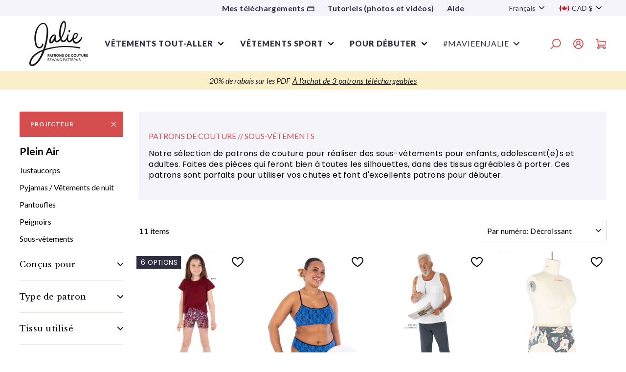

--- FILE ---
content_type: text/html; charset=utf-8
request_url: https://jalie.com/fr/collections/fashion-patterns-underwear-and-loungewear-underwear/format_projector
body_size: 59601
content:
<!doctype html>
<html class="no-js" lang="fr" dir="ltr">
<head>
       
<!-- NoIndex -->
  

  
    





  

<meta name="robots" content="noindex">


<!-- Fin du noindex -->

	<!-- Added by AVADA SEO Suite -->
	
	<!-- /Added by AVADA SEO Suite --><!-- /snippets/ls-head.liquid -->
<!-- /snippets/ls-sdk.liquid -->
<script type="text/javascript">
  window.LangShopConfig = {
    "currentLanguage": "fr",
    "currentCurrency": "cad",
    "currentCountry": "CA",
    "shopifyLocales":[{"code":"en","rootUrl":"\/"},{"code":"fr","rootUrl":"\/fr"}    ]
,
    "shopifyCountries":[{"code":"AF","name":"Afghanistan", "currency":"CAD"},{"code":"ZA","name":"Afrique du Sud", "currency":"CAD"},{"code":"AL","name":"Albanie", "currency":"CAD"},{"code":"DZ","name":"Algérie", "currency":"CAD"},{"code":"DE","name":"Allemagne", "currency":"EUR"},{"code":"AD","name":"Andorre", "currency":"EUR"},{"code":"AO","name":"Angola", "currency":"CAD"},{"code":"AI","name":"Anguilla", "currency":"CAD"},{"code":"AG","name":"Antigua-et-Barbuda", "currency":"CAD"},{"code":"SA","name":"Arabie saoudite", "currency":"CAD"},{"code":"AR","name":"Argentine", "currency":"CAD"},{"code":"AM","name":"Arménie", "currency":"CAD"},{"code":"AW","name":"Aruba", "currency":"CAD"},{"code":"AU","name":"Australie", "currency":"AUD"},{"code":"AT","name":"Autriche", "currency":"EUR"},{"code":"AZ","name":"Azerbaïdjan", "currency":"CAD"},{"code":"BS","name":"Bahamas", "currency":"CAD"},{"code":"BH","name":"Bahreïn", "currency":"CAD"},{"code":"BD","name":"Bangladesh", "currency":"CAD"},{"code":"BB","name":"Barbade", "currency":"CAD"},{"code":"BE","name":"Belgique", "currency":"EUR"},{"code":"BZ","name":"Belize", "currency":"CAD"},{"code":"BJ","name":"Bénin", "currency":"CAD"},{"code":"BM","name":"Bermudes", "currency":"CAD"},{"code":"BT","name":"Bhoutan", "currency":"CAD"},{"code":"BY","name":"Biélorussie", "currency":"CAD"},{"code":"BO","name":"Bolivie", "currency":"CAD"},{"code":"BA","name":"Bosnie-Herzégovine", "currency":"CAD"},{"code":"BW","name":"Botswana", "currency":"CAD"},{"code":"BR","name":"Brésil", "currency":"CAD"},{"code":"BN","name":"Brunei", "currency":"CAD"},{"code":"BG","name":"Bulgarie", "currency":"CAD"},{"code":"BF","name":"Burkina Faso", "currency":"CAD"},{"code":"BI","name":"Burundi", "currency":"CAD"},{"code":"KH","name":"Cambodge", "currency":"CAD"},{"code":"CM","name":"Cameroun", "currency":"CAD"},{"code":"CA","name":"Canada", "currency":"CAD"},{"code":"CV","name":"Cap-Vert", "currency":"CAD"},{"code":"CL","name":"Chili", "currency":"CAD"},{"code":"CN","name":"Chine", "currency":"CAD"},{"code":"CY","name":"Chypre", "currency":"EUR"},{"code":"CO","name":"Colombie", "currency":"CAD"},{"code":"KM","name":"Comores", "currency":"CAD"},{"code":"CG","name":"Congo-Brazzaville", "currency":"CAD"},{"code":"CD","name":"Congo-Kinshasa", "currency":"CAD"},{"code":"KR","name":"Corée du Sud", "currency":"CAD"},{"code":"CR","name":"Costa Rica", "currency":"CAD"},{"code":"CI","name":"Côte d’Ivoire", "currency":"CAD"},{"code":"HR","name":"Croatie", "currency":"CAD"},{"code":"CW","name":"Curaçao", "currency":"CAD"},{"code":"DK","name":"Danemark", "currency":"CAD"},{"code":"DJ","name":"Djibouti", "currency":"CAD"},{"code":"DM","name":"Dominique", "currency":"CAD"},{"code":"EG","name":"Égypte", "currency":"CAD"},{"code":"AE","name":"Émirats arabes unis", "currency":"CAD"},{"code":"EC","name":"Équateur", "currency":"CAD"},{"code":"ER","name":"Érythrée", "currency":"CAD"},{"code":"ES","name":"Espagne", "currency":"EUR"},{"code":"EE","name":"Estonie", "currency":"EUR"},{"code":"SZ","name":"Eswatini", "currency":"CAD"},{"code":"VA","name":"État de la Cité du Vatican", "currency":"EUR"},{"code":"US","name":"États-Unis", "currency":"USD"},{"code":"ET","name":"Éthiopie", "currency":"CAD"},{"code":"FJ","name":"Fidji", "currency":"CAD"},{"code":"FI","name":"Finlande", "currency":"EUR"},{"code":"FR","name":"France", "currency":"EUR"},{"code":"GA","name":"Gabon", "currency":"CAD"},{"code":"GM","name":"Gambie", "currency":"CAD"},{"code":"GE","name":"Géorgie", "currency":"CAD"},{"code":"GS","name":"Géorgie du Sud-et-les Îles Sandwich du Sud", "currency":"CAD"},{"code":"GH","name":"Ghana", "currency":"CAD"},{"code":"GI","name":"Gibraltar", "currency":"CAD"},{"code":"GR","name":"Grèce", "currency":"EUR"},{"code":"GD","name":"Grenade", "currency":"CAD"},{"code":"GL","name":"Groenland", "currency":"CAD"},{"code":"GP","name":"Guadeloupe", "currency":"EUR"},{"code":"GT","name":"Guatemala", "currency":"CAD"},{"code":"GG","name":"Guernesey", "currency":"CAD"},{"code":"GN","name":"Guinée", "currency":"CAD"},{"code":"GQ","name":"Guinée équatoriale", "currency":"CAD"},{"code":"GW","name":"Guinée-Bissau", "currency":"CAD"},{"code":"GY","name":"Guyana", "currency":"CAD"},{"code":"GF","name":"Guyane française", "currency":"EUR"},{"code":"HT","name":"Haïti", "currency":"CAD"},{"code":"HN","name":"Honduras", "currency":"CAD"},{"code":"HU","name":"Hongrie", "currency":"CAD"},{"code":"CX","name":"Île Christmas", "currency":"CAD"},{"code":"NF","name":"Île Norfolk", "currency":"CAD"},{"code":"IM","name":"Île de Man", "currency":"CAD"},{"code":"AC","name":"Île de l’Ascension", "currency":"CAD"},{"code":"AX","name":"Îles Åland", "currency":"EUR"},{"code":"KY","name":"Îles Caïmans", "currency":"CAD"},{"code":"CC","name":"Îles Cocos", "currency":"CAD"},{"code":"CK","name":"Îles Cook", "currency":"CAD"},{"code":"FO","name":"Îles Féroé", "currency":"CAD"},{"code":"FK","name":"Îles Malouines", "currency":"CAD"},{"code":"PN","name":"Îles Pitcairn", "currency":"CAD"},{"code":"SB","name":"Îles Salomon", "currency":"CAD"},{"code":"TC","name":"Îles Turques-et-Caïques", "currency":"CAD"},{"code":"VG","name":"Îles Vierges britanniques", "currency":"CAD"},{"code":"UM","name":"Îles mineures éloignées des États-Unis", "currency":"CAD"},{"code":"IN","name":"Inde", "currency":"CAD"},{"code":"ID","name":"Indonésie", "currency":"CAD"},{"code":"IQ","name":"Irak", "currency":"CAD"},{"code":"IE","name":"Irlande", "currency":"EUR"},{"code":"IS","name":"Islande", "currency":"CAD"},{"code":"IL","name":"Israël", "currency":"CAD"},{"code":"IT","name":"Italie", "currency":"EUR"},{"code":"JM","name":"Jamaïque", "currency":"CAD"},{"code":"JP","name":"Japon", "currency":"CAD"},{"code":"JE","name":"Jersey", "currency":"CAD"},{"code":"JO","name":"Jordanie", "currency":"CAD"},{"code":"KZ","name":"Kazakhstan", "currency":"CAD"},{"code":"KE","name":"Kenya", "currency":"CAD"},{"code":"KG","name":"Kirghizstan", "currency":"CAD"},{"code":"KI","name":"Kiribati", "currency":"CAD"},{"code":"XK","name":"Kosovo", "currency":"EUR"},{"code":"KW","name":"Koweït", "currency":"CAD"},{"code":"RE","name":"La Réunion", "currency":"EUR"},{"code":"LA","name":"Laos", "currency":"CAD"},{"code":"LS","name":"Lesotho", "currency":"CAD"},{"code":"LV","name":"Lettonie", "currency":"EUR"},{"code":"LB","name":"Liban", "currency":"CAD"},{"code":"LR","name":"Liberia", "currency":"CAD"},{"code":"LY","name":"Libye", "currency":"CAD"},{"code":"LI","name":"Liechtenstein", "currency":"CAD"},{"code":"LT","name":"Lituanie", "currency":"EUR"},{"code":"LU","name":"Luxembourg", "currency":"EUR"},{"code":"MK","name":"Macédoine du Nord", "currency":"CAD"},{"code":"MG","name":"Madagascar", "currency":"CAD"},{"code":"MY","name":"Malaisie", "currency":"CAD"},{"code":"MW","name":"Malawi", "currency":"CAD"},{"code":"MV","name":"Maldives", "currency":"CAD"},{"code":"ML","name":"Mali", "currency":"CAD"},{"code":"MT","name":"Malte", "currency":"EUR"},{"code":"MA","name":"Maroc", "currency":"CAD"},{"code":"MQ","name":"Martinique", "currency":"EUR"},{"code":"MU","name":"Maurice", "currency":"CAD"},{"code":"MR","name":"Mauritanie", "currency":"CAD"},{"code":"YT","name":"Mayotte", "currency":"EUR"},{"code":"MX","name":"Mexique", "currency":"CAD"},{"code":"MD","name":"Moldavie", "currency":"CAD"},{"code":"MC","name":"Monaco", "currency":"EUR"},{"code":"MN","name":"Mongolie", "currency":"CAD"},{"code":"ME","name":"Monténégro", "currency":"EUR"},{"code":"MS","name":"Montserrat", "currency":"CAD"},{"code":"MZ","name":"Mozambique", "currency":"CAD"},{"code":"MM","name":"Myanmar (Birmanie)", "currency":"CAD"},{"code":"NA","name":"Namibie", "currency":"CAD"},{"code":"NR","name":"Nauru", "currency":"CAD"},{"code":"NP","name":"Népal", "currency":"CAD"},{"code":"NI","name":"Nicaragua", "currency":"CAD"},{"code":"NE","name":"Niger", "currency":"CAD"},{"code":"NG","name":"Nigeria", "currency":"CAD"},{"code":"NU","name":"Niue", "currency":"CAD"},{"code":"NO","name":"Norvège", "currency":"CAD"},{"code":"NC","name":"Nouvelle-Calédonie", "currency":"CAD"},{"code":"NZ","name":"Nouvelle-Zélande", "currency":"CAD"},{"code":"OM","name":"Oman", "currency":"CAD"},{"code":"UG","name":"Ouganda", "currency":"CAD"},{"code":"UZ","name":"Ouzbékistan", "currency":"CAD"},{"code":"PK","name":"Pakistan", "currency":"CAD"},{"code":"PA","name":"Panama", "currency":"CAD"},{"code":"PG","name":"Papouasie-Nouvelle-Guinée", "currency":"CAD"},{"code":"PY","name":"Paraguay", "currency":"CAD"},{"code":"NL","name":"Pays-Bas", "currency":"EUR"},{"code":"BQ","name":"Pays-Bas caribéens", "currency":"CAD"},{"code":"PE","name":"Pérou", "currency":"CAD"},{"code":"PH","name":"Philippines", "currency":"CAD"},{"code":"PL","name":"Pologne", "currency":"CAD"},{"code":"PF","name":"Polynésie française", "currency":"CAD"},{"code":"PT","name":"Portugal", "currency":"EUR"},{"code":"QA","name":"Qatar", "currency":"CAD"},{"code":"HK","name":"R.A.S. chinoise de Hong Kong", "currency":"CAD"},{"code":"MO","name":"R.A.S. chinoise de Macao", "currency":"CAD"},{"code":"CF","name":"République centrafricaine", "currency":"CAD"},{"code":"DO","name":"République dominicaine", "currency":"CAD"},{"code":"RO","name":"Roumanie", "currency":"CAD"},{"code":"GB","name":"Royaume-Uni", "currency":"GBP"},{"code":"RU","name":"Russie", "currency":"CAD"},{"code":"RW","name":"Rwanda", "currency":"CAD"},{"code":"EH","name":"Sahara occidental", "currency":"CAD"},{"code":"BL","name":"Saint-Barthélemy", "currency":"EUR"},{"code":"KN","name":"Saint-Christophe-et-Niévès", "currency":"CAD"},{"code":"SM","name":"Saint-Marin", "currency":"EUR"},{"code":"MF","name":"Saint-Martin", "currency":"EUR"},{"code":"SX","name":"Saint-Martin (partie néerlandaise)", "currency":"CAD"},{"code":"PM","name":"Saint-Pierre-et-Miquelon", "currency":"EUR"},{"code":"VC","name":"Saint-Vincent-et-les Grenadines", "currency":"CAD"},{"code":"SH","name":"Sainte-Hélène", "currency":"CAD"},{"code":"LC","name":"Sainte-Lucie", "currency":"CAD"},{"code":"SV","name":"Salvador", "currency":"CAD"},{"code":"WS","name":"Samoa", "currency":"CAD"},{"code":"ST","name":"Sao Tomé-et-Principe", "currency":"CAD"},{"code":"SN","name":"Sénégal", "currency":"CAD"},{"code":"RS","name":"Serbie", "currency":"CAD"},{"code":"SC","name":"Seychelles", "currency":"CAD"},{"code":"SL","name":"Sierra Leone", "currency":"CAD"},{"code":"SG","name":"Singapour", "currency":"CAD"},{"code":"SK","name":"Slovaquie", "currency":"EUR"},{"code":"SI","name":"Slovénie", "currency":"EUR"},{"code":"SO","name":"Somalie", "currency":"CAD"},{"code":"SD","name":"Soudan", "currency":"CAD"},{"code":"SS","name":"Soudan du Sud", "currency":"CAD"},{"code":"LK","name":"Sri Lanka", "currency":"CAD"},{"code":"SE","name":"Suède", "currency":"CAD"},{"code":"CH","name":"Suisse", "currency":"CAD"},{"code":"SR","name":"Suriname", "currency":"CAD"},{"code":"SJ","name":"Svalbard et Jan Mayen", "currency":"CAD"},{"code":"TJ","name":"Tadjikistan", "currency":"CAD"},{"code":"TW","name":"Taïwan", "currency":"CAD"},{"code":"TZ","name":"Tanzanie", "currency":"CAD"},{"code":"TD","name":"Tchad", "currency":"CAD"},{"code":"CZ","name":"Tchéquie", "currency":"CAD"},{"code":"TF","name":"Terres australes françaises", "currency":"EUR"},{"code":"IO","name":"Territoire britannique de l’océan Indien", "currency":"CAD"},{"code":"PS","name":"Territoires palestiniens", "currency":"CAD"},{"code":"TH","name":"Thaïlande", "currency":"CAD"},{"code":"TL","name":"Timor oriental", "currency":"CAD"},{"code":"TG","name":"Togo", "currency":"CAD"},{"code":"TK","name":"Tokelau", "currency":"CAD"},{"code":"TO","name":"Tonga", "currency":"CAD"},{"code":"TT","name":"Trinité-et-Tobago", "currency":"CAD"},{"code":"TA","name":"Tristan da Cunha", "currency":"CAD"},{"code":"TN","name":"Tunisie", "currency":"CAD"},{"code":"TM","name":"Turkménistan", "currency":"CAD"},{"code":"TR","name":"Turquie", "currency":"CAD"},{"code":"TV","name":"Tuvalu", "currency":"CAD"},{"code":"UA","name":"Ukraine", "currency":"CAD"},{"code":"UY","name":"Uruguay", "currency":"CAD"},{"code":"VU","name":"Vanuatu", "currency":"CAD"},{"code":"VE","name":"Venezuela", "currency":"CAD"},{"code":"VN","name":"Viêt Nam", "currency":"CAD"},{"code":"WF","name":"Wallis-et-Futuna", "currency":"CAD"},{"code":"YE","name":"Yémen", "currency":"CAD"},{"code":"ZM","name":"Zambie", "currency":"CAD"},{"code":"ZW","name":"Zimbabwe", "currency":"CAD"}    ],
    "shopifyCurrencies": ["AUD","CAD","EUR","GBP","USD"],
    "originalLanguage":{"code":"en","title":"English","icon":null,"published":true},
    "targetLanguages":[{"code":"fr","title":"Français","icon":null,"published":true}],
    "languagesSwitchers":{"languageCurrency":{"status":"disabled","desktop":{"isActive":true,"generalCustomize":{"template":0,"displayed":"language-currency","language":"name","languageFlag":true,"currency":"code","currencyFlag":true,"switcher":"floating","position":"top-left","verticalSliderValue":15,"verticalSliderDimension":"px","horizontalSliderValue":15,"horizontalSliderDimension":"px"},"advancedCustomize":{"switcherStyle":{"flagRounding":0,"flagRoundingDimension":"px","flagPosition":"left","backgroundColor":"#FFFFFF","padding":{"left":16,"top":14,"right":16,"bottom":14},"paddingDimension":"px","fontSize":18,"fontSizeDimension":"px","fontFamily":"inherit","fontColor":"#202223","borderWidth":0,"borderWidthDimension":"px","borderRadius":0,"borderRadiusDimension":"px","borderColor":"#FFFFFF"},"dropDownStyle":{"backgroundColor":"#FFFFFF","padding":{"left":16,"top":12,"right":16,"bottom":12},"paddingDimension":"px","fontSize":18,"fontSizeDimension":"px","fontFamily":"inherit","fontColor":"#202223","borderWidth":0,"borderWidthDimension":"px","borderRadius":0,"borderRadiusDimension":"px","borderColor":"#FFFFFF"},"arrow":{"size":6,"sizeDimension":"px","color":"#1D1D1D"}}},"mobile":{"isActive":true,"sameAsDesktop":false,"generalCustomize":{"template":0,"displayed":"language-currency","language":"name","languageFlag":true,"currency":"code","currencyFlag":true,"switcher":"floating","position":"top-left","verticalSliderValue":15,"verticalSliderDimension":"px","horizontalSliderValue":15,"horizontalSliderDimension":"px"},"advancedCustomize":{"switcherStyle":{"flagRounding":0,"flagRoundingDimension":"px","flagPosition":"left","backgroundColor":"#FFFFFF","padding":{"left":16,"top":14,"right":16,"bottom":14},"paddingDimension":"px","fontSize":18,"fontSizeDimension":"px","fontFamily":"inherit","fontColor":"#202223","borderWidth":0,"borderWidthDimension":"px","borderRadius":0,"borderRadiusDimension":"px","borderColor":"#FFFFFF"},"dropDownStyle":{"backgroundColor":"#FFFFFF","padding":{"left":16,"top":12,"right":16,"bottom":12},"paddingDimension":"px","fontSize":18,"fontSizeDimension":"px","fontFamily":"inherit","fontColor":"#202223","borderWidth":0,"borderWidthDimension":"px","borderRadius":0,"borderRadiusDimension":"px","borderColor":"#FFFFFF"},"arrow":{"size":6,"sizeDimension":"px","color":"#1D1D1D"}}}},"autoDetection":{"status":"admin-only","alertType":"popup","popupContainer":{"position":"center","backgroundColor":"#FFFFFF","width":700,"widthDimension":"px","padding":{"left":20,"top":20,"right":20,"bottom":20},"paddingDimension":"px","borderWidth":0,"borderWidthDimension":"px","borderRadius":8,"borderRadiusDimension":"px","borderColor":"#FFFFFF","fontSize":18,"fontSizeDimension":"px","fontFamily":"inherit","fontColor":"#202223"},"bannerContainer":{"position":"top","backgroundColor":"#FFFFFF","width":8,"widthDimension":"px","padding":{"left":20,"top":20,"right":20,"bottom":20},"paddingDimension":"px","borderWidth":0,"borderWidthDimension":"px","borderRadius":8,"borderRadiusDimension":"px","borderColor":"#FFFFFF","fontSize":18,"fontSizeDimension":"px","fontFamily":"inherit","fontColor":"#202223"},"selectorContainer":{"backgroundColor":"#FFFFFF","padding":{"left":8,"top":8,"right":8,"bottom":8},"paddingDimension":"px","borderWidth":0,"borderWidthDimension":"px","borderRadius":8,"borderRadiusDimension":"px","borderColor":"#FFFFFF","fontSize":18,"fontSizeDimension":"px","fontFamily":"inherit","fontColor":"#202223"},"button":{"backgroundColor":"#FFFFFF","padding":{"left":8,"top":8,"right":8,"bottom":8},"paddingDimension":"px","borderWidth":0,"borderWidthDimension":"px","borderRadius":8,"borderRadiusDimension":"px","borderColor":"#FFFFFF","fontSize":18,"fontSizeDimension":"px","fontFamily":"inherit","fontColor":"#202223"},"closeIcon":{"size":16,"sizeDimension":"px","color":"#1D1D1D"}}},
    "defaultCurrency":{"code":"cad","title":"Canadian Dollar","icon":null,"rate":1.3121,"formatWithCurrency":"${{amount}} CAD","formatWithoutCurrency":"${{amount}}"},
    "targetCurrencies":[{"code":"eur","title":"Euro","icon":null,"rate":0.8453,"formatWithCurrency":"€{{amount}} EUR","formatWithoutCurrency":"€{{amount}}","id":"eur"},{"code":"usd","title":"US Dollar","icon":null,"rate":1,"formatWithCurrency":"${{amount}} USD","formatWithoutCurrency":"${{amount}}","id":"usd"}],
    "currenciesSwitchers":[{"id":3533451169,"title":"currency","type":"dropdown","status":"published","display":"titles","position":"relative","offset":"10px 10px","shortTitles":true,"isolateStyles":false,"icons":"rounded","sprite":"symbols","defaultStyles":false,"devices":{"mobile":{"visible":true,"minWidth":null,"maxWidth":{"value":480,"dimension":"px"}},"tablet":{"visible":true,"minWidth":{"value":481,"dimension":"px"},"maxWidth":{"value":1023,"dimension":"px"}},"desktop":{"visible":false,"minWidth":{"value":1024,"dimension":"px"},"maxWidth":null}},"styles":{"dropdown":{"activeContainer":{"padding":{"top":{"value":8,"dimension":"px"},"right":{"value":10,"dimension":"px"},"bottom":{"value":8,"dimension":"px"},"left":{"value":10,"dimension":"px"}},"background":"rgba(255,255,255,0.95)","borderRadius":{"topLeft":{"value":0,"dimension":"px"},"topRight":{"value":0,"dimension":"px"},"bottomLeft":{"value":0,"dimension":"px"},"bottomRight":{"value":0,"dimension":"px"}},"borderTop":{"color":"rgba(224, 224, 224, 1)","style":"solid","width":{"value":1,"dimension":"px"}},"borderRight":{"color":"rgba(224, 224, 224, 1)","style":"solid","width":{"value":1,"dimension":"px"}},"borderBottom":{"color":"rgba(224, 224, 224, 1)","style":"solid","width":{"value":1,"dimension":"px"}},"borderLeft":{"color":"rgba(224, 224, 224, 1)","style":"solid","width":{"value":1,"dimension":"px"}}},"activeContainerHovered":null,"activeItem":{"fontSize":{"value":13,"dimension":"px"},"fontFamily":"Open Sans","color":"rgba(39, 46, 49, 1)"},"activeItemHovered":null,"activeItemIcon":{"offset":{"value":10,"dimension":"px"},"position":"left"},"dropdownContainer":{"animation":"sliding","background":"rgba(255,255,255,0.95)","borderRadius":{"topLeft":{"value":0,"dimension":"px"},"topRight":{"value":0,"dimension":"px"},"bottomLeft":{"value":0,"dimension":"px"},"bottomRight":{"value":0,"dimension":"px"}},"borderTop":{"color":"rgba(224, 224, 224, 1)","style":"solid","width":{"value":1,"dimension":"px"}},"borderRight":{"color":"rgba(224, 224, 224, 1)","style":"solid","width":{"value":1,"dimension":"px"}},"borderBottom":{"color":"rgba(224, 224, 224, 1)","style":"solid","width":{"value":1,"dimension":"px"}},"borderLeft":{"color":"rgba(224, 224, 224, 1)","style":"solid","width":{"value":1,"dimension":"px"}},"padding":{"top":{"value":0,"dimension":"px"},"right":{"value":0,"dimension":"px"},"bottom":{"value":0,"dimension":"px"},"left":{"value":0,"dimension":"px"}}},"dropdownContainerHovered":null,"dropdownItem":{"padding":{"top":{"value":8,"dimension":"px"},"right":{"value":10,"dimension":"px"},"bottom":{"value":8,"dimension":"px"},"left":{"value":10,"dimension":"px"}},"fontSize":{"value":13,"dimension":"px"},"fontFamily":"Open Sans","color":"rgba(39, 46, 49, 1)"},"dropdownItemHovered":{"color":"rgba(27, 160, 227, 1)"},"dropdownItemIcon":{"position":"left","offset":{"value":10,"dimension":"px"}},"arrow":{"color":"rgba(39, 46, 49, 1)","position":"right","offset":{"value":20,"dimension":"px"},"size":{"value":6,"dimension":"px"}}},"inline":{"container":{"background":"rgba(255,255,255,0.95)","borderRadius":{"topLeft":{"value":4,"dimension":"px"},"topRight":{"value":4,"dimension":"px"},"bottomLeft":{"value":4,"dimension":"px"},"bottomRight":{"value":4,"dimension":"px"}},"borderTop":{"color":"rgba(224, 224, 224, 1)","style":"solid","width":{"value":1,"dimension":"px"}},"borderRight":{"color":"rgba(224, 224, 224, 1)","style":"solid","width":{"value":1,"dimension":"px"}},"borderBottom":{"color":"rgba(224, 224, 224, 1)","style":"solid","width":{"value":1,"dimension":"px"}},"borderLeft":{"color":"rgba(224, 224, 224, 1)","style":"solid","width":{"value":1,"dimension":"px"}}},"containerHovered":null,"item":{"background":"transparent","padding":{"top":{"value":8,"dimension":"px"},"right":{"value":10,"dimension":"px"},"bottom":{"value":8,"dimension":"px"},"left":{"value":10,"dimension":"px"}},"fontSize":{"value":13,"dimension":"px"},"fontFamily":"Open Sans","color":"rgba(39, 46, 49, 1)"},"itemHovered":{"background":"rgba(245, 245, 245, 1)","color":"rgba(39, 46, 49, 1)"},"itemActive":{"background":"rgba(245, 245, 245, 1)","color":"rgba(27, 160, 227, 1)"},"itemIcon":{"position":"left","offset":{"value":10,"dimension":"px"}}},"ios":{"activeContainer":{"padding":{"top":{"value":0,"dimension":"px"},"right":{"value":0,"dimension":"px"},"bottom":{"value":0,"dimension":"px"},"left":{"value":0,"dimension":"px"}},"background":"rgba(255,255,255,0.95)","borderRadius":{"topLeft":{"value":0,"dimension":"px"},"topRight":{"value":0,"dimension":"px"},"bottomLeft":{"value":0,"dimension":"px"},"bottomRight":{"value":0,"dimension":"px"}},"borderTop":{"color":"rgba(224, 224, 224, 1)","style":"solid","width":{"value":1,"dimension":"px"}},"borderRight":{"color":"rgba(224, 224, 224, 1)","style":"solid","width":{"value":1,"dimension":"px"}},"borderBottom":{"color":"rgba(224, 224, 224, 1)","style":"solid","width":{"value":1,"dimension":"px"}},"borderLeft":{"color":"rgba(224, 224, 224, 1)","style":"solid","width":{"value":1,"dimension":"px"}}},"activeContainerHovered":null,"activeItem":{"fontSize":{"value":13,"dimension":"px"},"fontFamily":"Open Sans","color":"rgba(39, 46, 49, 1)","padding":{"top":{"value":8,"dimension":"px"},"right":{"value":10,"dimension":"px"},"bottom":{"value":8,"dimension":"px"},"left":{"value":10,"dimension":"px"}}},"activeItemHovered":null,"activeItemIcon":{"position":"left","offset":{"value":10,"dimension":"px"}},"modalOverlay":{"background":"rgba(0, 0, 0, 0.7)"},"wheelButtonsContainer":{"background":"rgba(255, 255, 255, 1)","padding":{"top":{"value":8,"dimension":"px"},"right":{"value":10,"dimension":"px"},"bottom":{"value":8,"dimension":"px"},"left":{"value":10,"dimension":"px"}},"borderTop":{"color":"rgba(224, 224, 224, 1)","style":"solid","width":{"value":0,"dimension":"px"}},"borderRight":{"color":"rgba(224, 224, 224, 1)","style":"solid","width":{"value":0,"dimension":"px"}},"borderBottom":{"color":"rgba(224, 224, 224, 1)","style":"solid","width":{"value":1,"dimension":"px"}},"borderLeft":{"color":"rgba(224, 224, 224, 1)","style":"solid","width":{"value":0,"dimension":"px"}}},"wheelCloseButton":{"fontSize":{"value":14,"dimension":"px"},"fontFamily":"Open Sans","color":"rgba(39, 46, 49, 1)","fontWeight":"bold"},"wheelCloseButtonHover":null,"wheelSubmitButton":{"fontSize":{"value":14,"dimension":"px"},"fontFamily":"Open Sans","color":"rgba(39, 46, 49, 1)","fontWeight":"bold"},"wheelSubmitButtonHover":null,"wheelPanelContainer":{"background":"rgba(255, 255, 255, 1)"},"wheelLine":{"borderTop":{"color":"rgba(224, 224, 224, 1)","style":"solid","width":{"value":1,"dimension":"px"}},"borderRight":{"color":"rgba(224, 224, 224, 1)","style":"solid","width":{"value":0,"dimension":"px"}},"borderBottom":{"color":"rgba(224, 224, 224, 1)","style":"solid","width":{"value":1,"dimension":"px"}},"borderLeft":{"color":"rgba(224, 224, 224, 1)","style":"solid","width":{"value":0,"dimension":"px"}}},"wheelItem":{"background":"transparent","padding":{"top":{"value":8,"dimension":"px"},"right":{"value":10,"dimension":"px"},"bottom":{"value":8,"dimension":"px"},"left":{"value":10,"dimension":"px"}},"fontSize":{"value":13,"dimension":"px"},"fontFamily":"Open Sans","color":"rgba(39, 46, 49, 1)","justifyContent":"flex-start"},"wheelItemIcon":{"position":"left","offset":{"value":10,"dimension":"px"}}},"modal":{"activeContainer":{"padding":{"top":{"value":0,"dimension":"px"},"right":{"value":0,"dimension":"px"},"bottom":{"value":0,"dimension":"px"},"left":{"value":0,"dimension":"px"}},"background":"rgba(255,255,255,0.95)","borderRadius":{"topLeft":{"value":0,"dimension":"px"},"topRight":{"value":0,"dimension":"px"},"bottomLeft":{"value":0,"dimension":"px"},"bottomRight":{"value":0,"dimension":"px"}},"borderTop":{"color":"rgba(224, 224, 224, 1)","style":"none","width":{"value":1,"dimension":"px"}},"borderRight":{"color":"rgba(224, 224, 224, 1)","style":"none","width":{"value":1,"dimension":"px"}},"borderBottom":{"color":"rgba(224, 224, 224, 1)","style":"none","width":{"value":1,"dimension":"px"}},"borderLeft":{"color":"rgba(224, 224, 224, 1)","style":"none","width":{"value":1,"dimension":"px"}}},"activeContainerHovered":null,"activeItem":{"fontSize":{"value":13,"dimension":"px"},"fontFamily":"Open Sans","color":"rgba(39, 46, 49, 1)","padding":{"top":{"value":8,"dimension":"px"},"right":{"value":10,"dimension":"px"},"bottom":{"value":8,"dimension":"px"},"left":{"value":10,"dimension":"px"}}},"activeItemHovered":null,"activeItemIcon":{"position":"left","offset":{"value":10,"dimension":"px"}},"modalOverlay":{"background":"rgba(0, 0, 0, 0.7)"},"modalContent":{"animation":"sliding-down","background":"rgba(255, 255, 255, 1)","maxHeight":{"value":80,"dimension":"vh"},"maxWidth":{"value":80,"dimension":"vw"},"width":{"value":320,"dimension":"px"}},"modalContentHover":null,"modalItem":{"reverseElements":true,"fontSize":{"value":11,"dimension":"px"},"fontFamily":"Open Sans","color":"rgba(102, 102, 102, 1)","textTransform":"uppercase","fontWeight":"bold","justifyContent":"space-between","letterSpacing":{"value":3,"dimension":"px"},"padding":{"top":{"value":20,"dimension":"px"},"right":{"value":26,"dimension":"px"},"bottom":{"value":20,"dimension":"px"},"left":{"value":26,"dimension":"px"}}},"modalItemIcon":{"offset":{"value":20,"dimension":"px"}},"modalItemRadio":{"size":{"value":20,"dimension":"px"},"offset":{"value":20,"dimension":"px"},"color":"rgba(193, 202, 202, 1)"},"modalItemHovered":{"background":"rgba(255, 103, 99, 0.5)","color":"rgba(254, 236, 233, 1)"},"modalItemHoveredRadio":{"size":{"value":20,"dimension":"px"},"offset":{"value":20,"dimension":"px"},"color":"rgba(254, 236, 233, 1)"},"modalActiveItem":{"fontSize":{"value":15,"dimension":"px"},"color":"rgba(254, 236, 233, 1)","background":"rgba(255, 103, 99, 1)"},"modalActiveItemRadio":{"size":{"value":24,"dimension":"px"},"offset":{"value":18,"dimension":"px"},"color":"rgba(255, 255, 255, 1)"},"modalActiveItemHovered":null,"modalActiveItemHoveredRadio":null},"select":{"container":{"background":"rgba(255,255,255, 1)","borderRadius":{"topLeft":{"value":4,"dimension":"px"},"topRight":{"value":4,"dimension":"px"},"bottomLeft":{"value":4,"dimension":"px"},"bottomRight":{"value":4,"dimension":"px"}},"borderTop":{"color":"rgba(204, 204, 204, 1)","style":"solid","width":{"value":1,"dimension":"px"}},"borderRight":{"color":"rgba(204, 204, 204, 1)","style":"solid","width":{"value":1,"dimension":"px"}},"borderBottom":{"color":"rgba(204, 204, 204, 1)","style":"solid","width":{"value":1,"dimension":"px"}},"borderLeft":{"color":"rgba(204, 204, 204, 1)","style":"solid","width":{"value":1,"dimension":"px"}}},"text":{"padding":{"top":{"value":5,"dimension":"px"},"right":{"value":8,"dimension":"px"},"bottom":{"value":5,"dimension":"px"},"left":{"value":8,"dimension":"px"}},"fontSize":{"value":13,"dimension":"px"},"fontFamily":"Open Sans","color":"rgba(39, 46, 49, 1)","lineHeight":{"value":13,"dimension":"px"}}}}}],
    "languageDetection":"browser",
    "languagesCountries":[{"code":"fr","countries":["be","bj","bf","bi","cm","cf","td","km","cg","cd","ci","dj","gq","fr","gf","pf","tf","ga","gp","gn","ht","va","it","lu","mg","ml","mq","mr","yt","mc","ma","nc","ne","re","bl","mf","pm","sn","ch","tg","tn","vu","wf"]},{"code":"en","countries":["as","ai","ag","ar","aw","au","bs","bh","bd","bb","bz","bm","bw","br","io","bn","kh","ca","ky","cx","cc","ck","cr","cy","dk","dm","eg","et","fk","fj","gm","gh","gi","gr","gl","gd","gu","gg","gy","hk","is","in","id","ie","im","il","jm","je","jo","ke","ki","kr","kw","la","lb","ls","lr","ly","my","mv","mt","mh","mu","fm","ms","na","nr","np","an","nz","ni","ng","nu","nf","mp","om","pk","pw","pa","pg","ph","pn","pr","qa","rw","sh","kn","lc","vc","ws","sc","sl","sg","sb","so","za","gs","lk","sd","sr","sz","sy","tz","th","tl","tk","to","tt","tc","tv","ug","ua","ae","gb","us","um","vn","vg","vi","zm","zw","bq","ss","sx","cw"]}],
    "languagesBrowsers":[{"code":"fr","browsers":["fr-BE","fr-FR","fr-LU","fr-CH","fr-CA"]},{"code":"en","browsers":["en","en-CA","en-AU","en-BZ","en-CB","en-GB","en-IN","en-IE","en-JM","en-NZ","en-PH","en-ZA","en-TT","en-US"]}],
    "currencyDetection":"location",
    "currenciesLanguages":[{"code":"cad","languages":["fr"]},{"code":"eur","languages":["sq","eu","bs","br","ca","co","hr","et","fi","fy","gl","de","el","hu","ga","it","la","mt","oc","ru","sr","sh","sk","sl","sv","tr"]},{"code":"usd","languages":["zh","nl","en","fil","haw","id","ja","pt","es","to"]}],
    "currenciesCountries":[{"code":"cad","countries":["ca"]},{"code":"eur","countries":["ad","at","ax","be","bl","cy","de","ee","es","fi","fr","gf","gp","gr","ie","it","xk","lu","mc","me","mf","mq","mt","nl","pm","pt","re","si","sk","sm","tf","va","yt"]},{"code":"usd","countries":["as","bq","ec","fm","gu","io","mh","mp","pr","pw","sv","tc","tl","um","us","vg","vi"]}],
    "recommendationAlert":{"type":"banner","status":"disabled","isolateStyles":false,"styles":{"banner":{"bannerContainer":{"position":"bottom","spacing":10,"borderTop":{"color":"rgba(0,0,0,0.2)","style":"solid","width":{"value":0,"dimension":"px"}},"borderRight":{"color":"rgba(0,0,0,0.2)","style":"solid","width":{"value":0,"dimension":"px"}},"borderBottom":{"color":"rgba(0,0,0,0.2)","style":"solid","width":{"value":1,"dimension":"px"}},"borderLeft":{"color":"rgba(0,0,0,0.2)","style":"solid","width":{"value":0,"dimension":"px"}},"padding":{"top":{"value":23,"dimension":"px"},"right":{"value":55,"dimension":"px"},"bottom":{"value":23,"dimension":"px"},"left":{"value":55,"dimension":"px"}},"background":"rgba(255, 255, 255, 1)"},"bannerMessage":{"fontSize":{"value":16,"dimension":"px"}},"selectorContainer":{"background":"rgba(244,244,244, 1)","borderRadius":{"topLeft":{"value":2,"dimension":"px"},"topRight":{"value":2,"dimension":"px"},"bottomLeft":{"value":2,"dimension":"px"},"bottomRight":{"value":2,"dimension":"px"}},"borderTop":{"color":"rgba(204, 204, 204, 1)","style":"solid","width":{"value":0,"dimension":"px"}},"borderRight":{"color":"rgba(204, 204, 204, 1)","style":"solid","width":{"value":0,"dimension":"px"}},"borderBottom":{"color":"rgba(204, 204, 204, 1)","style":"solid","width":{"value":0,"dimension":"px"}},"borderLeft":{"color":"rgba(204, 204, 204, 1)","style":"solid","width":{"value":0,"dimension":"px"}}},"selectorContainerHovered":null,"selectorText":{"padding":{"top":{"value":8,"dimension":"px"},"right":{"value":8,"dimension":"px"},"bottom":{"value":8,"dimension":"px"},"left":{"value":8,"dimension":"px"}},"fontSize":{"value":16,"dimension":"px"},"fontFamily":"Open Sans","color":"rgba(39, 46, 49, 1)"},"selectorTextHovered":null,"changeButton":{"borderTop":{"color":"transparent","style":"solid","width":{"value":0,"dimension":"px"}},"borderRight":{"color":"transparent","style":"solid","width":{"value":0,"dimension":"px"}},"borderBottom":{"color":"transparent","style":"solid","width":{"value":0,"dimension":"px"}},"borderLeft":{"color":"transparent","style":"solid","width":{"value":0,"dimension":"px"}},"fontSize":{"value":16,"dimension":"px"},"borderRadius":{"topLeft":{"value":2,"dimension":"px"},"topRight":{"value":2,"dimension":"px"},"bottomLeft":{"value":2,"dimension":"px"},"bottomRight":{"value":2,"dimension":"px"}},"padding":{"top":{"value":8,"dimension":"px"},"right":{"value":8,"dimension":"px"},"bottom":{"value":8,"dimension":"px"},"left":{"value":8,"dimension":"px"}},"background":"rgba(0, 0, 0, 1)","color":"rgba(255, 255, 255, 1)"},"changeButtonHovered":null,"closeButton":{"fontSize":{"value":16,"dimension":"px"},"color":"rgba(0, 0, 0, 1)"},"closeButtonHovered":null},"popup":{"popupContainer":{"position":"bottom-left","spacing":10,"offset":{"value":10,"dimension":"px"},"maxWidth":{"value":30,"dimension":"rem"},"borderTop":{"color":"rgba(0,0,0,0.2)","style":"solid","width":{"value":0,"dimension":"px"}},"borderRight":{"color":"rgba(0,0,0,0.2)","style":"solid","width":{"value":0,"dimension":"px"}},"borderBottom":{"color":"rgba(0,0,0,0.2)","style":"solid","width":{"value":1,"dimension":"px"}},"borderLeft":{"color":"rgba(0,0,0,0.2)","style":"solid","width":{"value":0,"dimension":"px"}},"padding":{"top":{"value":23,"dimension":"px"},"right":{"value":55,"dimension":"px"},"bottom":{"value":23,"dimension":"px"},"left":{"value":55,"dimension":"px"}},"background":"rgba(255, 255, 255, 1)"},"popupMessage":{"fontSize":{"value":16,"dimension":"px"}},"selectorContainer":{"background":"rgba(244,244,244, 1)","borderRadius":{"topLeft":{"value":2,"dimension":"px"},"topRight":{"value":2,"dimension":"px"},"bottomLeft":{"value":2,"dimension":"px"},"bottomRight":{"value":2,"dimension":"px"}},"borderTop":{"color":"rgba(204, 204, 204, 1)","style":"solid","width":{"value":0,"dimension":"px"}},"borderRight":{"color":"rgba(204, 204, 204, 1)","style":"solid","width":{"value":0,"dimension":"px"}},"borderBottom":{"color":"rgba(204, 204, 204, 1)","style":"solid","width":{"value":0,"dimension":"px"}},"borderLeft":{"color":"rgba(204, 204, 204, 1)","style":"solid","width":{"value":0,"dimension":"px"}}},"selectorContainerHovered":null,"selectorText":{"padding":{"top":{"value":8,"dimension":"px"},"right":{"value":8,"dimension":"px"},"bottom":{"value":8,"dimension":"px"},"left":{"value":8,"dimension":"px"}},"fontSize":{"value":16,"dimension":"px"},"fontFamily":"Open Sans","color":"rgba(39, 46, 49, 1)"},"selectorTextHovered":null,"changeButton":{"borderTop":{"color":"transparent","style":"solid","width":{"value":0,"dimension":"px"}},"borderRight":{"color":"transparent","style":"solid","width":{"value":0,"dimension":"px"}},"borderBottom":{"color":"transparent","style":"solid","width":{"value":0,"dimension":"px"}},"borderLeft":{"color":"transparent","style":"solid","width":{"value":0,"dimension":"px"}},"fontSize":{"value":16,"dimension":"px"},"borderRadius":{"topLeft":{"value":2,"dimension":"px"},"topRight":{"value":2,"dimension":"px"},"bottomLeft":{"value":2,"dimension":"px"},"bottomRight":{"value":2,"dimension":"px"}},"padding":{"top":{"value":8,"dimension":"px"},"right":{"value":8,"dimension":"px"},"bottom":{"value":8,"dimension":"px"},"left":{"value":8,"dimension":"px"}},"background":"rgba(0, 0, 0, 1)","color":"rgba(255, 255, 255, 1)"},"changeButtonHovered":null,"closeButton":{"fontSize":{"value":16,"dimension":"px"},"color":"rgba(0, 0, 0, 1)"},"closeButtonHovered":null}}},
    "currencyInQueryParam":true,
    "allowAutomaticRedirects":true,
    "storeMoneyFormat": "\u003cspan class=money\u003e${{amount}} CAD\u003c\/span\u003e",
    "storeMoneyWithCurrencyFormat": "\u003cspan class=money\u003e${{amount}} CAD\u003c\/span\u003e",
    "themeDynamics":[],
    "themeDynamicsActive":true,
    "dynamicThemeDomObserverInterval":0,
    "abilities":[{"id":1,"name":"use-analytics","expiresAt":null},{"id":2,"name":"use-agency-translation","expiresAt":null},{"id":3,"name":"use-free-translation","expiresAt":null},{"id":4,"name":"use-pro-translation","expiresAt":null},{"id":5,"name":"use-export-import","expiresAt":null},{"id":6,"name":"use-suggestions","expiresAt":null},{"id":7,"name":"use-revisions","expiresAt":null},{"id":8,"name":"use-mappings","expiresAt":null},{"id":9,"name":"use-dynamic-replacements","expiresAt":null},{"id":10,"name":"use-localized-theme","expiresAt":null},{"id":11,"name":"use-third-party-apps","expiresAt":null},{"id":12,"name":"use-translate-new-resources","expiresAt":null},{"id":13,"name":"use-selectors-customization","expiresAt":null},{"id":14,"name":"disable-branding","expiresAt":null},{"id":17,"name":"use-glossary","expiresAt":null}],
    "isAdmin":false,
    "isPreview":false,
    "i18n":{"en": {
            "recommendation_alert": {
                "currency_language_suggestion": null,
                "language_suggestion": null,
                "currency_suggestion": null,
                "change": null
            },
            "switchers": {
                "ios_switcher": {
                    "done": "Done",
                    "close": "Close"
                }
            },
            "languages": {"en": "English"
,"fr": "Français"

            },
            "currencies": {"cad": "Canadian Dollar","eur": "Euro","usd": "US Dollar"}
        },"fr": {
            "recommendation_alert": {
                "currency_language_suggestion": null,
                "language_suggestion": null,
                "currency_suggestion": null,
                "change": null
            },
            "switchers": {
                "ios_switcher": {
                    "done": "Terminé",
                    "close": "Fermer"
                }
            },
            "languages": {"fr": null

            },
            "currencies": {"cad": null,"eur": null,"usd": null}
        }}};
</script>
<script src="//jalie.com/cdn/shop/t/84/assets/ls-sdk.js?v=65353332500558035021697604402&proxy_prefix=[[config shopify.proxy_prefix]]" defer></script><meta charset="utf-8">
  <meta http-equiv="X-UA-Compatible" content="IE=edge,chrome=1">
  <meta name="viewport" content="width=device-width,initial-scale=1">
  <meta name="theme-color" content="#d54d4d">

  
<link rel="canonical" href="https://jalie.com/fr/collections/fashion-patterns-underwear-and-loungewear-underwear" />

  
  <link rel="preconnect" href="https://cdn.shopify.com">
  <link rel="preconnect" href="https://fonts.shopifycdn.com" crossorigin>
  <link rel="dns-prefetch" href="https://productreviews.shopifycdn.com">
  <link rel="dns-prefetch" href="https://ajax.googleapis.com">
  <link rel="dns-prefetch" href="https://maps.googleapis.com">
  <link rel="dns-prefetch" href="https://maps.gstatic.com"><link rel="shortcut icon" href="//jalie.com/cdn/shop/files/favicon_32x32.png?v=1613708101" type="image/png" /><title>Patrons de couture pour sous-vêtements par Jalie
 &ndash; Mots clés &quot;format_Projector&quot;</title>
<meta name="description" content="Notre sélection de patrons de couture pour réaliser des sous-vêtements pour enfants, adolescent(e)s et adultes. Faites des pièces qui feront bien à toutes les silhouettes, dans des tissus agréables à porter. Ces patrons sont parfaits pour utiliser vos chutes et font d&#39;excellents patrons pour débuter."><meta property="og:site_name" content="Jalie">
  <meta property="og:url" content="https://jalie.com/fr/collections/fashion-patterns-underwear-and-loungewear-underwear/format_projector">
  <meta property="og:title" content="Patrons de couture pour sous-vêtements par Jalie">
  <meta property="og:type" content="website">
  <meta property="og:description" content="Notre sélection de patrons de couture pour réaliser des sous-vêtements pour enfants, adolescent(e)s et adultes. Faites des pièces qui feront bien à toutes les silhouettes, dans des tissus agréables à porter. Ces patrons sont parfaits pour utiliser vos chutes et font d&#39;excellents patrons pour débuter."><meta property="og:image" content="http://jalie.com/cdn/shop/collections/688e5efc032f0c29035b5e2447285dc6_1200x630.png?v=1639572918">
  <meta property="og:image:secure_url" content="https://jalie.com/cdn/shop/collections/688e5efc032f0c29035b5e2447285dc6_1200x630.png?v=1639572918">
  <meta name="twitter:site" content="@">
  <meta name="twitter:card" content="summary_large_image">
  <meta name="twitter:title" content="Patrons de couture pour sous-vêtements par Jalie">
  <meta name="twitter:description" content="Notre sélection de patrons de couture pour réaliser des sous-vêtements pour enfants, adolescent(e)s et adultes. Faites des pièces qui feront bien à toutes les silhouettes, dans des tissus agréables à porter. Ces patrons sont parfaits pour utiliser vos chutes et font d&#39;excellents patrons pour débuter.">
<style>
  #shopify-product-reviews
    .spr-summary-actions-newreview 
    {width:33%;
      color: white;
	 margin-left: 33%; }
</style><style data-shopify>@font-face {
  font-family: Lato;
  font-weight: 400;
  font-style: normal;
  font-display: swap;
  src: url("//jalie.com/cdn/fonts/lato/lato_n4.c3b93d431f0091c8be23185e15c9d1fee1e971c5.woff2") format("woff2"),
       url("//jalie.com/cdn/fonts/lato/lato_n4.d5c00c781efb195594fd2fd4ad04f7882949e327.woff") format("woff");
}

  @font-face {
  font-family: "Libre Baskerville";
  font-weight: 400;
  font-style: normal;
  font-display: swap;
  src: url("//jalie.com/cdn/fonts/libre_baskerville/librebaskerville_n4.2ec9ee517e3ce28d5f1e6c6e75efd8a97e59c189.woff2") format("woff2"),
       url("//jalie.com/cdn/fonts/libre_baskerville/librebaskerville_n4.323789551b85098885c8eccedfb1bd8f25f56007.woff") format("woff");
}

  @font-face {
  font-family: Lato;
  font-weight: 400;
  font-style: normal;
  font-display: swap;
  src: url("//jalie.com/cdn/fonts/lato/lato_n4.c3b93d431f0091c8be23185e15c9d1fee1e971c5.woff2") format("woff2"),
       url("//jalie.com/cdn/fonts/lato/lato_n4.d5c00c781efb195594fd2fd4ad04f7882949e327.woff") format("woff");
}

  @font-face {
  font-family: Poppins;
  font-weight: 400;
  font-style: normal;
  font-display: swap;
  src: url("//jalie.com/cdn/fonts/poppins/poppins_n4.0ba78fa5af9b0e1a374041b3ceaadf0a43b41362.woff2") format("woff2"),
       url("//jalie.com/cdn/fonts/poppins/poppins_n4.214741a72ff2596839fc9760ee7a770386cf16ca.woff") format("woff");
}


  @font-face {
  font-family: Lato;
  font-weight: 700;
  font-style: normal;
  font-display: swap;
  src: url("//jalie.com/cdn/fonts/lato/lato_n7.900f219bc7337bc57a7a2151983f0a4a4d9d5dcf.woff2") format("woff2"),
       url("//jalie.com/cdn/fonts/lato/lato_n7.a55c60751adcc35be7c4f8a0313f9698598612ee.woff") format("woff");
}

  @font-face {
  font-family: Lato;
  font-weight: 900;
  font-style: normal;
  font-display: swap;
  src: url("//jalie.com/cdn/fonts/lato/lato_n9.6b37f725167d36932c6742a5a697fd238a2d2552.woff2") format("woff2"),
       url("//jalie.com/cdn/fonts/lato/lato_n9.1cafbd384242b7df7c9ef4584ba41746d006e6bb.woff") format("woff");
}

  @font-face {
  font-family: Lato;
  font-weight: 700;
  font-style: normal;
  font-display: swap;
  src: url("//jalie.com/cdn/fonts/lato/lato_n7.900f219bc7337bc57a7a2151983f0a4a4d9d5dcf.woff2") format("woff2"),
       url("//jalie.com/cdn/fonts/lato/lato_n7.a55c60751adcc35be7c4f8a0313f9698598612ee.woff") format("woff");
}

  @font-face {
  font-family: Lato;
  font-weight: 400;
  font-style: italic;
  font-display: swap;
  src: url("//jalie.com/cdn/fonts/lato/lato_i4.09c847adc47c2fefc3368f2e241a3712168bc4b6.woff2") format("woff2"),
       url("//jalie.com/cdn/fonts/lato/lato_i4.3c7d9eb6c1b0a2bf62d892c3ee4582b016d0f30c.woff") format("woff");
}

  @font-face {
  font-family: Lato;
  font-weight: 700;
  font-style: italic;
  font-display: swap;
  src: url("//jalie.com/cdn/fonts/lato/lato_i7.16ba75868b37083a879b8dd9f2be44e067dfbf92.woff2") format("woff2"),
       url("//jalie.com/cdn/fonts/lato/lato_i7.4c07c2b3b7e64ab516aa2f2081d2bb0366b9dce8.woff") format("woff");
}

  @font-face {
  font-family: Poppins;
  font-weight: 700;
  font-style: normal;
  font-display: swap;
  src: url("//jalie.com/cdn/fonts/poppins/poppins_n7.56758dcf284489feb014a026f3727f2f20a54626.woff2") format("woff2"),
       url("//jalie.com/cdn/fonts/poppins/poppins_n7.f34f55d9b3d3205d2cd6f64955ff4b36f0cfd8da.woff") format("woff");
}

  @font-face {
  font-family: Poppins;
  font-weight: 900;
  font-style: normal;
  font-display: swap;
  src: url("//jalie.com/cdn/fonts/poppins/poppins_n9.eb6b9ef01b62e777a960bfd02fc9fb4918cd3eab.woff2") format("woff2"),
       url("//jalie.com/cdn/fonts/poppins/poppins_n9.6501a5bd018e348b6d5d6e8c335f9e7d32a80c36.woff") format("woff");
}

</style><link href="//jalie.com/cdn/shop/t/84/assets/theme.css?v=39856235635263194571727716140" rel="stylesheet" type="text/css" media="all" />
  <link href="//jalie.com/cdn/shop/t/84/assets/icons.css?v=90442676952767171051697604402" rel="stylesheet" type="text/css" media="all" />
  <link href="//jalie.com/cdn/shop/t/84/assets/main.min.css?v=51046982235259623971697604402" rel="stylesheet" type="text/css" media="all" />
<style data-shopify>:root {
    --typeHeaderPrimary: Lato;
    --typeHeaderFallback: sans-serif;
    --typeHeaderSize: 26px;
    --typeHeaderWeight: 400;
    --typeHeaderLineHeight: 1.3;
    --typeHeaderSpacing: 0.0em;

    --typeHeaderSecondary: "Libre Baskerville";
    --typeHeaderSecondarySize: 16px;
    --typeHeaderSecondaryWeight: bold;
    --typeHeaderSecondaryLineHeight: 1.3;
    --typeHeaderSecondarySpacing: 0.05em; 

    --typeBasePrimary:Lato;
    --typeBaseFallback:sans-serif;
    --typeBaseSize: 16px;
    --typeBaseWeight: 400;
    --typeBaseSpacing: 0.025em;
    --typeBaseLineHeight: 1.6;

    --typeLongText:Poppins;
    --typeLongTextFallback:sans-serif;

    --typeCollectionTitle: 18px;


    
      --buttonRadius: 0px;
    

    --colorGridOverlayOpacity: 0.1;
  }</style>

  <script>
    document.documentElement.className = document.documentElement.className.replace('no-js', 'js');

    window.theme = window.theme || {};
    theme.routes = {
      cart: "/fr/cart",
      cartAdd: "/fr/cart/add.js",
      cartChange: "/fr/cart/change"
    };
    theme.strings = {
      soldOut: "Épuisé",
      unavailable: "Non disponible",
      stockLabel: "[count] en stock",
      willNotShipUntil: "Sera expédié après [date]",
      willBeInStockAfter: "Sera en stock à compter de [date]",
      waitingForStock: "En attente de réimpressions",
      savePrice: "Épargnez [saved_amount]",
      cartEmpty: "Votre panier est vide.",
      cartTermsConfirmation: "Vous devez accepter les conditions de vente pour compléter la commande"
    };
    theme.settings = {
      dynamicVariantsEnable: true,
      dynamicVariantType: "button",
      cartType: "drawer",
      moneyFormat: "\u003cspan class=money\u003e${{amount}} CAD\u003c\/span\u003e",
      saveType: "dollar",
      recentlyViewedEnabled: false,
      predictiveSearch: true,
      predictiveSearchType: "product,article,page,collection",
      inventoryThreshold: 10,
      quickView: false,
      themeName: 'Impulse',
      themeVersion: "3.5.0"
    };
  </script>

  
  <script src="//jalie.com/cdn/shop/t/84/assets/vendor-scripts-v7.js" ></script>

  <script>window.nfecShopVersion = '1768990614';window.nfecJsVersion = '449674';window.nfecCVersion = 69062</script><script>window.performance && window.performance.mark && window.performance.mark('shopify.content_for_header.start');</script><meta name="google-site-verification" content="2uAXgOws0pF1wBouuT3LF3GDdI18OSXm-AImreSScAc">
<meta id="shopify-digital-wallet" name="shopify-digital-wallet" content="/26740752568/digital_wallets/dialog">
<meta name="shopify-checkout-api-token" content="0aa973aa0f0df6f40bd777d1dfc99dcb">
<meta id="in-context-paypal-metadata" data-shop-id="26740752568" data-venmo-supported="false" data-environment="production" data-locale="fr_FR" data-paypal-v4="true" data-currency="CAD">
<link rel="alternate" type="application/atom+xml" title="Feed" href="/fr/collections/fashion-patterns-underwear-and-loungewear-underwear/format_projector.atom" />
<link rel="alternate" hreflang="x-default" href="https://jalie.com/collections/fashion-patterns-underwear-and-loungewear-underwear/format_projector">
<link rel="alternate" hreflang="en" href="https://jalie.com/collections/fashion-patterns-underwear-and-loungewear-underwear/format_projector">
<link rel="alternate" hreflang="fr" href="https://jalie.com/fr/collections/fashion-patterns-underwear-and-loungewear-underwear/format_projector">
<link rel="alternate" type="application/json+oembed" href="https://jalie.com/fr/collections/fashion-patterns-underwear-and-loungewear-underwear/format_projector.oembed">
<script async="async" src="/checkouts/internal/preloads.js?locale=fr-CA"></script>
<script id="apple-pay-shop-capabilities" type="application/json">{"shopId":26740752568,"countryCode":"CA","currencyCode":"CAD","merchantCapabilities":["supports3DS"],"merchantId":"gid:\/\/shopify\/Shop\/26740752568","merchantName":"Jalie","requiredBillingContactFields":["postalAddress","email","phone"],"requiredShippingContactFields":["postalAddress","email","phone"],"shippingType":"shipping","supportedNetworks":["visa","masterCard","amex","discover","interac","jcb"],"total":{"type":"pending","label":"Jalie","amount":"1.00"},"shopifyPaymentsEnabled":true,"supportsSubscriptions":true}</script>
<script id="shopify-features" type="application/json">{"accessToken":"0aa973aa0f0df6f40bd777d1dfc99dcb","betas":["rich-media-storefront-analytics"],"domain":"jalie.com","predictiveSearch":true,"shopId":26740752568,"locale":"fr"}</script>
<script>var Shopify = Shopify || {};
Shopify.shop = "jalie-pattern.myshopify.com";
Shopify.locale = "fr";
Shopify.currency = {"active":"CAD","rate":"1.0"};
Shopify.country = "CA";
Shopify.theme = {"name":"Jalie January 2022 SEO ( thumbs grid ) Devjour","id":137575137506,"schema_name":"LangShop Theme","schema_version":"2.9.1","theme_store_id":null,"role":"main"};
Shopify.theme.handle = "null";
Shopify.theme.style = {"id":null,"handle":null};
Shopify.cdnHost = "jalie.com/cdn";
Shopify.routes = Shopify.routes || {};
Shopify.routes.root = "/fr/";</script>
<script type="module">!function(o){(o.Shopify=o.Shopify||{}).modules=!0}(window);</script>
<script>!function(o){function n(){var o=[];function n(){o.push(Array.prototype.slice.apply(arguments))}return n.q=o,n}var t=o.Shopify=o.Shopify||{};t.loadFeatures=n(),t.autoloadFeatures=n()}(window);</script>
<script id="shop-js-analytics" type="application/json">{"pageType":"collection"}</script>
<script defer="defer" async type="module" src="//jalie.com/cdn/shopifycloud/shop-js/modules/v2/client.init-shop-cart-sync_BcDpqI9l.fr.esm.js"></script>
<script defer="defer" async type="module" src="//jalie.com/cdn/shopifycloud/shop-js/modules/v2/chunk.common_a1Rf5Dlz.esm.js"></script>
<script defer="defer" async type="module" src="//jalie.com/cdn/shopifycloud/shop-js/modules/v2/chunk.modal_Djra7sW9.esm.js"></script>
<script type="module">
  await import("//jalie.com/cdn/shopifycloud/shop-js/modules/v2/client.init-shop-cart-sync_BcDpqI9l.fr.esm.js");
await import("//jalie.com/cdn/shopifycloud/shop-js/modules/v2/chunk.common_a1Rf5Dlz.esm.js");
await import("//jalie.com/cdn/shopifycloud/shop-js/modules/v2/chunk.modal_Djra7sW9.esm.js");

  window.Shopify.SignInWithShop?.initShopCartSync?.({"fedCMEnabled":true,"windoidEnabled":true});

</script>
<script>(function() {
  var isLoaded = false;
  function asyncLoad() {
    if (isLoaded) return;
    isLoaded = true;
    var urls = ["https:\/\/shopify.covet.pics\/covet-pics-widget-inject.js?shop=jalie-pattern.myshopify.com","https:\/\/seo.apps.avada.io\/avada-seo-installed.js?shop=jalie-pattern.myshopify.com","https:\/\/cdn1.avada.io\/flying-pages\/module.js?shop=jalie-pattern.myshopify.com","https:\/\/d5zu2f4xvqanl.cloudfront.net\/42\/fe\/loader_2.js?shop=jalie-pattern.myshopify.com","https:\/\/d1639lhkj5l89m.cloudfront.net\/js\/storefront\/uppromote.js?shop=jalie-pattern.myshopify.com"];
    for (var i = 0; i < urls.length; i++) {
      var s = document.createElement('script');
      if ((!1757575896716 || Date.now() < 1757575896716) &&
      (!window.AVADA_SPEED_BLACKLIST || window.AVADA_SPEED_BLACKLIST.some(pattern => pattern.test(s))) &&
      (!window.AVADA_SPEED_WHITELIST || window.AVADA_SPEED_WHITELIST.every(pattern => !pattern.test(s)))) s.type = 'lightJs'; else s.type = 'text/javascript';
      s.async = true;
      s.src = urls[i];
      var x = document.getElementsByTagName('script')[0];
      x.parentNode.insertBefore(s, x);
    }
  };
  if(window.attachEvent) {
    window.attachEvent('onload', asyncLoad);
  } else {
    window.addEventListener('load', asyncLoad, false);
  }
})();</script>
<script id="__st">var __st={"a":26740752568,"offset":-18000,"reqid":"c8b52944-306a-45c8-a48c-0695b8cd30a3-1769049984","pageurl":"jalie.com\/fr\/collections\/fashion-patterns-underwear-and-loungewear-underwear\/format_projector","u":"3fe368fa563d","p":"collection","rtyp":"collection","rid":235790991544};</script>
<script>window.ShopifyPaypalV4VisibilityTracking = true;</script>
<script id="captcha-bootstrap">!function(){'use strict';const t='contact',e='account',n='new_comment',o=[[t,t],['blogs',n],['comments',n],[t,'customer']],c=[[e,'customer_login'],[e,'guest_login'],[e,'recover_customer_password'],[e,'create_customer']],r=t=>t.map((([t,e])=>`form[action*='/${t}']:not([data-nocaptcha='true']) input[name='form_type'][value='${e}']`)).join(','),a=t=>()=>t?[...document.querySelectorAll(t)].map((t=>t.form)):[];function s(){const t=[...o],e=r(t);return a(e)}const i='password',u='form_key',d=['recaptcha-v3-token','g-recaptcha-response','h-captcha-response',i],f=()=>{try{return window.sessionStorage}catch{return}},m='__shopify_v',_=t=>t.elements[u];function p(t,e,n=!1){try{const o=window.sessionStorage,c=JSON.parse(o.getItem(e)),{data:r}=function(t){const{data:e,action:n}=t;return t[m]||n?{data:e,action:n}:{data:t,action:n}}(c);for(const[e,n]of Object.entries(r))t.elements[e]&&(t.elements[e].value=n);n&&o.removeItem(e)}catch(o){console.error('form repopulation failed',{error:o})}}const l='form_type',E='cptcha';function T(t){t.dataset[E]=!0}const w=window,h=w.document,L='Shopify',v='ce_forms',y='captcha';let A=!1;((t,e)=>{const n=(g='f06e6c50-85a8-45c8-87d0-21a2b65856fe',I='https://cdn.shopify.com/shopifycloud/storefront-forms-hcaptcha/ce_storefront_forms_captcha_hcaptcha.v1.5.2.iife.js',D={infoText:'Protégé par hCaptcha',privacyText:'Confidentialité',termsText:'Conditions'},(t,e,n)=>{const o=w[L][v],c=o.bindForm;if(c)return c(t,g,e,D).then(n);var r;o.q.push([[t,g,e,D],n]),r=I,A||(h.body.append(Object.assign(h.createElement('script'),{id:'captcha-provider',async:!0,src:r})),A=!0)});var g,I,D;w[L]=w[L]||{},w[L][v]=w[L][v]||{},w[L][v].q=[],w[L][y]=w[L][y]||{},w[L][y].protect=function(t,e){n(t,void 0,e),T(t)},Object.freeze(w[L][y]),function(t,e,n,w,h,L){const[v,y,A,g]=function(t,e,n){const i=e?o:[],u=t?c:[],d=[...i,...u],f=r(d),m=r(i),_=r(d.filter((([t,e])=>n.includes(e))));return[a(f),a(m),a(_),s()]}(w,h,L),I=t=>{const e=t.target;return e instanceof HTMLFormElement?e:e&&e.form},D=t=>v().includes(t);t.addEventListener('submit',(t=>{const e=I(t);if(!e)return;const n=D(e)&&!e.dataset.hcaptchaBound&&!e.dataset.recaptchaBound,o=_(e),c=g().includes(e)&&(!o||!o.value);(n||c)&&t.preventDefault(),c&&!n&&(function(t){try{if(!f())return;!function(t){const e=f();if(!e)return;const n=_(t);if(!n)return;const o=n.value;o&&e.removeItem(o)}(t);const e=Array.from(Array(32),(()=>Math.random().toString(36)[2])).join('');!function(t,e){_(t)||t.append(Object.assign(document.createElement('input'),{type:'hidden',name:u})),t.elements[u].value=e}(t,e),function(t,e){const n=f();if(!n)return;const o=[...t.querySelectorAll(`input[type='${i}']`)].map((({name:t})=>t)),c=[...d,...o],r={};for(const[a,s]of new FormData(t).entries())c.includes(a)||(r[a]=s);n.setItem(e,JSON.stringify({[m]:1,action:t.action,data:r}))}(t,e)}catch(e){console.error('failed to persist form',e)}}(e),e.submit())}));const S=(t,e)=>{t&&!t.dataset[E]&&(n(t,e.some((e=>e===t))),T(t))};for(const o of['focusin','change'])t.addEventListener(o,(t=>{const e=I(t);D(e)&&S(e,y())}));const B=e.get('form_key'),M=e.get(l),P=B&&M;t.addEventListener('DOMContentLoaded',(()=>{const t=y();if(P)for(const e of t)e.elements[l].value===M&&p(e,B);[...new Set([...A(),...v().filter((t=>'true'===t.dataset.shopifyCaptcha))])].forEach((e=>S(e,t)))}))}(h,new URLSearchParams(w.location.search),n,t,e,['guest_login'])})(!1,!0)}();</script>
<script integrity="sha256-4kQ18oKyAcykRKYeNunJcIwy7WH5gtpwJnB7kiuLZ1E=" data-source-attribution="shopify.loadfeatures" defer="defer" src="//jalie.com/cdn/shopifycloud/storefront/assets/storefront/load_feature-a0a9edcb.js" crossorigin="anonymous"></script>
<script data-source-attribution="shopify.dynamic_checkout.dynamic.init">var Shopify=Shopify||{};Shopify.PaymentButton=Shopify.PaymentButton||{isStorefrontPortableWallets:!0,init:function(){window.Shopify.PaymentButton.init=function(){};var t=document.createElement("script");t.src="https://jalie.com/cdn/shopifycloud/portable-wallets/latest/portable-wallets.fr.js",t.type="module",document.head.appendChild(t)}};
</script>
<script data-source-attribution="shopify.dynamic_checkout.buyer_consent">
  function portableWalletsHideBuyerConsent(e){var t=document.getElementById("shopify-buyer-consent"),n=document.getElementById("shopify-subscription-policy-button");t&&n&&(t.classList.add("hidden"),t.setAttribute("aria-hidden","true"),n.removeEventListener("click",e))}function portableWalletsShowBuyerConsent(e){var t=document.getElementById("shopify-buyer-consent"),n=document.getElementById("shopify-subscription-policy-button");t&&n&&(t.classList.remove("hidden"),t.removeAttribute("aria-hidden"),n.addEventListener("click",e))}window.Shopify?.PaymentButton&&(window.Shopify.PaymentButton.hideBuyerConsent=portableWalletsHideBuyerConsent,window.Shopify.PaymentButton.showBuyerConsent=portableWalletsShowBuyerConsent);
</script>
<script data-source-attribution="shopify.dynamic_checkout.cart.bootstrap">document.addEventListener("DOMContentLoaded",(function(){function t(){return document.querySelector("shopify-accelerated-checkout-cart, shopify-accelerated-checkout")}if(t())Shopify.PaymentButton.init();else{new MutationObserver((function(e,n){t()&&(Shopify.PaymentButton.init(),n.disconnect())})).observe(document.body,{childList:!0,subtree:!0})}}));
</script>
<script id='scb4127' type='text/javascript' async='' src='https://jalie.com/cdn/shopifycloud/privacy-banner/storefront-banner.js'></script><link id="shopify-accelerated-checkout-styles" rel="stylesheet" media="screen" href="https://jalie.com/cdn/shopifycloud/portable-wallets/latest/accelerated-checkout-backwards-compat.css" crossorigin="anonymous">
<style id="shopify-accelerated-checkout-cart">
        #shopify-buyer-consent {
  margin-top: 1em;
  display: inline-block;
  width: 100%;
}

#shopify-buyer-consent.hidden {
  display: none;
}

#shopify-subscription-policy-button {
  background: none;
  border: none;
  padding: 0;
  text-decoration: underline;
  font-size: inherit;
  cursor: pointer;
}

#shopify-subscription-policy-button::before {
  box-shadow: none;
}

      </style>

<script>window.performance && window.performance.mark && window.performance.mark('shopify.content_for_header.end');</script>
<link rel="preload" as="style" href="//jalie.com/cdn/shop/t/84/assets/currency-flags.css?v=75482696549506390791697604402" onload="this.onload=null;this.rel='stylesheet'">
    <noscript><link rel="stylesheet" href="//jalie.com/cdn/shop/t/84/assets/currency-flags.css?v=75482696549506390791697604402"></noscript><script src="//jalie.com/cdn/shop/t/84/assets/theme.js?v=76787992879229903131697622833" defer="defer"></script>
  <script src="//jalie.com/cdn/shop/t/84/assets/bundle.js?v=60557916399283371871697604402" defer="defer"></script><!-- Global site tag (gtag.js) - Google Analytics -->
<script async src="https://www.googletagmanager.com/gtag/js?id=G-K7DCTK7MSV"></script>
<script>
  window.dataLayer = window.dataLayer || [];
  function gtag(){dataLayer.push(arguments);}
  gtag('js', new Date());

  gtag('config', 'G-K7DCTK7MSV');
</script>

  
<!-- BEGIN app block: shopify://apps/langshop/blocks/sdk/84899e01-2b29-42af-99d6-46d16daa2111 --><!-- BEGIN app snippet: config --><script type="text/javascript">
    /** Workaround for backward compatibility with old versions of localized themes */
    if (window.LangShopConfig && window.LangShopConfig.themeDynamics && window.LangShopConfig.themeDynamics.length) {
        themeDynamics = window.LangShopConfig.themeDynamics;
    } else {
        themeDynamics = [];
    }

    window.LangShopConfig = {
    "currentLanguage": "fr",
    "currentCurrency": "cad",
    "currentCountry": "CA",
    "shopifyLocales": [{"code":"en","name":"anglais","endonym_name":"English","rootUrl":"\/"},{"code":"fr","name":"français","endonym_name":"français","rootUrl":"\/fr"}    ],
    "shopifyCountries": [{"code":"AF","name":"Afghanistan", "currency":"CAD"},{"code":"ZA","name":"Afrique du Sud", "currency":"CAD"},{"code":"AL","name":"Albanie", "currency":"CAD"},{"code":"DZ","name":"Algérie", "currency":"CAD"},{"code":"DE","name":"Allemagne", "currency":"EUR"},{"code":"AD","name":"Andorre", "currency":"EUR"},{"code":"AO","name":"Angola", "currency":"CAD"},{"code":"AI","name":"Anguilla", "currency":"CAD"},{"code":"AG","name":"Antigua-et-Barbuda", "currency":"CAD"},{"code":"SA","name":"Arabie saoudite", "currency":"CAD"},{"code":"AR","name":"Argentine", "currency":"CAD"},{"code":"AM","name":"Arménie", "currency":"CAD"},{"code":"AW","name":"Aruba", "currency":"CAD"},{"code":"AU","name":"Australie", "currency":"AUD"},{"code":"AT","name":"Autriche", "currency":"EUR"},{"code":"AZ","name":"Azerbaïdjan", "currency":"CAD"},{"code":"BS","name":"Bahamas", "currency":"CAD"},{"code":"BH","name":"Bahreïn", "currency":"CAD"},{"code":"BD","name":"Bangladesh", "currency":"CAD"},{"code":"BB","name":"Barbade", "currency":"CAD"},{"code":"BE","name":"Belgique", "currency":"EUR"},{"code":"BZ","name":"Belize", "currency":"CAD"},{"code":"BJ","name":"Bénin", "currency":"CAD"},{"code":"BM","name":"Bermudes", "currency":"CAD"},{"code":"BT","name":"Bhoutan", "currency":"CAD"},{"code":"BY","name":"Biélorussie", "currency":"CAD"},{"code":"BO","name":"Bolivie", "currency":"CAD"},{"code":"BA","name":"Bosnie-Herzégovine", "currency":"CAD"},{"code":"BW","name":"Botswana", "currency":"CAD"},{"code":"BR","name":"Brésil", "currency":"CAD"},{"code":"BN","name":"Brunei", "currency":"CAD"},{"code":"BG","name":"Bulgarie", "currency":"CAD"},{"code":"BF","name":"Burkina Faso", "currency":"CAD"},{"code":"BI","name":"Burundi", "currency":"CAD"},{"code":"KH","name":"Cambodge", "currency":"CAD"},{"code":"CM","name":"Cameroun", "currency":"CAD"},{"code":"CA","name":"Canada", "currency":"CAD"},{"code":"CV","name":"Cap-Vert", "currency":"CAD"},{"code":"CL","name":"Chili", "currency":"CAD"},{"code":"CN","name":"Chine", "currency":"CAD"},{"code":"CY","name":"Chypre", "currency":"EUR"},{"code":"CO","name":"Colombie", "currency":"CAD"},{"code":"KM","name":"Comores", "currency":"CAD"},{"code":"CG","name":"Congo-Brazzaville", "currency":"CAD"},{"code":"CD","name":"Congo-Kinshasa", "currency":"CAD"},{"code":"KR","name":"Corée du Sud", "currency":"CAD"},{"code":"CR","name":"Costa Rica", "currency":"CAD"},{"code":"CI","name":"Côte d’Ivoire", "currency":"CAD"},{"code":"HR","name":"Croatie", "currency":"CAD"},{"code":"CW","name":"Curaçao", "currency":"CAD"},{"code":"DK","name":"Danemark", "currency":"CAD"},{"code":"DJ","name":"Djibouti", "currency":"CAD"},{"code":"DM","name":"Dominique", "currency":"CAD"},{"code":"EG","name":"Égypte", "currency":"CAD"},{"code":"AE","name":"Émirats arabes unis", "currency":"CAD"},{"code":"EC","name":"Équateur", "currency":"CAD"},{"code":"ER","name":"Érythrée", "currency":"CAD"},{"code":"ES","name":"Espagne", "currency":"EUR"},{"code":"EE","name":"Estonie", "currency":"EUR"},{"code":"SZ","name":"Eswatini", "currency":"CAD"},{"code":"VA","name":"État de la Cité du Vatican", "currency":"EUR"},{"code":"US","name":"États-Unis", "currency":"USD"},{"code":"ET","name":"Éthiopie", "currency":"CAD"},{"code":"FJ","name":"Fidji", "currency":"CAD"},{"code":"FI","name":"Finlande", "currency":"EUR"},{"code":"FR","name":"France", "currency":"EUR"},{"code":"GA","name":"Gabon", "currency":"CAD"},{"code":"GM","name":"Gambie", "currency":"CAD"},{"code":"GE","name":"Géorgie", "currency":"CAD"},{"code":"GS","name":"Géorgie du Sud-et-les Îles Sandwich du Sud", "currency":"CAD"},{"code":"GH","name":"Ghana", "currency":"CAD"},{"code":"GI","name":"Gibraltar", "currency":"CAD"},{"code":"GR","name":"Grèce", "currency":"EUR"},{"code":"GD","name":"Grenade", "currency":"CAD"},{"code":"GL","name":"Groenland", "currency":"CAD"},{"code":"GP","name":"Guadeloupe", "currency":"EUR"},{"code":"GT","name":"Guatemala", "currency":"CAD"},{"code":"GG","name":"Guernesey", "currency":"CAD"},{"code":"GN","name":"Guinée", "currency":"CAD"},{"code":"GQ","name":"Guinée équatoriale", "currency":"CAD"},{"code":"GW","name":"Guinée-Bissau", "currency":"CAD"},{"code":"GY","name":"Guyana", "currency":"CAD"},{"code":"GF","name":"Guyane française", "currency":"EUR"},{"code":"HT","name":"Haïti", "currency":"CAD"},{"code":"HN","name":"Honduras", "currency":"CAD"},{"code":"HU","name":"Hongrie", "currency":"CAD"},{"code":"CX","name":"Île Christmas", "currency":"CAD"},{"code":"NF","name":"Île Norfolk", "currency":"CAD"},{"code":"IM","name":"Île de Man", "currency":"CAD"},{"code":"AC","name":"Île de l’Ascension", "currency":"CAD"},{"code":"AX","name":"Îles Åland", "currency":"EUR"},{"code":"KY","name":"Îles Caïmans", "currency":"CAD"},{"code":"CC","name":"Îles Cocos", "currency":"CAD"},{"code":"CK","name":"Îles Cook", "currency":"CAD"},{"code":"FO","name":"Îles Féroé", "currency":"CAD"},{"code":"FK","name":"Îles Malouines", "currency":"CAD"},{"code":"PN","name":"Îles Pitcairn", "currency":"CAD"},{"code":"SB","name":"Îles Salomon", "currency":"CAD"},{"code":"TC","name":"Îles Turques-et-Caïques", "currency":"CAD"},{"code":"VG","name":"Îles Vierges britanniques", "currency":"CAD"},{"code":"UM","name":"Îles mineures éloignées des États-Unis", "currency":"CAD"},{"code":"IN","name":"Inde", "currency":"CAD"},{"code":"ID","name":"Indonésie", "currency":"CAD"},{"code":"IQ","name":"Irak", "currency":"CAD"},{"code":"IE","name":"Irlande", "currency":"EUR"},{"code":"IS","name":"Islande", "currency":"CAD"},{"code":"IL","name":"Israël", "currency":"CAD"},{"code":"IT","name":"Italie", "currency":"EUR"},{"code":"JM","name":"Jamaïque", "currency":"CAD"},{"code":"JP","name":"Japon", "currency":"CAD"},{"code":"JE","name":"Jersey", "currency":"CAD"},{"code":"JO","name":"Jordanie", "currency":"CAD"},{"code":"KZ","name":"Kazakhstan", "currency":"CAD"},{"code":"KE","name":"Kenya", "currency":"CAD"},{"code":"KG","name":"Kirghizstan", "currency":"CAD"},{"code":"KI","name":"Kiribati", "currency":"CAD"},{"code":"XK","name":"Kosovo", "currency":"EUR"},{"code":"KW","name":"Koweït", "currency":"CAD"},{"code":"RE","name":"La Réunion", "currency":"EUR"},{"code":"LA","name":"Laos", "currency":"CAD"},{"code":"LS","name":"Lesotho", "currency":"CAD"},{"code":"LV","name":"Lettonie", "currency":"EUR"},{"code":"LB","name":"Liban", "currency":"CAD"},{"code":"LR","name":"Liberia", "currency":"CAD"},{"code":"LY","name":"Libye", "currency":"CAD"},{"code":"LI","name":"Liechtenstein", "currency":"CAD"},{"code":"LT","name":"Lituanie", "currency":"EUR"},{"code":"LU","name":"Luxembourg", "currency":"EUR"},{"code":"MK","name":"Macédoine du Nord", "currency":"CAD"},{"code":"MG","name":"Madagascar", "currency":"CAD"},{"code":"MY","name":"Malaisie", "currency":"CAD"},{"code":"MW","name":"Malawi", "currency":"CAD"},{"code":"MV","name":"Maldives", "currency":"CAD"},{"code":"ML","name":"Mali", "currency":"CAD"},{"code":"MT","name":"Malte", "currency":"EUR"},{"code":"MA","name":"Maroc", "currency":"CAD"},{"code":"MQ","name":"Martinique", "currency":"EUR"},{"code":"MU","name":"Maurice", "currency":"CAD"},{"code":"MR","name":"Mauritanie", "currency":"CAD"},{"code":"YT","name":"Mayotte", "currency":"EUR"},{"code":"MX","name":"Mexique", "currency":"CAD"},{"code":"MD","name":"Moldavie", "currency":"CAD"},{"code":"MC","name":"Monaco", "currency":"EUR"},{"code":"MN","name":"Mongolie", "currency":"CAD"},{"code":"ME","name":"Monténégro", "currency":"EUR"},{"code":"MS","name":"Montserrat", "currency":"CAD"},{"code":"MZ","name":"Mozambique", "currency":"CAD"},{"code":"MM","name":"Myanmar (Birmanie)", "currency":"CAD"},{"code":"NA","name":"Namibie", "currency":"CAD"},{"code":"NR","name":"Nauru", "currency":"CAD"},{"code":"NP","name":"Népal", "currency":"CAD"},{"code":"NI","name":"Nicaragua", "currency":"CAD"},{"code":"NE","name":"Niger", "currency":"CAD"},{"code":"NG","name":"Nigeria", "currency":"CAD"},{"code":"NU","name":"Niue", "currency":"CAD"},{"code":"NO","name":"Norvège", "currency":"CAD"},{"code":"NC","name":"Nouvelle-Calédonie", "currency":"CAD"},{"code":"NZ","name":"Nouvelle-Zélande", "currency":"CAD"},{"code":"OM","name":"Oman", "currency":"CAD"},{"code":"UG","name":"Ouganda", "currency":"CAD"},{"code":"UZ","name":"Ouzbékistan", "currency":"CAD"},{"code":"PK","name":"Pakistan", "currency":"CAD"},{"code":"PA","name":"Panama", "currency":"CAD"},{"code":"PG","name":"Papouasie-Nouvelle-Guinée", "currency":"CAD"},{"code":"PY","name":"Paraguay", "currency":"CAD"},{"code":"NL","name":"Pays-Bas", "currency":"EUR"},{"code":"BQ","name":"Pays-Bas caribéens", "currency":"CAD"},{"code":"PE","name":"Pérou", "currency":"CAD"},{"code":"PH","name":"Philippines", "currency":"CAD"},{"code":"PL","name":"Pologne", "currency":"CAD"},{"code":"PF","name":"Polynésie française", "currency":"CAD"},{"code":"PT","name":"Portugal", "currency":"EUR"},{"code":"QA","name":"Qatar", "currency":"CAD"},{"code":"HK","name":"R.A.S. chinoise de Hong Kong", "currency":"CAD"},{"code":"MO","name":"R.A.S. chinoise de Macao", "currency":"CAD"},{"code":"CF","name":"République centrafricaine", "currency":"CAD"},{"code":"DO","name":"République dominicaine", "currency":"CAD"},{"code":"RO","name":"Roumanie", "currency":"CAD"},{"code":"GB","name":"Royaume-Uni", "currency":"GBP"},{"code":"RU","name":"Russie", "currency":"CAD"},{"code":"RW","name":"Rwanda", "currency":"CAD"},{"code":"EH","name":"Sahara occidental", "currency":"CAD"},{"code":"BL","name":"Saint-Barthélemy", "currency":"EUR"},{"code":"KN","name":"Saint-Christophe-et-Niévès", "currency":"CAD"},{"code":"SM","name":"Saint-Marin", "currency":"EUR"},{"code":"MF","name":"Saint-Martin", "currency":"EUR"},{"code":"SX","name":"Saint-Martin (partie néerlandaise)", "currency":"CAD"},{"code":"PM","name":"Saint-Pierre-et-Miquelon", "currency":"EUR"},{"code":"VC","name":"Saint-Vincent-et-les Grenadines", "currency":"CAD"},{"code":"SH","name":"Sainte-Hélène", "currency":"CAD"},{"code":"LC","name":"Sainte-Lucie", "currency":"CAD"},{"code":"SV","name":"Salvador", "currency":"CAD"},{"code":"WS","name":"Samoa", "currency":"CAD"},{"code":"ST","name":"Sao Tomé-et-Principe", "currency":"CAD"},{"code":"SN","name":"Sénégal", "currency":"CAD"},{"code":"RS","name":"Serbie", "currency":"CAD"},{"code":"SC","name":"Seychelles", "currency":"CAD"},{"code":"SL","name":"Sierra Leone", "currency":"CAD"},{"code":"SG","name":"Singapour", "currency":"CAD"},{"code":"SK","name":"Slovaquie", "currency":"EUR"},{"code":"SI","name":"Slovénie", "currency":"EUR"},{"code":"SO","name":"Somalie", "currency":"CAD"},{"code":"SD","name":"Soudan", "currency":"CAD"},{"code":"SS","name":"Soudan du Sud", "currency":"CAD"},{"code":"LK","name":"Sri Lanka", "currency":"CAD"},{"code":"SE","name":"Suède", "currency":"CAD"},{"code":"CH","name":"Suisse", "currency":"CAD"},{"code":"SR","name":"Suriname", "currency":"CAD"},{"code":"SJ","name":"Svalbard et Jan Mayen", "currency":"CAD"},{"code":"TJ","name":"Tadjikistan", "currency":"CAD"},{"code":"TW","name":"Taïwan", "currency":"CAD"},{"code":"TZ","name":"Tanzanie", "currency":"CAD"},{"code":"TD","name":"Tchad", "currency":"CAD"},{"code":"CZ","name":"Tchéquie", "currency":"CAD"},{"code":"TF","name":"Terres australes françaises", "currency":"EUR"},{"code":"IO","name":"Territoire britannique de l’océan Indien", "currency":"CAD"},{"code":"PS","name":"Territoires palestiniens", "currency":"CAD"},{"code":"TH","name":"Thaïlande", "currency":"CAD"},{"code":"TL","name":"Timor oriental", "currency":"CAD"},{"code":"TG","name":"Togo", "currency":"CAD"},{"code":"TK","name":"Tokelau", "currency":"CAD"},{"code":"TO","name":"Tonga", "currency":"CAD"},{"code":"TT","name":"Trinité-et-Tobago", "currency":"CAD"},{"code":"TA","name":"Tristan da Cunha", "currency":"CAD"},{"code":"TN","name":"Tunisie", "currency":"CAD"},{"code":"TM","name":"Turkménistan", "currency":"CAD"},{"code":"TR","name":"Turquie", "currency":"CAD"},{"code":"TV","name":"Tuvalu", "currency":"CAD"},{"code":"UA","name":"Ukraine", "currency":"CAD"},{"code":"UY","name":"Uruguay", "currency":"CAD"},{"code":"VU","name":"Vanuatu", "currency":"CAD"},{"code":"VE","name":"Venezuela", "currency":"CAD"},{"code":"VN","name":"Viêt Nam", "currency":"CAD"},{"code":"WF","name":"Wallis-et-Futuna", "currency":"CAD"},{"code":"YE","name":"Yémen", "currency":"CAD"},{"code":"ZM","name":"Zambie", "currency":"CAD"},{"code":"ZW","name":"Zimbabwe", "currency":"CAD"}    ],
    "shopifyCurrencies": ["AUD","CAD","EUR","GBP","USD"],
    "originalLanguage": {"code":"en","title":"English","icon":null,"published":true},
    "targetLanguages": [{"code":"fr","title":"Français","icon":null,"published":true}],
    "languagesSwitchers": {"languageCurrency":{"status":"disabled","desktop":{"isActive":true,"generalCustomize":{"template":0,"displayed":"language-currency","language":"name","languageFlag":true,"currency":"code","currencyFlag":true,"switcher":"floating","position":"top-left","verticalSliderValue":15,"verticalSliderDimension":"px","horizontalSliderValue":15,"horizontalSliderDimension":"px"},"advancedCustomize":{"switcherStyle":{"flagRounding":0,"flagRoundingDimension":"px","flagPosition":"left","backgroundColor":"#FFFFFF","padding":{"left":16,"top":14,"right":16,"bottom":14},"paddingDimension":"px","fontSize":18,"fontSizeDimension":"px","fontFamily":"inherit","fontColor":"#202223","borderWidth":0,"borderWidthDimension":"px","borderRadius":0,"borderRadiusDimension":"px","borderColor":"#FFFFFF"},"dropDownStyle":{"backgroundColor":"#FFFFFF","padding":{"left":16,"top":12,"right":16,"bottom":12},"paddingDimension":"px","fontSize":18,"fontSizeDimension":"px","fontFamily":"inherit","fontColor":"#202223","borderWidth":0,"borderWidthDimension":"px","borderRadius":0,"borderRadiusDimension":"px","borderColor":"#FFFFFF"},"arrow":{"size":6,"sizeDimension":"px","color":"#1D1D1D"}}},"mobile":{"isActive":true,"sameAsDesktop":false,"generalCustomize":{"template":0,"displayed":"language-currency","language":"name","languageFlag":true,"currency":"code","currencyFlag":true,"switcher":"floating","position":"top-left","verticalSliderValue":15,"verticalSliderDimension":"px","horizontalSliderValue":15,"horizontalSliderDimension":"px"},"advancedCustomize":{"switcherStyle":{"flagRounding":0,"flagRoundingDimension":"px","flagPosition":"left","backgroundColor":"#FFFFFF","padding":{"left":16,"top":14,"right":16,"bottom":14},"paddingDimension":"px","fontSize":18,"fontSizeDimension":"px","fontFamily":"inherit","fontColor":"#202223","borderWidth":0,"borderWidthDimension":"px","borderRadius":0,"borderRadiusDimension":"px","borderColor":"#FFFFFF"},"dropDownStyle":{"backgroundColor":"#FFFFFF","padding":{"left":16,"top":12,"right":16,"bottom":12},"paddingDimension":"px","fontSize":18,"fontSizeDimension":"px","fontFamily":"inherit","fontColor":"#202223","borderWidth":0,"borderWidthDimension":"px","borderRadius":0,"borderRadiusDimension":"px","borderColor":"#FFFFFF"},"arrow":{"size":6,"sizeDimension":"px","color":"#1D1D1D"}}}},"autoDetection":{"status":"admin-only","alertType":"popup","popupContainer":{"position":"center","backgroundColor":"#FFFFFF","width":700,"widthDimension":"px","padding":{"left":20,"top":20,"right":20,"bottom":20},"paddingDimension":"px","borderWidth":0,"borderWidthDimension":"px","borderRadius":8,"borderRadiusDimension":"px","borderColor":"#FFFFFF","fontSize":18,"fontSizeDimension":"px","fontFamily":"inherit","fontColor":"#202223"},"bannerContainer":{"position":"top","backgroundColor":"#FFFFFF","width":8,"widthDimension":"px","padding":{"left":20,"top":20,"right":20,"bottom":20},"paddingDimension":"px","borderWidth":0,"borderWidthDimension":"px","borderRadius":8,"borderRadiusDimension":"px","borderColor":"#FFFFFF","fontSize":18,"fontSizeDimension":"px","fontFamily":"inherit","fontColor":"#202223"},"selectorContainer":{"backgroundColor":"#FFFFFF","padding":{"left":8,"top":8,"right":8,"bottom":8},"paddingDimension":"px","borderWidth":0,"borderWidthDimension":"px","borderRadius":8,"borderRadiusDimension":"px","borderColor":"#FFFFFF","fontSize":18,"fontSizeDimension":"px","fontFamily":"inherit","fontColor":"#202223"},"button":{"backgroundColor":"#FFFFFF","padding":{"left":8,"top":8,"right":8,"bottom":8},"paddingDimension":"px","borderWidth":0,"borderWidthDimension":"px","borderRadius":8,"borderRadiusDimension":"px","borderColor":"#FFFFFF","fontSize":18,"fontSizeDimension":"px","fontFamily":"inherit","fontColor":"#202223"},"closeIcon":{"size":16,"sizeDimension":"px","color":"#1D1D1D"}}},
    "defaultCurrency": {"code":"cad","title":"Canadian Dollar","icon":null,"rate":1.3121,"formatWithCurrency":"${{amount}} CAD","formatWithoutCurrency":"${{amount}}"},
    "targetCurrencies": [{"code":"eur","title":"Euro","icon":null,"rate":0.8453,"formatWithCurrency":"€{{amount}} EUR","formatWithoutCurrency":"€{{amount}}","id":"eur"},{"code":"usd","title":"US Dollar","icon":null,"rate":1,"formatWithCurrency":"${{amount}} USD","formatWithoutCurrency":"${{amount}}","id":"usd"}],
    "currenciesSwitchers": [{"id":3533451169,"title":"currency","type":"dropdown","status":"published","display":"titles","position":"relative","offset":"10px 10px","shortTitles":true,"isolateStyles":false,"icons":"rounded","sprite":"symbols","defaultStyles":false,"devices":{"mobile":{"visible":true,"minWidth":null,"maxWidth":{"value":480,"dimension":"px"}},"tablet":{"visible":true,"minWidth":{"value":481,"dimension":"px"},"maxWidth":{"value":1023,"dimension":"px"}},"desktop":{"visible":false,"minWidth":{"value":1024,"dimension":"px"},"maxWidth":null}},"styles":{"dropdown":{"activeContainer":{"padding":{"top":{"value":8,"dimension":"px"},"right":{"value":10,"dimension":"px"},"bottom":{"value":8,"dimension":"px"},"left":{"value":10,"dimension":"px"}},"background":"rgba(255,255,255,0.95)","borderRadius":{"topLeft":{"value":0,"dimension":"px"},"topRight":{"value":0,"dimension":"px"},"bottomLeft":{"value":0,"dimension":"px"},"bottomRight":{"value":0,"dimension":"px"}},"borderTop":{"color":"rgba(224, 224, 224, 1)","style":"solid","width":{"value":1,"dimension":"px"}},"borderRight":{"color":"rgba(224, 224, 224, 1)","style":"solid","width":{"value":1,"dimension":"px"}},"borderBottom":{"color":"rgba(224, 224, 224, 1)","style":"solid","width":{"value":1,"dimension":"px"}},"borderLeft":{"color":"rgba(224, 224, 224, 1)","style":"solid","width":{"value":1,"dimension":"px"}}},"activeContainerHovered":null,"activeItem":{"fontSize":{"value":13,"dimension":"px"},"fontFamily":"Open Sans","color":"rgba(39, 46, 49, 1)"},"activeItemHovered":null,"activeItemIcon":{"offset":{"value":10,"dimension":"px"},"position":"left"},"dropdownContainer":{"animation":"sliding","background":"rgba(255,255,255,0.95)","borderRadius":{"topLeft":{"value":0,"dimension":"px"},"topRight":{"value":0,"dimension":"px"},"bottomLeft":{"value":0,"dimension":"px"},"bottomRight":{"value":0,"dimension":"px"}},"borderTop":{"color":"rgba(224, 224, 224, 1)","style":"solid","width":{"value":1,"dimension":"px"}},"borderRight":{"color":"rgba(224, 224, 224, 1)","style":"solid","width":{"value":1,"dimension":"px"}},"borderBottom":{"color":"rgba(224, 224, 224, 1)","style":"solid","width":{"value":1,"dimension":"px"}},"borderLeft":{"color":"rgba(224, 224, 224, 1)","style":"solid","width":{"value":1,"dimension":"px"}},"padding":{"top":{"value":0,"dimension":"px"},"right":{"value":0,"dimension":"px"},"bottom":{"value":0,"dimension":"px"},"left":{"value":0,"dimension":"px"}}},"dropdownContainerHovered":null,"dropdownItem":{"padding":{"top":{"value":8,"dimension":"px"},"right":{"value":10,"dimension":"px"},"bottom":{"value":8,"dimension":"px"},"left":{"value":10,"dimension":"px"}},"fontSize":{"value":13,"dimension":"px"},"fontFamily":"Open Sans","color":"rgba(39, 46, 49, 1)"},"dropdownItemHovered":{"color":"rgba(27, 160, 227, 1)"},"dropdownItemIcon":{"position":"left","offset":{"value":10,"dimension":"px"}},"arrow":{"color":"rgba(39, 46, 49, 1)","position":"right","offset":{"value":20,"dimension":"px"},"size":{"value":6,"dimension":"px"}}},"inline":{"container":{"background":"rgba(255,255,255,0.95)","borderRadius":{"topLeft":{"value":4,"dimension":"px"},"topRight":{"value":4,"dimension":"px"},"bottomLeft":{"value":4,"dimension":"px"},"bottomRight":{"value":4,"dimension":"px"}},"borderTop":{"color":"rgba(224, 224, 224, 1)","style":"solid","width":{"value":1,"dimension":"px"}},"borderRight":{"color":"rgba(224, 224, 224, 1)","style":"solid","width":{"value":1,"dimension":"px"}},"borderBottom":{"color":"rgba(224, 224, 224, 1)","style":"solid","width":{"value":1,"dimension":"px"}},"borderLeft":{"color":"rgba(224, 224, 224, 1)","style":"solid","width":{"value":1,"dimension":"px"}}},"containerHovered":null,"item":{"background":"transparent","padding":{"top":{"value":8,"dimension":"px"},"right":{"value":10,"dimension":"px"},"bottom":{"value":8,"dimension":"px"},"left":{"value":10,"dimension":"px"}},"fontSize":{"value":13,"dimension":"px"},"fontFamily":"Open Sans","color":"rgba(39, 46, 49, 1)"},"itemHovered":{"background":"rgba(245, 245, 245, 1)","color":"rgba(39, 46, 49, 1)"},"itemActive":{"background":"rgba(245, 245, 245, 1)","color":"rgba(27, 160, 227, 1)"},"itemIcon":{"position":"left","offset":{"value":10,"dimension":"px"}}},"ios":{"activeContainer":{"padding":{"top":{"value":0,"dimension":"px"},"right":{"value":0,"dimension":"px"},"bottom":{"value":0,"dimension":"px"},"left":{"value":0,"dimension":"px"}},"background":"rgba(255,255,255,0.95)","borderRadius":{"topLeft":{"value":0,"dimension":"px"},"topRight":{"value":0,"dimension":"px"},"bottomLeft":{"value":0,"dimension":"px"},"bottomRight":{"value":0,"dimension":"px"}},"borderTop":{"color":"rgba(224, 224, 224, 1)","style":"solid","width":{"value":1,"dimension":"px"}},"borderRight":{"color":"rgba(224, 224, 224, 1)","style":"solid","width":{"value":1,"dimension":"px"}},"borderBottom":{"color":"rgba(224, 224, 224, 1)","style":"solid","width":{"value":1,"dimension":"px"}},"borderLeft":{"color":"rgba(224, 224, 224, 1)","style":"solid","width":{"value":1,"dimension":"px"}}},"activeContainerHovered":null,"activeItem":{"fontSize":{"value":13,"dimension":"px"},"fontFamily":"Open Sans","color":"rgba(39, 46, 49, 1)","padding":{"top":{"value":8,"dimension":"px"},"right":{"value":10,"dimension":"px"},"bottom":{"value":8,"dimension":"px"},"left":{"value":10,"dimension":"px"}}},"activeItemHovered":null,"activeItemIcon":{"position":"left","offset":{"value":10,"dimension":"px"}},"modalOverlay":{"background":"rgba(0, 0, 0, 0.7)"},"wheelButtonsContainer":{"background":"rgba(255, 255, 255, 1)","padding":{"top":{"value":8,"dimension":"px"},"right":{"value":10,"dimension":"px"},"bottom":{"value":8,"dimension":"px"},"left":{"value":10,"dimension":"px"}},"borderTop":{"color":"rgba(224, 224, 224, 1)","style":"solid","width":{"value":0,"dimension":"px"}},"borderRight":{"color":"rgba(224, 224, 224, 1)","style":"solid","width":{"value":0,"dimension":"px"}},"borderBottom":{"color":"rgba(224, 224, 224, 1)","style":"solid","width":{"value":1,"dimension":"px"}},"borderLeft":{"color":"rgba(224, 224, 224, 1)","style":"solid","width":{"value":0,"dimension":"px"}}},"wheelCloseButton":{"fontSize":{"value":14,"dimension":"px"},"fontFamily":"Open Sans","color":"rgba(39, 46, 49, 1)","fontWeight":"bold"},"wheelCloseButtonHover":null,"wheelSubmitButton":{"fontSize":{"value":14,"dimension":"px"},"fontFamily":"Open Sans","color":"rgba(39, 46, 49, 1)","fontWeight":"bold"},"wheelSubmitButtonHover":null,"wheelPanelContainer":{"background":"rgba(255, 255, 255, 1)"},"wheelLine":{"borderTop":{"color":"rgba(224, 224, 224, 1)","style":"solid","width":{"value":1,"dimension":"px"}},"borderRight":{"color":"rgba(224, 224, 224, 1)","style":"solid","width":{"value":0,"dimension":"px"}},"borderBottom":{"color":"rgba(224, 224, 224, 1)","style":"solid","width":{"value":1,"dimension":"px"}},"borderLeft":{"color":"rgba(224, 224, 224, 1)","style":"solid","width":{"value":0,"dimension":"px"}}},"wheelItem":{"background":"transparent","padding":{"top":{"value":8,"dimension":"px"},"right":{"value":10,"dimension":"px"},"bottom":{"value":8,"dimension":"px"},"left":{"value":10,"dimension":"px"}},"fontSize":{"value":13,"dimension":"px"},"fontFamily":"Open Sans","color":"rgba(39, 46, 49, 1)","justifyContent":"flex-start"},"wheelItemIcon":{"position":"left","offset":{"value":10,"dimension":"px"}}},"modal":{"activeContainer":{"padding":{"top":{"value":0,"dimension":"px"},"right":{"value":0,"dimension":"px"},"bottom":{"value":0,"dimension":"px"},"left":{"value":0,"dimension":"px"}},"background":"rgba(255,255,255,0.95)","borderRadius":{"topLeft":{"value":0,"dimension":"px"},"topRight":{"value":0,"dimension":"px"},"bottomLeft":{"value":0,"dimension":"px"},"bottomRight":{"value":0,"dimension":"px"}},"borderTop":{"color":"rgba(224, 224, 224, 1)","style":"none","width":{"value":1,"dimension":"px"}},"borderRight":{"color":"rgba(224, 224, 224, 1)","style":"none","width":{"value":1,"dimension":"px"}},"borderBottom":{"color":"rgba(224, 224, 224, 1)","style":"none","width":{"value":1,"dimension":"px"}},"borderLeft":{"color":"rgba(224, 224, 224, 1)","style":"none","width":{"value":1,"dimension":"px"}}},"activeContainerHovered":null,"activeItem":{"fontSize":{"value":13,"dimension":"px"},"fontFamily":"Open Sans","color":"rgba(39, 46, 49, 1)","padding":{"top":{"value":8,"dimension":"px"},"right":{"value":10,"dimension":"px"},"bottom":{"value":8,"dimension":"px"},"left":{"value":10,"dimension":"px"}}},"activeItemHovered":null,"activeItemIcon":{"position":"left","offset":{"value":10,"dimension":"px"}},"modalOverlay":{"background":"rgba(0, 0, 0, 0.7)"},"modalContent":{"animation":"sliding-down","background":"rgba(255, 255, 255, 1)","maxHeight":{"value":80,"dimension":"vh"},"maxWidth":{"value":80,"dimension":"vw"},"width":{"value":320,"dimension":"px"}},"modalContentHover":null,"modalItem":{"reverseElements":true,"fontSize":{"value":11,"dimension":"px"},"fontFamily":"Open Sans","color":"rgba(102, 102, 102, 1)","textTransform":"uppercase","fontWeight":"bold","justifyContent":"space-between","letterSpacing":{"value":3,"dimension":"px"},"padding":{"top":{"value":20,"dimension":"px"},"right":{"value":26,"dimension":"px"},"bottom":{"value":20,"dimension":"px"},"left":{"value":26,"dimension":"px"}}},"modalItemIcon":{"offset":{"value":20,"dimension":"px"}},"modalItemRadio":{"size":{"value":20,"dimension":"px"},"offset":{"value":20,"dimension":"px"},"color":"rgba(193, 202, 202, 1)"},"modalItemHovered":{"background":"rgba(255, 103, 99, 0.5)","color":"rgba(254, 236, 233, 1)"},"modalItemHoveredRadio":{"size":{"value":20,"dimension":"px"},"offset":{"value":20,"dimension":"px"},"color":"rgba(254, 236, 233, 1)"},"modalActiveItem":{"fontSize":{"value":15,"dimension":"px"},"color":"rgba(254, 236, 233, 1)","background":"rgba(255, 103, 99, 1)"},"modalActiveItemRadio":{"size":{"value":24,"dimension":"px"},"offset":{"value":18,"dimension":"px"},"color":"rgba(255, 255, 255, 1)"},"modalActiveItemHovered":null,"modalActiveItemHoveredRadio":null},"select":{"container":{"background":"rgba(255,255,255, 1)","borderRadius":{"topLeft":{"value":4,"dimension":"px"},"topRight":{"value":4,"dimension":"px"},"bottomLeft":{"value":4,"dimension":"px"},"bottomRight":{"value":4,"dimension":"px"}},"borderTop":{"color":"rgba(204, 204, 204, 1)","style":"solid","width":{"value":1,"dimension":"px"}},"borderRight":{"color":"rgba(204, 204, 204, 1)","style":"solid","width":{"value":1,"dimension":"px"}},"borderBottom":{"color":"rgba(204, 204, 204, 1)","style":"solid","width":{"value":1,"dimension":"px"}},"borderLeft":{"color":"rgba(204, 204, 204, 1)","style":"solid","width":{"value":1,"dimension":"px"}}},"text":{"padding":{"top":{"value":5,"dimension":"px"},"right":{"value":8,"dimension":"px"},"bottom":{"value":5,"dimension":"px"},"left":{"value":8,"dimension":"px"}},"fontSize":{"value":13,"dimension":"px"},"fontFamily":"Open Sans","color":"rgba(39, 46, 49, 1)","lineHeight":{"value":13,"dimension":"px"}}}}}],
    "languageDetection": "browser",
    "languagesCountries": [{"code":"fr","countries":["be","bj","bf","bi","cm","cf","td","km","cg","cd","ci","dj","gq","fr","gf","pf","tf","ga","gp","gn","ht","va","it","lu","mg","ml","mq","mr","yt","mc","ma","nc","ne","re","bl","mf","pm","sn","ch","tg","tn","vu","wf"]},{"code":"en","countries":["as","ai","ag","ar","aw","au","bs","bh","bd","bb","bz","bm","bw","br","io","bn","kh","ca","ky","cx","cc","ck","cr","cy","dk","dm","eg","et","fk","fj","gm","gh","gi","gr","gl","gd","gu","gg","gy","hk","is","in","id","ie","im","il","jm","je","jo","ke","ki","kr","kw","la","lb","ls","lr","ly","my","mv","mt","mh","mu","fm","ms","na","nr","np","an","nz","ni","ng","nu","nf","mp","om","pk","pw","pa","pg","ph","pn","pr","qa","rw","sh","kn","lc","vc","ws","sc","sl","sg","sb","so","za","gs","lk","sd","sr","sz","sy","tz","th","tl","tk","to","tt","tc","tv","ug","ua","ae","gb","us","um","vn","vg","vi","zm","zw","bq","ss","sx","cw"]}],
    "languagesBrowsers": [{"code":"fr","browsers":["fr-BE","fr-FR","fr-LU","fr-CH","fr-CA"]},{"code":"en","browsers":["en","en-CA","en-AU","en-BZ","en-CB","en-GB","en-IN","en-IE","en-JM","en-NZ","en-PH","en-ZA","en-TT","en-US"]}],
    "currencyDetection": "location",
    "currenciesLanguages": [{"code":"cad","languages":["fr"]},{"code":"eur","languages":["sq","eu","bs","br","ca","co","hr","et","fi","fy","gl","de","el","hu","ga","it","la","mt","oc","ru","sr","sh","sk","sl","sv","tr"]},{"code":"usd","languages":["zh","nl","en","fil","haw","id","ja","pt","es","to"]}],
    "currenciesCountries": [{"code":"cad","countries":["ca"]},{"code":"eur","countries":["ad","at","ax","be","bl","cy","de","ee","es","fi","fr","gf","gp","gr","ie","it","xk","lu","mc","me","mf","mq","mt","nl","pm","pt","re","si","sk","sm","tf","va","yt"]},{"code":"usd","countries":["as","bq","ec","fm","gu","io","mh","mp","pr","pw","sv","tc","tl","um","us","vg","vi"]}],
    "recommendationAlert": {"type":"banner","status":"disabled","isolateStyles":false,"styles":{"banner":{"bannerContainer":{"position":"bottom","spacing":10,"borderTop":{"color":"rgba(0,0,0,0.2)","style":"solid","width":{"value":0,"dimension":"px"}},"borderRight":{"color":"rgba(0,0,0,0.2)","style":"solid","width":{"value":0,"dimension":"px"}},"borderBottom":{"color":"rgba(0,0,0,0.2)","style":"solid","width":{"value":1,"dimension":"px"}},"borderLeft":{"color":"rgba(0,0,0,0.2)","style":"solid","width":{"value":0,"dimension":"px"}},"padding":{"top":{"value":23,"dimension":"px"},"right":{"value":55,"dimension":"px"},"bottom":{"value":23,"dimension":"px"},"left":{"value":55,"dimension":"px"}},"background":"rgba(255, 255, 255, 1)"},"bannerMessage":{"fontSize":{"value":16,"dimension":"px"}},"selectorContainer":{"background":"rgba(244,244,244, 1)","borderRadius":{"topLeft":{"value":2,"dimension":"px"},"topRight":{"value":2,"dimension":"px"},"bottomLeft":{"value":2,"dimension":"px"},"bottomRight":{"value":2,"dimension":"px"}},"borderTop":{"color":"rgba(204, 204, 204, 1)","style":"solid","width":{"value":0,"dimension":"px"}},"borderRight":{"color":"rgba(204, 204, 204, 1)","style":"solid","width":{"value":0,"dimension":"px"}},"borderBottom":{"color":"rgba(204, 204, 204, 1)","style":"solid","width":{"value":0,"dimension":"px"}},"borderLeft":{"color":"rgba(204, 204, 204, 1)","style":"solid","width":{"value":0,"dimension":"px"}}},"selectorContainerHovered":null,"selectorText":{"padding":{"top":{"value":8,"dimension":"px"},"right":{"value":8,"dimension":"px"},"bottom":{"value":8,"dimension":"px"},"left":{"value":8,"dimension":"px"}},"fontSize":{"value":16,"dimension":"px"},"fontFamily":"Open Sans","color":"rgba(39, 46, 49, 1)"},"selectorTextHovered":null,"changeButton":{"borderTop":{"color":"transparent","style":"solid","width":{"value":0,"dimension":"px"}},"borderRight":{"color":"transparent","style":"solid","width":{"value":0,"dimension":"px"}},"borderBottom":{"color":"transparent","style":"solid","width":{"value":0,"dimension":"px"}},"borderLeft":{"color":"transparent","style":"solid","width":{"value":0,"dimension":"px"}},"fontSize":{"value":16,"dimension":"px"},"borderRadius":{"topLeft":{"value":2,"dimension":"px"},"topRight":{"value":2,"dimension":"px"},"bottomLeft":{"value":2,"dimension":"px"},"bottomRight":{"value":2,"dimension":"px"}},"padding":{"top":{"value":8,"dimension":"px"},"right":{"value":8,"dimension":"px"},"bottom":{"value":8,"dimension":"px"},"left":{"value":8,"dimension":"px"}},"background":"rgba(0, 0, 0, 1)","color":"rgba(255, 255, 255, 1)"},"changeButtonHovered":null,"closeButton":{"fontSize":{"value":16,"dimension":"px"},"color":"rgba(0, 0, 0, 1)"},"closeButtonHovered":null},"popup":{"popupContainer":{"position":"bottom-left","spacing":10,"offset":{"value":10,"dimension":"px"},"maxWidth":{"value":30,"dimension":"rem"},"borderTop":{"color":"rgba(0,0,0,0.2)","style":"solid","width":{"value":0,"dimension":"px"}},"borderRight":{"color":"rgba(0,0,0,0.2)","style":"solid","width":{"value":0,"dimension":"px"}},"borderBottom":{"color":"rgba(0,0,0,0.2)","style":"solid","width":{"value":1,"dimension":"px"}},"borderLeft":{"color":"rgba(0,0,0,0.2)","style":"solid","width":{"value":0,"dimension":"px"}},"padding":{"top":{"value":23,"dimension":"px"},"right":{"value":55,"dimension":"px"},"bottom":{"value":23,"dimension":"px"},"left":{"value":55,"dimension":"px"}},"background":"rgba(255, 255, 255, 1)"},"popupMessage":{"fontSize":{"value":16,"dimension":"px"}},"selectorContainer":{"background":"rgba(244,244,244, 1)","borderRadius":{"topLeft":{"value":2,"dimension":"px"},"topRight":{"value":2,"dimension":"px"},"bottomLeft":{"value":2,"dimension":"px"},"bottomRight":{"value":2,"dimension":"px"}},"borderTop":{"color":"rgba(204, 204, 204, 1)","style":"solid","width":{"value":0,"dimension":"px"}},"borderRight":{"color":"rgba(204, 204, 204, 1)","style":"solid","width":{"value":0,"dimension":"px"}},"borderBottom":{"color":"rgba(204, 204, 204, 1)","style":"solid","width":{"value":0,"dimension":"px"}},"borderLeft":{"color":"rgba(204, 204, 204, 1)","style":"solid","width":{"value":0,"dimension":"px"}}},"selectorContainerHovered":null,"selectorText":{"padding":{"top":{"value":8,"dimension":"px"},"right":{"value":8,"dimension":"px"},"bottom":{"value":8,"dimension":"px"},"left":{"value":8,"dimension":"px"}},"fontSize":{"value":16,"dimension":"px"},"fontFamily":"Open Sans","color":"rgba(39, 46, 49, 1)"},"selectorTextHovered":null,"changeButton":{"borderTop":{"color":"transparent","style":"solid","width":{"value":0,"dimension":"px"}},"borderRight":{"color":"transparent","style":"solid","width":{"value":0,"dimension":"px"}},"borderBottom":{"color":"transparent","style":"solid","width":{"value":0,"dimension":"px"}},"borderLeft":{"color":"transparent","style":"solid","width":{"value":0,"dimension":"px"}},"fontSize":{"value":16,"dimension":"px"},"borderRadius":{"topLeft":{"value":2,"dimension":"px"},"topRight":{"value":2,"dimension":"px"},"bottomLeft":{"value":2,"dimension":"px"},"bottomRight":{"value":2,"dimension":"px"}},"padding":{"top":{"value":8,"dimension":"px"},"right":{"value":8,"dimension":"px"},"bottom":{"value":8,"dimension":"px"},"left":{"value":8,"dimension":"px"}},"background":"rgba(0, 0, 0, 1)","color":"rgba(255, 255, 255, 1)"},"changeButtonHovered":null,"closeButton":{"fontSize":{"value":16,"dimension":"px"},"color":"rgba(0, 0, 0, 1)"},"closeButtonHovered":null}}},
    "thirdPartyApps": null,
    "currencyInQueryParam":true,
    "allowAutomaticRedirects":true,
    "storeMoneyFormat": "\u003cspan class=money\u003e${{amount}} CAD\u003c\/span\u003e",
    "storeMoneyWithCurrencyFormat": "\u003cspan class=money\u003e${{amount}} CAD\u003c\/span\u003e",
    "themeDynamics": [{"before":"\u003e","search":"Please make sure you save the\u0026nbsp;PDF files locally (this way you can reopen and reprint as many times as you want, without having to come back to the website).","replace":"Sauvegardez vos patrons sur votre appareil afin de les avoir à portée de main et pouvoir les imprimer tant que vous voulez, sans retourner sur le site.","after":"\u003c","templates":["404","account","activate_account","addresses","article","blog","cart","collection","gift_card","index","list-collections","login","order","page","password","product","register","reset_password","search"]},{"before":"\u003e","search":"You do NOT need to reset your password. Please click the button below to request reactivation and assign a new password to your account on our new platform.","replace":"Your n'avez PAS à réinitialiser votre mot de passe. SVP cliquer sur le bouton ci-dessous pour demander une réactivation de votre compte sur notre nouvelle plateforme (assigner un nouveau mot de passe).","after":"\u003c","templates":["404","account","activate_account","addresses","article","blog","cart","collection","gift_card","index","list-collections","login","order","page","password","product","register","reset_password","search"]},{"before":"\u003e","search":"Enter the email address you used to purchase from Jalie before.\nAn email with activation instructions should arrive in your inbox in a few minutes.","replace":"Veuillez entrer l'adresse courriel que vous avez utilisé pour vos achats dans le passé. Vous recevrez un courriel d'ici quelques minutes avec les instructions pour réactiver votre compte.","after":"\u003c","templates":["404","account","activate_account","addresses","article","blog","cart","collection","gift_card","index","list-collections","login","order","page","password","product","register","reset_password","search"]},{"before":"\u003e","search":"Open with Adobe Reader to prepare for printing. It's free, it has the layers functionality and better print settings. Trust us on this one :)","replace":"Ouvrez vos PDF avec Adobe Reader afin de les imprimer. C'est gratuit et permet d'imprimer une taille à la fois.","after":"\u003c","templates":["404","account","activate_account","addresses","article","blog","cart","collection","gift_card","index","list-collections","login","order","page","password","product","register","reset_password","search"]},{"before":"\u003e","search":"Enter the email address you used to purchase from Jalie before.\nWe will send you an invitation to activate your account.","replace":"Entrez l'adresse que vous avec utilisé pour acheter sur le site Jalie. Nous vous enverrons un lien PAR COURRIEL pour associer un mot de passe et activer votre compte.","after":"\u003c","templates":["404","account","activate_account","addresses","article","blog","cart","collection","gift_card","index","list-collections","login","order","page","password","product","register","reset_password","search"]},{"before":"\u003e ","search":"for printing.\u0026nbsp;It's free, it has the layers functionality and better print settings. Trust us on this one :)","replace":"afin de les imprimer. C'est gratuit et permet d'imprimer une taille à la fois.","after":"\u003c","templates":["404","account","activate_account","addresses","article","blog","cart","collection","gift_card","index","list-collections","login","order","page","password","product","register","reset_password","search"]},{"before":"\u003e ","search":"(this way you can reopen and reprint as many times as you want, without having to come back to the website).","replace":"afin de les avoir à portée de main et pouvoir les imprimer tant que vous voulez, sans retourner sur le site.","after":"\u003c","templates":["404","account","activate_account","addresses","article","blog","cart","collection","gift_card","index","list-collections","login","order","page","password","product","register","reset_password","search"]},{"before":"\u003e","search":"{{custom}}You are only minutes away from sewing your Jalie projects! Here are our tips:{{custom}}","replace":"Vous êtes à quelques clics de débuter votre projet couture. Voici nos conseils:","after":"\u003c","templates":["404","account","activate_account","addresses","article","blog","cart","collection","gift_card","index","list-collections","login","order","page","password","product","register","reset_password","search"]},{"before":"\u003e","search":"Instant download after checkout  - start sewing today!  ⚡️ Buy 3 PDF patterns and save!  ⬇️","replace":"Téléchargement immédiatement après l'achat  ⚡️ Achetez 3 PDF et épargnez!  ⬇️","after":"\u003c","templates":["404","account","activate_account","addresses","article","blog","cart","collection","gift_card","index","list-collections","login","order","page","password","product","register","reset_password","search"]},{"before":"\u003e","search":"HOW TO PRINT AND ASSEMBLE YOUR PDFS \/\/ DOWNLOAD IF IT'S YOUR FIRST TIME USING A JALIE PDF","replace":"COMMENT IMPRIMER ET ASSEMBLER VOTRE PDF \/\/ LIRE SI C'EST VOTRE PREMIER ACHAT PDF","after":"\u003c","templates":["404","account","activate_account","addresses","article","blog","cart","collection","gift_card","index","list-collections","login","order","page","password","product","register","reset_password","search"]},{"before":"\u003e","search":"Make sure the currency is set to Canadian dollars (CAD) before adding items to your cart","replace":"Connectez-vous en premier et choisissez la devise CAD$ 🇨🇦","after":"\u003c","templates":["404","account","activate_account","addresses","article","blog","cart","collection","gift_card","index","list-collections","login","order","page","password","product","register","reset_password","search"]},{"before":"\u003e","search":"We use cookies and similar technologies to provide the best experience on our website.","replace":"Nous utilisons des cookies de fonctionnalités qui améliorent et personnalisent votre expérience sur notre site","after":" \u003c","templates":["404","account","activate_account","addresses","article","blog","cart","collection","gift_card","index","list-collections","login","order","page","password","product","register","reset_password","search"]},{"before":"\u003e","search":"This order form for resellers lists all paper patterns currently available.","replace":"Ce formulaire de commande permet aux revendeurs Jalie de commander les patrons pochettes (papier) disponibles.","after":"\u003c","templates":["404","account","activate_account","addresses","article","blog","cart","collection","gift_card","index","list-collections","login","order","page","password","product","register","reset_password","search"]},{"before":"\u003e","search":"Shipping with Tracking | 1-6 business days | Purolator \/ Canada Post \/ UPS","replace":"Expédition 1-6 jours ouvrables | UPS \/ Purolator \/ Postes Canada","after":"\u003c","templates":["404","account","activate_account","addresses","article","blog","cart","collection","gift_card","index","list-collections","login","order","page","password","product","register","reset_password","search"]},{"before":"\u003e","search":"{{custom}}Send me the activation email for that address{{custom}}","replace":"{{custom}}Envoyez-moi l'e-mail d'activation pour cette adresse{{custom}}","after":"\u003c","templates":["404","account","activate_account","addresses","article","blog","cart","collection","gift_card","index","list-collections","login","order","page","password","product","register","reset_password","search"]},{"before":"\u003e","search":"Please click the button below to activate it on the new platform.","replace":"Cliquez le bouton ci-dessous pour activer votre courriel\/compte sur notre nouveau site.","after":"\u003c","templates":["404","account","activate_account","addresses","article","blog","cart","collection","gift_card","index","list-collections","login","order","page","password","product","register","reset_password","search"]},{"before":"\u003e","search":"Thank you! An invite will be sent to the address you entered.","replace":"Merci! S'il y a un compte client relié à cette adresse e-mail, une invitation vous sera envoyée sous peu.","after":"\u003c","templates":["404","account","activate_account","addresses","article","blog","cart","collection","gift_card","index","list-collections","login","order","page","password","product","register","reset_password","search"]},{"before":"\u003cbr\u003e","search":"(The file must be of type jpg, jpeg, png and of size 10 MB)","replace":"(Le fichier doit être de type jpg, jpeg, png et de taille 10 Mo)","after":"\u003c\/button\u003e","templates":["404","account","activate_account","addresses","article","blog","cart","collection","gift_card","index","list-collections","login","order","page","password","product","register","reset_password","search"]},{"before":"\u003cp\u003e","search":"You are only minutes away from sewing your Jalie projects!","replace":"Vous êtes à quelques clics de débuter votre projet couture.","after":"\u003c\/p\u003e","templates":["404","account","activate_account","addresses","article","blog","cart","collection","gift_card","index","list-collections","login","order","page","password","product","register","reset_password","search"]},{"before":"\u003e","search":"Shop the new patterns before prices increase on Sept. 1","replace":"Achetez vos patrons avant l'augmentation de prix du 1er septembre!","after":"\u003c","templates":["404","account","activate_account","addresses","article","blog","cart","collection","gift_card","index","list-collections","login","order","page","password","product","register","reset_password","search"]},{"before":"\u003e","search":"Your{{custom}}downloadable purchases, all in one place","replace":"Tous vos PDF, au même endroit!","after":"\u003c","templates":["404","account","activate_account","addresses","article","blog","cart","collection","gift_card","index","list-collections","login","order","page","password","product","register","reset_password","search"]},{"before":"\u003e","search":"INSTRUCTIONS FOR PRINTING AND ASSEMBLING YOUR PDFs","replace":"INSTRUCTIONS POUR IMPRIMER ET ASSEMBLER VOS PATRONS PDFs","after":"\u003c","templates":["404","account","activate_account","addresses","article","blog","cart","collection","gift_card","index","list-collections","login","order","page","password","product","register","reset_password","search"]},{"before":"\u003e","search":"Your wishlist has been temporarily saved. Please","replace":"Votre liste de favoris a été temporairement enregistrée.","after":"\u003c","templates":["404","account","activate_account","addresses","article","blog","cart","collection","gift_card","index","list-collections","login","order","page","password","product","register","reset_password","search"]},{"before":"\u003e","search":"Old password not working? Password not assigned?","replace":"Votre ancien mot de passe ne fonctionne plus?\n\nVous n'avez pas encore créé de mot de passe sur ce site?","after":"\u003c","templates":["404","account","activate_account","addresses","article","blog","cart","collection","gift_card","index","list-collections","login","order","page","password","product","register","reset_password","search"]},{"before":"\u003e","search":"List of online printers for copy shop format","replace":"Liste d'imprimeurs en ligne pour grand format","after":"\u003c","templates":["product"]},{"before":"\u003e","search":"Paper pattern orders will ship on January 4","replace":"🎄 Les commandes de patrons papier seront expédiées le 4 janvier","after":"\u003c","templates":["404","account","activate_account","addresses","article","blog","cart","collection","gift_card","index","list-collections","login","order","page","password","product","register","reset_password","search"]},{"before":"\u003e","search":"First time logging in since February 2021?","replace":"Première tentative de connexion depuis février 2021?","after":"\u003c","templates":["404","account","activate_account","addresses","article","blog","cart","collection","gift_card","index","list-collections","login","order","page","password","product","register","reset_password","search"]},{"before":"\u003e","search":"CLICK HERE TO RECEIVE AN ACTIVATION INVITE","replace":"CLIQUEZ ICI pour recevoir un courriel d'activation","after":"\u003c","templates":["404","account","activate_account","addresses","article","blog","cart","collection","gift_card","index","list-collections","login","order","page","password","product","register","reset_password","search"]},{"before":"\u003e","search":"Save on shipping by buying from a reseller","replace":"Épargnez sur les frais de port en achetant d'un revendeur","after":"\u003c","templates":["404","account","activate_account","addresses","article","blog","cart","collection","gift_card","index","list-collections","login","order","page","password","product","register","reset_password","search"]},{"before":"\"","search":"https:\/\/jalie.com\/policies\/privacy-policy","replace":"https:\/\/jalie.com\/fr\/policies\/privacy-policy","after":"\"","templates":["404","account","activate_account","addresses","article","blog","cart","collection","gift_card","index","list-collections","login","order","page","password","product","register","reset_password","search"]},{"before":"\u003e","search":"When you buy two paper patterns or more","replace":"Quand vous achetez deux patrons papier ou plus","after":"\u003c","templates":["404","account","activate_account","addresses","article","blog","cart","collection","gift_card","index","list-collections","login","order","page","password","product","register","reset_password","search"]},{"before":"\u003e","search":"Which address needs to be reactivated?","replace":"Quelle adresse réactiver?","after":"\u003c","templates":["404","account","activate_account","addresses","article","blog","cart","collection","gift_card","index","list-collections","login","order","page","password","product","register","reset_password","search"]},{"before":"\u003e","search":"You have purchased from Jalie before? ","replace":"Vous avez déjà acheté chez Jalie? Vous fait un achat en tant qu'invité sur ce site?","after":"\u003c","templates":["404","account","activate_account","addresses","article","blog","cart","collection","gift_card","index","list-collections","login","order","page","password","product","register","reset_password","search"]},{"before":"\u003e","search":"Instructions, sizing and cutting info","replace":"Instructions, guide de tailles et de coupe.","after":" (","templates":["404","account","activate_account","addresses","article","blog","cart","collection","gift_card","index","list-collections","login","order","page","password","product","register","reset_password","search"]},{"before":"\u003e","search":"Print at a local copy shop or at an ","replace":"Liste d' ","after":"\u003c","templates":["404","account","activate_account","addresses","article","blog","cart","collection","gift_card","index","list-collections","login","order","page","password","product","register","reset_password","search"]},{"before":"\u003e","search":"Available in PDF - Pre-sale in paper","replace":"Disponible en PDF - Pré-vente en papier \/ pochette","after":"\u003c","templates":["404","account","activate_account","addresses","article","blog","cart","collection","gift_card","index","list-collections","login","order","page","password","product","register","reset_password","search"]},{"before":"\u003e","search":"Please enter a valid email address.","replace":"Veuillez saisir une adresse valide.","after":"\u003c","templates":["404","account","activate_account","addresses","article","blog","cart","collection","gift_card","index","list-collections","login","order","page","password","product","register","reset_password","search"]},{"before":"\u003cbr\u003e","search":"Drop image or click here to upload","replace":"Déposer l'image ou cliquer ici pour télécharger","after":"\u003cbr\u003e","templates":["404","account","activate_account","addresses","article","blog","cart","collection","gift_card","index","list-collections","login","order","page","password","product","register","reset_password","search"]},{"before":"\u003e","search":"Wide format (Copy Shop - A0-36\")","replace":"(Grand format \/ A0 et 36'')","after":" (","templates":["404","account","activate_account","addresses","article","blog","cart","collection","gift_card","index","list-collections","login","order","page","password","product","register","reset_password","search"]},{"before":"\u003e","search":"I NEED TO REACTIVATE MY ACCOUNT","replace":"J'AI BESOIN DE RÉACTIVER MON COMPTE","after":"\u003c","templates":["account","activate_account","addresses","login","order","password","register","reset_password"]},{"before":"\u003e","search":"(FRENCH AND ENGLISH CUSTOMERS)","replace":"(DU SITE FRANÇAIS ET ANGLAIS)","after":"\u003c","templates":["404","account","activate_account","addresses","article","blog","cart","collection","gift_card","index","list-collections","login","order","page","password","product","register","reset_password","search"]},{"before":"\u003e","search":"Add a pocket (pocket template)","replace":"Ajouter une pochet (gabarit gratuit)","after":"\u003c","templates":["404","account","activate_account","addresses","article","blog","cart","collection","gift_card","index","list-collections","login","order","page","password","product","register","reset_password","search"]},{"before":"\u003e","search":"BE THE FIRST TO WRITE A REVIEW","replace":"ÉVALUEZ CE PRODUIT EN PREMIER","after":"\u003c","templates":["404","account","activate_account","addresses","article","blog","cart","collection","gift_card","index","list-collections","login","order","page","password","product","register","reset_password","search"]},{"before":"\u003e","search":"Print at a local shop or at an","replace":"Pour imprimeur local ou","after":"\u003c","templates":["404","account","activate_account","addresses","article","blog","cart","collection","gift_card","index","list-collections","login","order","page","password","product","register","reset_password","search"]},{"before":"\u003e","search":"How to assemble a PDF pattern","replace":"Comment assembler un PDF","after":"\u003c","templates":["404","account","activate_account","addresses","article","blog","cart","collection","gift_card","index","list-collections","login","order","page","password","product","register","reset_password","search"]},{"before":"\u003e","search":"F - MM (toddlers to adult 5X)","replace":"F-MM (enfants jusqu'à adultes 5X)","after":"\u003c","templates":["404","account","activate_account","addresses","article","blog","cart","collection","gift_card","index","list-collections","login","order","page","password","product","register","reset_password","search"]},{"before":"\u003e","search":"Baby\/Toddler\/Kids Shoe sizes","replace":"Pointures bébés\/enfants","after":"\u003c","templates":["404","account","activate_account","addresses","article","blog","cart","collection","gift_card","index","list-collections","login","order","page","password","product","register","reset_password","search"]},{"before":"\u003e","search":"When you buy 3 PDFs or more","replace":"Lorsque vous en achetez 3","after":"\u003c","templates":["404","account","activate_account","addresses","article","blog","cart","collection","gift_card","index","list-collections","login","order","page","password","product","register","reset_password","search"]},{"before":"\u003e","search":"Tiled format (Letter or A4)","replace":"(Format Lettre \/ A4)","after":" (","templates":["404","account","activate_account","addresses","article","blog","cart","collection","gift_card","index","list-collections","login","order","page","password","product","register","reset_password","search"]},{"before":"\u003e","search":"Copy Shop (36'' paper roll)","replace":"Grand format (papier continu)","after":"\u003c","templates":["404","account","activate_account","addresses","article","blog","cart","collection","gift_card","index","list-collections","login","order","page","password","product","register","reset_password","search"]},{"before":"\"","search":"e.g. john.smith@company.com","replace":"ex.: jeanne.tremblay@courriel.com","after":"\"","templates":["404","account","activate_account","addresses","article","blog","cart","collection","gift_card","index","list-collections","login","order","page","password","product","register","reset_password","search"]},{"before":"\u003e","search":"F-GG (kids 2 to adults 2X)","replace":"F-GG (enfants jusqu'à adultes 2X)","after":"\u003c","templates":["404","account","activate_account","addresses","article","blog","cart","collection","gift_card","index","list-collections","login","order","page","password","product","register","reset_password","search"]},{"before":"\u003e","search":"Product number: Descending","replace":"Par numéro: Décroissant","after":"\u003c","templates":["404","account","activate_account","addresses","article","blog","cart","collection","gift_card","index","list-collections","login","order","page","password","product","register","reset_password","search"]},{"before":"\u003e","search":"F-MM (kids 2 to adults 5X)","replace":"F-MM (enfants jusqu'à adultes 5X)","after":"\u003c","templates":["404","account","activate_account","addresses","article","blog","cart","collection","gift_card","index","list-collections","login","order","page","password","product","register","reset_password","search"]},{"before":"\u003e","search":"THE NEW PATTERNS ARE IN! 🎉","replace":"LES NOUVEAUTÉS SONT LÀ!","after":"\u003c","templates":["404","article","blog","cart","collection","gift_card","index","list-collections","page","password","product","search","account","activate_account","addresses","login","order","register","reset_password"]},{"before":"\u003ch3\u003e","search":"We care about your privacy","replace":"Nous nous soucions de votre vie privée","after":"\u003c\/h3\u003e","templates":["404","account","activate_account","addresses","article","blog","cart","collection","gift_card","index","list-collections","login","order","page","password","product","register","reset_password","search"]},{"before":"\u003e","search":"Product number: Ascending","replace":"Par numéro: Croissant","after":"\u003c","templates":["404","account","activate_account","addresses","article","blog","cart","collection","gift_card","index","list-collections","login","order","page","password","product","register","reset_password","search"]},{"before":"\u003e","search":"(print on read on device)","replace":"(vous pouvez les imprimer ou les lire sur téléphone\/tablette\/portable)","after":"\u003c","templates":["404","account","activate_account","addresses","article","blog","cart","collection","gift_card","index","list-collections","login","order","page","password","product","register","reset_password","search"]},{"before":"\u003e","search":"How to print layered PDFs","replace":"Comment imprimer une taille à la fois","after":"\u003c","templates":["404","account","activate_account","addresses","article","blog","cart","collection","gift_card","index","list-collections","login","order","page","password","product","register","reset_password","search"]},{"before":"\u003e","search":"(print or read on device)","replace":"(imprimer ou lire sur un appareil)","after":"\u003c","templates":["404","account","activate_account","addresses","article","blog","cart","collection","gift_card","index","list-collections","login","order","page","password","product","register","reset_password","search"]},{"before":"\u003e","search":"to never lose your files","replace":"pour ne jamais perdre vos fichiers","after":"\u003c","templates":["404","account","activate_account","addresses","article","blog","cart","collection","gift_card","index","list-collections","login","order","page","password","product","register","reset_password","search"]},{"before":"\u003cp\u003e","search":"Here are our tips\u0026nbsp;:","replace":"Voici nos conseils\u0026nbsp;:","after":"\u003c\/p\u003e","templates":["404","account","activate_account","addresses","article","blog","cart","collection","gift_card","index","list-collections","login","order","page","password","product","register","reset_password","search"]},{"before":"\u003e","search":"20% off digital patterns","replace":"20% de rabais sur les patrons PDF","after":"\u003c","templates":["404","account","activate_account","addresses","article","blog","cart","collection","gift_card","index","list-collections","login","order","page","password","product","register","reset_password","search"]},{"before":"\u003e","search":"Underwear and Loungewear","replace":"Plein Air","after":"\u003c","templates":["404","account","activate_account","addresses","article","blog","cart","collection","gift_card","index","list-collections","login","order","page","password","product","register","reset_password","search"]},{"before":"\u003e ","search":"to save it permanently.","replace":"pour l'enregistrer.","after":"\u003c","templates":["404","account","activate_account","addresses","article","blog","cart","collection","gift_card","index","list-collections","login","order","page","password","product","register","reset_password","search"]},{"before":"\u003e","search":"Shop the new collection","replace":"Voir la nouvelle collection","after":"\u003c","templates":["404","article","blog","cart","collection","gift_card","index","list-collections","page","password","product","search","account","activate_account","addresses","login","order","register","reset_password"]},{"before":"\u003e","search":"Shop the new patterns!","replace":"Découvrez les nouveaux patrons!","after":"\u003c","templates":["404","account","activate_account","addresses","article","blog","cart","collection","gift_card","index","list-collections","login","order","page","password","product","register","reset_password","search"]},{"before":"\u003e","search":"Copy Shop (continuous)","replace":"Grand format (papier en rouleau)","after":"\u003c","templates":["404","account","activate_account","addresses","article","blog","cart","collection","gift_card","index","list-collections","login","order","page","password","product","register","reset_password","search"]},{"before":"\u003e","search":"Living outside Canada?","replace":"Vous habitez hors Canada?","after":"\u003c","templates":["404","account","activate_account","addresses","article","blog","cart","collection","gift_card","index","list-collections","login","order","page","password","product","register","reset_password","search"]},{"before":"\u003e","search":"Shipping with tracking","replace":"Livraison avec tracking","after":" \u003c","templates":["404","account","activate_account","addresses","article","blog","cart","collection","gift_card","index","list-collections","login","order","page","password","product","register","reset_password","search"]},{"before":"\u003e","search":"My downloads for order","replace":"Mes téléchargements pour la commande","after":" #","templates":["404","account","activate_account","addresses","article","blog","cart","collection","gift_card","index","list-collections","login","order","page","password","product","register","reset_password","search"]},{"before":"\u003e","search":"Closed Dec 21 - Jan. 6","replace":"Fermé du 23 décembre au 3 janvier","after":"\u003c","templates":["404","account","activate_account","addresses","article","blog","cart","collection","gift_card","index","list-collections","login","order","page","password","product","register","reset_password","search"]},{"before":"\u003e","search":"Leotards and Unitards","replace":"Justaucorps et unitards","after":"\u003c","templates":["404","account","activate_account","addresses","article","blog","cart","collection","gift_card","index","list-collections","login","order","page","password","product","register","reset_password","search"]},{"before":"\u003e","search":"Select Payment option","replace":"Option de paiement","after":"\u003c","templates":["404","account","activate_account","addresses","article","blog","cart","collection","gift_card","index","list-collections","login","order","page","password","product","register","reset_password","search"]},{"before":"\u003e","search":"Our latest collection","replace":"Nouvelle collection","after":"\u003c","templates":["404","account","activate_account","addresses","article","blog","cart","collection","gift_card","index","list-collections","login","order","page","password","product","register","reset_password","search"]},{"before":"\u003e","search":"Add-on\/Expansion Pack","replace":"Ajout pour patron (Extra)","after":"\u003c","templates":["404","account","activate_account","addresses","article","blog","cart","collection","gift_card","index","list-collections","login","order","page","password","product","register","reset_password","search"]},{"before":"\u003e","search":"FREE MEASURING TAPE 🎁","replace":"RUBAN À MESURER GRATUIT","after":"\u003c","templates":["404","account","activate_account","addresses","article","blog","cart","collection","gift_card","index","list-collections","login","order","page","password","product","register","reset_password","search"]},{"before":"\u003e","search":"FINISHED MEASUREMENTS","replace":"MESURES FINIES","after":"\u003c","templates":["404","account","activate_account","addresses","article","blog","cart","collection","gift_card","index","list-collections","login","order","page","password","product","register","reset_password","search"]},{"before":"\u003e","search":"Download Adobe Reader","replace":"Téléchargez Adobe Reader","after":"\u003c","templates":["404","account","activate_account","addresses","article","blog","cart","collection","gift_card","index","list-collections","login","order","page","password","product","register","reset_password","search"]},{"before":"\u003e","search":"select paper patterns","replace":"sur patrons papier sélectionnés","after":"\u003c","templates":["404","account","activate_account","addresses","article","blog","cart","collection","gift_card","index","list-collections","login","order","page","password","product","register","reset_password","search"]},{"before":"\u003e ","search":"if you\u0026nbsp;need help","replace":" si vous avez besoin d'aide","after":"\u003c","templates":["404","account","activate_account","addresses","article","blog","cart","collection","gift_card","index","list-collections","login","order","page","password","product","register","reset_password","search"]},{"before":"\u003cp class=\"help-block error\"\u003e","search":"Rating can't be blank","replace":"Vous devez entrer une note","after":"\u003c\/p\u003e","templates":["404","account","activate_account","addresses","article","blog","cart","collection","gift_card","index","list-collections","login","order","page","password","product","register","reset_password","search"]},{"before":"\u003e","search":"Activate your account","replace":"Activation de compte","after":"\u003c","templates":["404","account","activate_account","addresses","article","blog","cart","collection","gift_card","index","list-collections","login","order","page","password","product","register","reset_password","search"]},{"before":"\u003cp class=\"help-block error\"\u003e","search":"Author can't be blank","replace":"Le champ nom doit être renseigné","after":"\u003c\/p\u003e","templates":["404","account","activate_account","addresses","article","blog","cart","collection","gift_card","index","list-collections","login","order","page","password","product","register","reset_password","search"]},{"before":"\u003e","search":"JALIE SEWING PATTERN","replace":"PATRON DE COUTURE JALIE","after":"\u003c","templates":["cart","product"]},{"before":"\u003cbr\u003e","search":"(Downloads remaining","replace":"(Téléchargements restants","after":":","templates":["404","account","activate_account","addresses","article","blog","cart","collection","gift_card","index","list-collections","login","order","page","password","product","register","reset_password","search"]},{"before":"\u003e","search":"🎁 HOLIDAY SCHEDULE 🎁","replace":"🎁 HORAIRE DES FÊTES 🎁","after":"\u003c","templates":["404","article","blog","cart","collection","gift_card","index","list-collections","page","password","product","search","account","activate_account","addresses","login","order","register","reset_password"]},{"before":"\u003cp class=\"help-block error\"\u003e","search":"Email can't be blank","replace":"Le champ courriel doit être renseigné","after":"\u003c\/p\u003e","templates":["404","account","activate_account","addresses","article","blog","cart","collection","gift_card","index","list-collections","login","order","page","password","product","register","reset_password","search"]},{"before":"\u003e","search":"Select your pattern","replace":"Choisir votre patron","after":"\u003c","templates":["404","account","activate_account","addresses","article","blog","cart","collection","gift_card","index","list-collections","login","order","page","password","product","register","reset_password","search"]},{"before":"\u003e","search":"Downloads for order","replace":"Téléchargements pour la commande","after":" #","templates":["404","account","activate_account","addresses","article","blog","cart","collection","gift_card","index","list-collections","login","order","page","password","product","register","reset_password","search"]},{"before":"\u003e","search":"Sportswear Patterns","replace":"Patrons sport","after":"\u003c","templates":["404","account","activate_account","addresses","article","blog","cart","collection","gift_card","index","list-collections","login","order","page","password","product","register","reset_password","search"]},{"before":"\u003e","search":"{{custom}} reviews","replace":"{{custom}} évaluations","after":"\u003c","templates":["404","account","activate_account","addresses","article","blog","cart","collection","gift_card","index","list-collections","login","order","page","password","product","register","reset_password","search"]},{"before":"\u003e","search":"Patterns available","replace":"Patrons disponibles","after":"\u003c","templates":["404","account","activate_account","addresses","article","blog","cart","collection","gift_card","index","list-collections","login","order","page","password","product","register","reset_password","search"]},{"before":"\u003e","search":"{{custom}} review","replace":"{{custom}} évaluation","after":"\u003c","templates":["404","account","activate_account","addresses","article","blog","cart","collection","gift_card","index","list-collections","login","order","page","password","product","register","reset_password","search"]},{"before":"\u003e","search":"Added in Wishlist","replace":"Favoris","after":"\u003c","templates":["404","account","activate_account","addresses","article","blog","cart","collection","gift_card","index","list-collections","login","order","page","password","product","register","reset_password","search"]},{"before":"\u003e","search":"Create an account","replace":"Se créer un compte","after":"\u003c","templates":["404","account","activate_account","addresses","article","blog","cart","collection","gift_card","index","list-collections","login","order","page","password","product","register","reset_password","search"]},{"before":"\u003e","search":"Adult Shoe sizes","replace":"Pointures adultes","after":"\u003c","templates":["404","account","activate_account","addresses","article","blog","cart","collection","gift_card","index","list-collections","login","order","page","password","product","register","reset_password","search"]},{"before":"\u003e","search":"Athletic Bottoms","replace":"Bas athlétiques","after":"\u003c","templates":["404","account","activate_account","addresses","article","blog","cart","collection","gift_card","index","list-collections","login","order","page","password","product","register","reset_password","search"]},{"before":"\u003e","search":"Add to Wishlist","replace":"Ajouter aux favoris","after":"\u003c","templates":["404","account","activate_account","addresses","article","blog","cart","collection","gift_card","index","list-collections","login","order","page","password","product","register","reset_password","search"]},{"before":"\u003e","search":"Activewear Tops","replace":"Hauts sport","after":"\u003c","templates":["404","account","activate_account","addresses","article","blog","cart","collection","gift_card","index","list-collections","login","order","page","password","product","register","reset_password","search"]},{"before":"\u003e","search":"Ordering Online","replace":"Commande en ligne","after":"\u003c","templates":["404","account","activate_account","addresses","article","blog","cart","collection","gift_card","index","list-collections","login","order","page","password","product","register","reset_password","search"]},{"before":"href=\"","search":"\/apps\/downloads","replace":"\/fr\/apps\/downloads","after":"\"\u003e","templates":["404","account","activate_account","addresses","article","blog","cart","collection","gift_card","index","list-collections","login","order","page","password","product","register","reset_password","search"]},{"before":"\u003e","search":"Tops and Tunics","replace":"Hauts et tuniques","after":"\u003c","templates":["404","account","activate_account","addresses","article","blog","cart","collection","gift_card","index","list-collections","login","order","page","password","product","register","reset_password","search"]},{"before":"\u003e","search":"Photo Tutorial","replace":"Tutoriel photo","after":"\u003c","templates":["404","account","activate_account","addresses","article","blog","cart","collection","gift_card","index","list-collections","login","order","page","password","product","register","reset_password","search"]},{"before":"\u003e","search":"Shorts \u0026 Pants","replace":"Short et pantalon","after":"\u003c","templates":["404","account","activate_account","addresses","article","blog","cart","collection","gift_card","index","list-collections","login","order","page","password","product","register","reset_password","search"]},{"before":"\u003e","search":"Make sure you ","replace":"Sauvegardez vos patrons ","after":"\u003c","templates":["404","account","activate_account","addresses","article","blog","cart","collection","gift_card","index","list-collections","login","order","page","password","product","register","reset_password","search"]},{"before":"\u003e","search":"Privacy Policy","replace":"Politique de confidentialité","after":"\u003c","templates":["404","account","activate_account","addresses","article","blog","cart","collection","gift_card","index","list-collections","login","order","page","password","product","register","reset_password","search"]},{"before":"\u003e","search":"Video Tutorial","replace":"Tutoriel vidéo","after":"\u003c","templates":["404","account","activate_account","addresses","article","blog","cart","collection","gift_card","index","list-collections","login","order","page","password","product","register","reset_password","search"]},{"before":"\u003e","search":"Write a review","replace":"Donnez votre avis","after":"\u003c","templates":["404","account","activate_account","addresses","article","blog","cart","collection","gift_card","index","list-collections","login","order","page","password","product","register","reset_password","search"]},{"before":"\u003e","search":"NEW COLLECTION","replace":"NOUVELLE COLLECTION","after":"\u003c","templates":["404","account","activate_account","addresses","article","blog","cart","collection","gift_card","index","list-collections","login","order","page","password","product","register","reset_password","search"]},{"before":"\u003e","search":"sewing pattern","replace":"patron de couture","after":"\u003c","templates":["404","account","activate_account","addresses","article","blog","cart","collection","gift_card","index","list-collections","login","order","page","password","product","register","reset_password","search"]},{"before":"\u003e","search":"Positive First","replace":"Positif en premier","after":"\u003c","templates":["404","account","activate_account","addresses","article","blog","cart","collection","gift_card","index","list-collections","login","order","page","password","product","register","reset_password","search"]},{"before":"\u003e","search":"Online printer","replace":"imprimeur en ligne","after":"\u003c","templates":["404","account","activate_account","addresses","article","blog","cart","collection","gift_card","index","list-collections","login","order","page","password","product","register","reset_password","search"]},{"before":"\u003e","search":"Negative First","replace":"Négatif en premier","after":"\u003c","templates":["404","account","activate_account","addresses","article","blog","cart","collection","gift_card","index","list-collections","login","order","page","password","product","register","reset_password","search"]},{"before":"\u003e","search":"Woven fabrics","replace":"Tissés \/ Tissus stables","after":"\u003c","templates":["404","account","activate_account","addresses","article","blog","cart","collection","gift_card","index","list-collections","login","order","page","password","product","register","reset_password","search"]},{"before":"\u003e","search":"Sport Dresses","replace":"Robes sport","after":"\u003c","templates":["404","account","activate_account","addresses","article","blog","cart","collection","gift_card","index","list-collections","login","order","page","password","product","register","reset_password","search"]},{"before":"\u003e","search":"EIGHT OPTIONS","replace":"HUIT OPTIONS","after":"\u003c","templates":["404","account","activate_account","addresses","article","blog","cart","collection","gift_card","index","list-collections","login","order","page","password","product","register","reset_password","search"]},{"before":"\u003e","search":"Women 20-36US","replace":"Femmes 20-36US","after":"\u003c","templates":["404","account","activate_account","addresses","article","blog","cart","collection","gift_card","index","list-collections","login","order","page","password","product","register","reset_password","search"]},{"before":"\u003e","search":"Paper pattern","replace":"Patron pochette (papier)","after":"\u003c","templates":["404","account","activate_account","addresses","article","blog","cart","collection","gift_card","index","list-collections","login","order","page","password","product","register","reset_password","search"]},{"before":"\u003e","search":"Everyday Wear","replace":"Patrons tout-aller","after":"\u003c","templates":["404","account","activate_account","addresses","article","blog","cart","collection","gift_card","index","list-collections","login","order","page","password","product","register","reset_password","search"]},{"before":"\u003e","search":"TOP + BOTTOM","replace":"HAUT + BAS","after":"\u003c","templates":["404","account","activate_account","addresses","article","blog","cart","collection","gift_card","index","list-collections","login","order","page","password","product","register","reset_password","search"]},{"before":"\u003e","search":"NEW RELEASES","replace":"NOUVEAUTÉS","after":"\u003c","templates":["404","account","activate_account","addresses","article","blog","cart","collection","gift_card","index","list-collections","login","order","page","password","product","register","reset_password","search"]},{"before":"\u003e","search":"FIVE OPTIONS","replace":"CINQ OPTIONS","after":"\u003c","templates":["404","account","activate_account","addresses","article","blog","cart","collection","gift_card","index","list-collections","login","order","page","password","product","register","reset_password","search"]},{"before":"\u003e","search":"FOUR OPTIONS","replace":"QUATRE OPTIONS","after":"\u003c","templates":["404","account","activate_account","addresses","article","blog","cart","collection","gift_card","index","list-collections","login","order","page","password","product","register","reset_password","search"]},{"before":"\u003e","search":"Women 0-24US","replace":"Femmes 0-24US","after":"\u003c","templates":["404","account","activate_account","addresses","article","blog","cart","collection","gift_card","index","list-collections","login","order","page","password","product","register","reset_password","search"]},{"before":"\u003e","search":"Kids \u0026 Teens","replace":"Enfants \u0026 Ados","after":"\u003c","templates":["404","account","activate_account","addresses","article","blog","cart","collection","gift_card","index","list-collections","login","order","page","password","product","register","reset_password","search"]},{"before":"\u003e","search":"Women 0-22US","replace":"Femmes 0-22US","after":"\u003c","templates":["404","account","activate_account","addresses","article","blog","cart","collection","gift_card","index","list-collections","login","order","page","password","product","register","reset_password","search"]},{"before":"\u003e","search":"Pattern Info","replace":"Informations pratiques","after":"\u003c","templates":["404","account","activate_account","addresses","article","blog","cart","collection","gift_card","index","list-collections","login","order","page","password","product","register","reset_password","search"]},{"before":"\u003e","search":"FIVE OPTIONS","replace":"CINQ OPTIONS","after":"\u003c","templates":["404","account","activate_account","addresses","article","blog","cart","collection","gift_card","index","list-collections","login","order","page","password","product","register","reset_password","search"]},{"before":"\u003e","search":"Woven fabric","replace":"Tissé","after":"\u003c","templates":["404","account","activate_account","addresses","article","blog","cart","collection","gift_card","index","list-collections","login","order","page","password","product","register","reset_password","search"]},{"before":"fabric_Woven fabric\"\u003e","search":"Woven fabric","replace":"Tissé","after":"\u003c\/a\u003e","templates":["404","account","activate_account","addresses","article","blog","cart","collection","gift_card","index","list-collections","login","order","page","password","product","register","reset_password","search"]},{"before":"\u003e","search":"Write Review","replace":"Donnez votre avis","after":"\u003c","templates":["404","account","activate_account","addresses","article","blog","cart","collection","gift_card","index","list-collections","login","order","page","password","product","register","reset_password","search"]},{"before":"\u003e","search":"Women 0-14US","replace":"Femmes 0-14US","after":"\u003c","templates":["404","account","activate_account","addresses","article","blog","cart","collection","gift_card","index","list-collections","login","order","page","password","product","register","reset_password","search"]},{"before":"\u003e","search":"Women 0-30US","replace":"Femmes 0-30US","after":"\u003c","templates":["404","account","activate_account","addresses","article","blog","cart","collection","gift_card","index","list-collections","login","order","page","password","product","register","reset_password","search"]},{"before":"\u003e","search":"Pattern Hack","replace":"Modification de patron","after":"\u003c","templates":["404","account","activate_account","addresses","article","blog","cart","collection","gift_card","index","list-collections","login","order","page","password","product","register","reset_password","search"]},{"before":"\u003e","search":"PDF Patterns","replace":"Télécharger votre commande","after":"\u003c","templates":["404","account","activate_account","addresses","article","blog","cart","gift_card","index","list-collections","login","order","password","register","reset_password","search"]},{"before":"\u003e","search":"Women 1X-5X","replace":"Femmes 1X-5X","after":"\u003c","templates":["404","account","activate_account","addresses","article","blog","cart","collection","gift_card","index","list-collections","login","order","page","password","product","register","reset_password","search"]},{"before":"format_Paper + PDF\"\u003e","search":"Paper + PDF","replace":"Pochette + PDF","after":"\u003c\/a\u003e","templates":["404","account","activate_account","addresses","article","blog","cart","collection","gift_card","index","list-collections","login","order","page","password","product","register","reset_password","search"]},{"before":"\u003e","search":"Knit Fabric","replace":"Tricot \/ Maille","after":"\u003c","templates":["404","account","activate_account","addresses","article","blog","cart","collection","gift_card","index","list-collections","login","order","page","password","product","register","reset_password","search"]},{"before":"\u003e","search":"starting at","replace":"à partir de","after":"\u003c","templates":["404","account","activate_account","addresses","article","blog","cart","collection","gift_card","index","list-collections","login","order","page","password","product","register","reset_password","search"]},{"before":"\u003e","search":"Show It off","replace":"Partagez votre photo","after":"\u003c","templates":["404","account","activate_account","addresses","article","blog","cart","collection","gift_card","index","list-collections","login","order","page","password","product","register","reset_password","search"]},{"before":"\u003e","search":"Sewing Tips","replace":"Trucs \u0026 Techniques","after":"\u003c","templates":["404","account","activate_account","addresses","article","blog","cart","collection","gift_card","index","list-collections","login","order","page","password","product","register","reset_password","search"]},{"before":"\u003e","search":"TWO OPTIONS","replace":"DEUX OPTIONS","after":"\u003c","templates":["404","account","activate_account","addresses","article","blog","cart","collection","gift_card","index","list-collections","login","order","page","password","product","register","reset_password","search"]},{"before":"\u003e","search":"PDF pattern","replace":"Patron PDF (à imprimer)","after":"\u003c","templates":["404","account","activate_account","addresses","article","blog","cart","collection","gift_card","index","list-collections","login","order","page","password","product","register","reset_password","search"]},{"before":"\u003e","search":"Show It off","replace":"Partagez vos créations","after":"\u003c","templates":["404","account","activate_account","addresses","article","blog","cart","collection","gift_card","index","list-collections","login","order","page","password","product","register","reset_password","search"]},{"before":"variant__button-label\"\u003e","search":"Paper + PDF","replace":"Pochette + PDF","after":"\u003c\/label\u003e","templates":["404","account","activate_account","addresses","article","blog","cart","collection","gift_card","index","list-collections","login","order","page","password","product","register","reset_password","search"]},{"before":"\u003e","search":"Free Add-On","replace":"Extra gratuit","after":"\u003c","templates":["404","account","activate_account","addresses","article","blog","cart","collection","gift_card","index","list-collections","login","order","page","password","product","register","reset_password","search"]},{"before":"\u003e","search":"Best Seller","replace":"Meilleur vendeur","after":"\u003c","templates":["404","account","activate_account","addresses","article","blog","cart","collection","gift_card","index","list-collections","login","order","page","password","product","register","reset_password","search"]},{"before":"\u003e","search":"Most Recent","replace":"Plus récent","after":"\u003c","templates":["404","account","activate_account","addresses","article","blog","cart","collection","gift_card","index","list-collections","login","order","page","password","product","register","reset_password","search"]},{"before":"\u003e","search":"Paper + PDF","replace":"Pochette + PDF","after":"\u003c","templates":["404","account","activate_account","addresses","article","blog","cart","collection","gift_card","index","list-collections","login","order","page","password","product","register","reset_password","search"]},{"before":"\u003e","search":"Accessories","replace":"Accessoires","after":"\u003c","templates":["404","account","activate_account","addresses","article","blog","cart","collection","gift_card","index","list-collections","login","order","page","password","product","register","reset_password","search"]},{"before":"\u003e","search":"Paper Only","replace":"Pochette seulement","after":"\u003c","templates":["404","account","activate_account","addresses","article","blog","cart","collection","gift_card","index","list-collections","login","order","page","password","product","register","reset_password","search"]},{"before":"\u003e","search":"Size range","replace":"Tailles incluses","after":"\u003c","templates":["404","account","activate_account","addresses","article","blog","cart","collection","gift_card","index","list-collections","login","order","page","password","product","register","reset_password","search"]},{"before":"\u003e","search":"Men XS-3XL","replace":"Hommes XS-3XL","after":"\u003c","templates":["404","account","activate_account","addresses","article","blog","cart","collection","gift_card","index","list-collections","login","order","page","password","product","register","reset_password","search"]},{"before":"\u003e","search":"Healthcare","replace":"Santé","after":"\u003c","templates":["404","account","activate_account","addresses","article","blog","cart","collection","gift_card","index","list-collections","login","order","page","password","product","register","reset_password","search"]},{"before":"\u003e","search":"Open with ","replace":"Ouvrez vos PDF avec ","after":"\u003c","templates":["404","account","activate_account","addresses","article","blog","cart","collection","gift_card","index","list-collections","login","order","page","password","product","register","reset_password","search"]},{"before":"\u003e","search":"Men XS-2XL","replace":"Hommes XS-2XL","after":"\u003c","templates":["404","account","activate_account","addresses","article","blog","cart","collection","gift_card","index","list-collections","login","order","page","password","product","register","reset_password","search"]},{"before":"\u003e","search":"Sportswear","replace":"Vêtements sport","after":"\u003c","templates":["404","account","activate_account","addresses","article","blog","cart","collection","gift_card","index","list-collections","login","order","page","password","product","register","reset_password","search"]},{"before":"\u003e","search":"TWO STYLES","replace":"DEUX MODÈLES","after":"\u003c","templates":["404","account","activate_account","addresses","article","blog","cart","collection","gift_card","index","list-collections","login","order","page","password","product","register","reset_password","search"]},{"before":"\u003e","search":"No reviews","replace":"Aucune évaluation","after":"\u003c","templates":["404","account","activate_account","addresses","article","blog","cart","collection","gift_card","index","list-collections","login","order","page","password","product","register","reset_password","search"]},{"before":"\u003e","search":"Gymnastics","replace":"Gymnastique","after":"\u003c","templates":["404","account","activate_account","addresses","article","blog","cart","collection","gift_card","index","list-collections","login","order","page","password","product","register","reset_password","search"]},{"before":"\u003e","search":"No Thanks","replace":"Non merci","after":"\u003c","templates":["404","account","activate_account","addresses","article","blog","cart","collection","gift_card","index","list-collections","login","order","page","password","product","register","reset_password","search"]},{"before":"\u003e","search":"View cart","replace":"Voir le panier","after":"\u003c","templates":["404","account","activate_account","addresses","article","blog","cart","collection","gift_card","index","list-collections","login","order","page","password","product","register","reset_password","search"]},{"before":"\u003e","search":"Sleepwear","replace":"Pyjamas","after":"\u003c","templates":["404","account","activate_account","addresses","article","blog","cart","collection","gift_card","index","list-collections","login","order","page","password","product","register","reset_password","search"]},{"before":"\u003e","search":"Wholesale","replace":"Revendeurs","after":"\u003c","templates":["404","account","activate_account","addresses","article","blog","cart","collection","gift_card","index","list-collections","login","order","page","password","product","register","reset_password","search"]},{"before":"\u003e","search":"Documents","replace":"Documents","after":"\u003c","templates":["404","account","activate_account","addresses","article","blog","cart","collection","gift_card","index","list-collections","login","order","page","password","product","register","reset_password","search"]},{"before":"\u003e","search":"Read more","replace":"Lire la suite","after":"\u003c","templates":["404","account","activate_account","addresses","article","blog","cart","collection","gift_card","index","list-collections","login","order","page","password","product","register","reset_password","search"]},{"before":"\u003e","search":"Outerwear","replace":"Vêtements d'extérieur","after":"\u003c","templates":["404","account","activate_account","addresses","article","blog","cart","collection","gift_card","index","list-collections","login","order","page","password","product","register","reset_password","search"]},{"before":"\u003e","search":"Pay later","replace":"Net30","after":"\u003c","templates":["404","account","activate_account","addresses","article","blog","cart","collection","gift_card","index","list-collections","login","order","page","password","product","register","reset_password","search"]},{"before":"\u003e","search":"Underwear","replace":"Sous-vêtements","after":"\u003c","templates":["404","account","activate_account","addresses","article","blog","cart","collection","gift_card","index","list-collections","login","order","page","password","product","register","reset_password","search"]},{"before":"\u003e","search":"Men 1X-5X","replace":"Hommes 1X-5X","after":"\u003c","templates":["404","account","activate_account","addresses","article","blog","cart","collection","gift_card","index","list-collections","login","order","page","password","product","register","reset_password","search"]},{"before":"\u003e","search":"Sort by: ","replace":"Filtrer par :","after":"\u003c","templates":["404","account","activate_account","addresses","article","blog","cart","collection","gift_card","index","list-collections","login","order","page","password","product","register","reset_password","search"]},{"before":"\u003e","search":"Projector","replace":"Projecteur","after":"\u003c","templates":["404","account","activate_account","addresses","article","blog","cart","collection","gift_card","index","list-collections","login","order","page","password","product","register","reset_password","search"]},{"before":"\u003e","search":"Visit our","replace":"Visitez notre section ","after":" \u003c","templates":["404","account","activate_account","addresses","article","blog","cart","collection","gift_card","index","list-collections","login","order","page","password","product","register","reset_password","search"]},{"before":"\u003e","search":"No layers","replace":"Sans calques","after":"\u003c","templates":["404","account","activate_account","addresses","article","blog","cart","collection","gift_card","index","list-collections","login","order","page","password","product","register","reset_password","search"]},{"before":"\u003e","search":"overstock","replace":"surplus d'inventaire","after":"\u003c","templates":["404","account","activate_account","addresses","article","blog","cart","collection","gift_card","index","list-collections","login","order","page","password","product","register","reset_password","search"]},{"before":"\u003e","search":"Footed PJ","replace":"Pyjama à pattes","after":"\u003c","templates":["404","account","activate_account","addresses","article","blog","cart","collection","gift_card","index","list-collections","login","order","page","password","product","register","reset_password","search"]},{"before":"\u003e","search":"MORE INFO","replace":"VOIR PLUS","after":"\u003c","templates":["404","article","blog","cart","collection","gift_card","index","list-collections","page","password","product","search","account","activate_account","addresses","login","order","register","reset_password"]},{"before":"\u003e","search":"ADVANCED","replace":"AVANCÉ","after":"\u003e","templates":["404","account","activate_account","addresses","article","blog","cart","collection","gift_card","index","list-collections","login","order","page","password","product","register","reset_password","search"]},{"before":"\u003e","search":"Swimwear","replace":"Maillots de bain","after":"\u003c","templates":["404","account","activate_account","addresses","article","blog","cart","collection","gift_card","index","list-collections","login","order","page","password","product","register","reset_password","search"]},{"before":"\u003e","search":"Swimwear","replace":"Natation \/ Baignade","after":"\u003c","templates":["404","account","activate_account","addresses","article","blog","cart","collection","gift_card","index","list-collections","login","order","page","password","product","register","reset_password","search"]},{"before":"\u003e","search":"EVERYONE","replace":"Pour tous","after":"\u003c","templates":["404","account","activate_account","addresses","article","blog","cart","collection","gift_card","index","list-collections","login","order","page","password","product","register","reset_password","search"]},{"before":"\u003e","search":"Training","replace":"Entraînement","after":"\u003c","templates":["404","account","activate_account","addresses","article","blog","cart","collection","gift_card","index","list-collections","login","order","page","password","product","register","reset_password","search"]},{"before":"\u003e","search":"Download","replace":"Télécharger","after":"\u003c","templates":["404","account","activate_account","addresses","article","blog","cart","collection","gift_card","index","list-collections","login","order","page","password","product","register","reset_password","search"]},{"before":"\u003e","search":"Men XS-L","replace":"Hommes XS-L","after":"\u003c","templates":["404","account","activate_account","addresses","article","blog","cart","collection","gift_card","index","list-collections","login","order","page","password","product","register","reset_password","search"]},{"before":"\u003e","search":"PDF Help","replace":"Informations utiles à propos des PDF","after":"\u003c","templates":["product"]},{"before":"\u003e","search":"Sewalong","replace":"Couture accompagnée","after":"\u003c","templates":["404","account","activate_account","addresses","article","blog","cart","collection","gift_card","index","list-collections","login","order","page","password","product","register","reset_password","search"]},{"before":"\u003e","search":"About us","replace":"À propos de Jalie","after":"\u003c","templates":["404","account","activate_account","addresses","article","blog","cart","collection","gift_card","index","list-collections","login","order","page","password","product","register","reset_password","search"]},{"before":"\u003e","search":"FAQ Page","replace":"FAQ","after":"\u003c","templates":["404","account","activate_account","addresses","article","blog","cart","collection","gift_card","index","list-collections","login","order","page","password","product","register","reset_password","search"]},{"before":"\u003e","search":"Swimming","replace":"Natation \/ Baignade","after":"\u003c","templates":["404","account","activate_account","addresses","article","blog","cart","collection","gift_card","index","list-collections","login","order","page","password","product","register","reset_password","search"]},{"before":"format_PDF Only\"\u003e","search":"PDF Only","replace":"PDF uniquement","after":"\u003c\/a\u003e","templates":["404","account","activate_account","addresses","article","blog","cart","collection","gift_card","index","list-collections","login","order","page","password","product","register","reset_password","search"]},{"before":"\u003e","search":"PDF Only","replace":"PDF seulement","after":"\u003c","templates":["404","account","activate_account","addresses","article","blog","cart","collection","gift_card","index","list-collections","login","order","page","password","product","register","reset_password","search"]},{"before":"\u003e","search":"Dresses","replace":"Robes","after":"\u003c","templates":["404","account","activate_account","addresses","article","blog","cart","collection","gift_card","index","list-collections","login","order","page","password","product","register","reset_password","search"]},{"before":"\u003e","search":"Pay Now","replace":"Visa \/ MC \/ Paypal","after":"\u003c","templates":["404","account","activate_account","addresses","article","blog","cart","collection","gift_card","index","list-collections","login","order","page","password","product","register","reset_password","search"]},{"before":"\u003e","search":"Fitting","replace":"Ajustements","after":"\u003c","templates":["404","account","activate_account","addresses","article","blog","cart","collection","gift_card","index","list-collections","login","order","page","password","product","register","reset_password","search"]},{"before":"\u003e","search":"Reviews","replace":"Évaluations","after":"\u003c","templates":["404","account","activate_account","addresses","article","blog","cart","collection","gift_card","index","list-collections","login","order","page","password","product","register","reset_password","search"]},{"before":"\u003e","search":"Bottoms","replace":"Bas","after":"\u003c","templates":["404","account","activate_account","addresses","article","blog","cart","collection","gift_card","index","list-collections","login","order","page","password","product","register","reset_password","search"]},{"before":"placeholder=\"","search":"Message","replace":"Message","after":"\"","templates":["404","account","activate_account","addresses","article","blog","cart","collection","gift_card","index","list-collections","login","order","page","password","product","register","reset_password","search"]},{"before":"\u003e","search":"Skating","replace":"Patinage","after":"\u003c","templates":["404","account","activate_account","addresses","article","blog","cart","collection","gift_card","index","list-collections","login","order","page","password","product","register","reset_password","search"]},{"before":"\u003e","search":"Reviews","replace":"Évaluations","after":" (","templates":["404","account","activate_account","addresses","article","blog","cart","collection","gift_card","index","list-collections","login","order","page","password","product","register","reset_password","search"]},{"before":"\u003e","search":"Layered","replace":"Impression une taille à la fois","after":"\u003c","templates":["404","account","activate_account","addresses","article","blog","cart","collection","gift_card","index","list-collections","login","order","page","password","product","register","reset_password","search"]},{"before":"\u003e","search":"Running","replace":"Course à pied","after":"\u003c","templates":["404","account","activate_account","addresses","article","blog","cart","collection","gift_card","index","list-collections","login","order","page","password","product","register","reset_password","search"]},{"before":"\u003e","search":"Cycling","replace":"Vélo","after":"\u003c","templates":["404","account","activate_account","addresses","article","blog","cart","collection","gift_card","index","list-collections","login","order","page","password","product","register","reset_password","search"]},{"before":"\u003e","search":"Format","replace":"Type de patron","after":"\u003c","templates":["404","account","activate_account","addresses","article","blog","cart","collection","gift_card","index","list-collections","login","order","page","password","product","register","reset_password","search"]},{"before":"\u003e","search":"Hoodie","replace":"Chandail à capuchon","after":"\u003c","templates":["404","account","activate_account","addresses","article","blog","cart","collection","gift_card","index","list-collections","login","order","page","password","product","register","reset_password","search"]},{"before":"\u003e","search":"Adults","replace":"Adultes","after":"\u003c","templates":["404","account","activate_account","addresses","article","blog","cart","collection","gift_card","index","list-collections","login","order","page","password","product","register","reset_password","search"]},{"before":"\u003e","search":"Babies","replace":"Bébés","after":"\u003c","templates":["404","account","activate_account","addresses","article","blog","cart","collection","gift_card","index","list-collections","login","order","page","password","product","register","reset_password","search"]},{"before":"\u003e","search":"Add On","replace":"Ajout de patron","after":"\u003c","templates":["404","account","activate_account","addresses","article","blog","cart","collection","gift_card","index","list-collections","login","order","page","password","product","register","reset_password","search"]},{"before":"\u003e","search":"Rating","replace":"Note","after":"\u003c","templates":["404","account","activate_account","addresses","article","blog","cart","collection","gift_card","index","list-collections","login","order","page","password","product","register","reset_password","search"]},{"before":"\u003e","search":"Cancel","replace":"Annuler","after":"\u003c","templates":["404","account","activate_account","addresses","article","blog","cart","collection","gift_card","index","list-collections","login","order","page","password","product","register","reset_password","search"]},{"before":"value=\"","search":"Submit","replace":"Soumettre","after":"\"","templates":["404","account","activate_account","addresses","article","blog","cart","collection","gift_card","index","list-collections","login","order","page","password","product","register","reset_password","search"]},{"before":"\u003e","search":"Log in","replace":"Connectez-vous","after":"\u003c","templates":["404","account","activate_account","addresses","article","blog","cart","collection","gift_card","index","list-collections","login","order","page","password","product","register","reset_password","search"]},{"before":"variant__button-label\"\u003e","search":"Paper","replace":"Pochette","after":"\u003c\/label\u003e","templates":["404","account","activate_account","addresses","article","blog","cart","collection","gift_card","index","list-collections","login","order","page","password","product","register","reset_password","search"]},{"before":"\u003e","search":"Woven","replace":"Tissé","after":"\u003c","templates":["404","account","activate_account","addresses","article","blog","cart","collection","gift_card","index","list-collections","login","order","page","password","product","register","reset_password","search"]},{"before":"\u003e","search":"Close","replace":"Fermer","after":"\u003c","templates":["404","account","activate_account","addresses","article","blog","cart","collection","gift_card","index","list-collections","login","order","page","password","product","register","reset_password","search"]},{"before":"\u003e","search":"Dress","replace":"Robe","after":"\u003c","templates":["404","account","activate_account","addresses","article","blog","cart","collection","gift_card","index","list-collections","login","order","page","password","product","register","reset_password","search"]},{"before":"\u003cspan class=\"icon-delivery\"\u003e","search":"Paper","replace":"Pochette","after":"\u003c\/span\u003e","templates":["404","account","activate_account","addresses","article","blog","cart","collection","gift_card","index","list-collections","login","order","page","password","product","register","reset_password","search"]},{"before":"\u003e","search":"Dance","replace":"Danse","after":"\u003c","templates":["404","account","activate_account","addresses","article","blog","cart","collection","gift_card","index","list-collections","login","order","page","password","product","register","reset_password","search"]},{"before":"placeholder=\"","search":"Title","replace":"Titre","after":"\"","templates":["404","account","activate_account","addresses","article","blog","cart","collection","gift_card","index","list-collections","login","order","page","password","product","register","reset_password","search"]},{"before":"placeholder=\"","search":"Email","replace":"Courriel","after":"\"","templates":["404","account","activate_account","addresses","article","blog","cart","collection","gift_card","index","list-collections","login","order","page","password","product","register","reset_password","search"]},{"before":"\u003e","search":"Paper","replace":"Pochette","after":"\u003c","templates":["404","account","activate_account","addresses","article","blog","cart","collection","gift_card","index","list-collections","login","order","page","password","product","register","reset_password","search"]},{"before":"gender_Women\"\u003e","search":"Women","replace":"Femme","after":"\u003c\/a\u003e","templates":["404","account","activate_account","addresses","article","blog","cart","collection","gift_card","index","list-collections","login","order","page","password","product","register","reset_password","search"]},{"before":"3 ","search":"Star","replace":"Étoiles","after":"\u003c","templates":["404","account","activate_account","addresses","article","blog","cart","collection","gift_card","index","list-collections","login","order","page","password","product","register","reset_password","search"]},{"before":"\u003e","search":"Tops","replace":"Hauts \/ Tops","after":"\u003c","templates":["404","account","activate_account","addresses","article","blog","cart","collection","gift_card","index","list-collections","login","order","page","password","product","register","reset_password","search"]},{"before":"1 ","search":"Star","replace":"Étoile","after":"\u003c","templates":["404","account","activate_account","addresses","article","blog","cart","collection","gift_card","index","list-collections","login","order","page","password","product","register","reset_password","search"]},{"before":"placeholder=\"","search":"Name","replace":"Nom","after":"\"","templates":["404","account","activate_account","addresses","article","blog","cart","collection","gift_card","index","list-collections","login","order","page","password","product","register","reset_password","search"]},{"before":"0 ","search":"Star","replace":"Étoile","after":"\u003c","templates":["404","account","activate_account","addresses","article","blog","cart","collection","gift_card","index","list-collections","login","order","page","password","product","register","reset_password","search"]},{"before":"5 ","search":"Star","replace":"Étoiles","after":"\u003c","templates":["404","account","activate_account","addresses","article","blog","cart","collection","gift_card","index","list-collections","login","order","page","password","product","register","reset_password","search"]},{"before":"\u003e","search":"Shop","replace":"Collections","after":"\u003c","templates":["404","account","activate_account","addresses","article","blog","cart","collection","gift_card","index","list-collections","login","order","page","password","product","register","reset_password","search"]},{"before":"2 ","search":"Star","replace":"Étoiles","after":"\u003c","templates":["404","account","activate_account","addresses","article","blog","cart","collection","gift_card","index","list-collections","login","order","page","password","product","register","reset_password","search"]},{"before":"4 ","search":"Star","replace":"Étoiles","after":"\u003c","templates":["404","account","activate_account","addresses","article","blog","cart","collection","gift_card","index","list-collections","login","order","page","password","product","register","reset_password","search"]},{"before":"\u003e","search":"EASY","replace":"FACILE","after":"\u003c","templates":["404","account","activate_account","addresses","article","blog","cart","collection","gift_card","index","list-collections","login","order","page","password","product","register","reset_password","search"]},{"before":"\u003e","search":"off","replace":"de rabais","after":"\u003c","templates":["404","account","activate_account","addresses","article","blog","cart","collection","gift_card","index","list-collections","login","order","page","password","product","register","reset_password","search"]},{"before":"\u003e","search":"NEW","replace":"NOUVEAU","after":"\u003c","templates":["404","account","activate_account","addresses","article","blog","cart","collection","gift_card","index","list-collections","login","order","page","password","product","register","reset_password","search"]},{"before":"\u003e","search":"MEN","replace":"Hommes","after":"\u003c","templates":["404","account","activate_account","addresses","article","blog","cart","collection","gift_card","index","list-collections","login","order","page","password","product","register","reset_password","search"]}    ],
    "themeDynamicsActive":true,
    "dynamicThemeDomObserverInterval": 0,
    "abilities":[{"id":1,"name":"use-analytics","expiresAt":null},{"id":2,"name":"use-agency-translation","expiresAt":null},{"id":3,"name":"use-free-translation","expiresAt":null},{"id":4,"name":"use-pro-translation","expiresAt":null},{"id":5,"name":"use-export-import","expiresAt":null},{"id":6,"name":"use-suggestions","expiresAt":null},{"id":7,"name":"use-revisions","expiresAt":null},{"id":8,"name":"use-mappings","expiresAt":null},{"id":9,"name":"use-dynamic-replacements","expiresAt":null},{"id":10,"name":"use-localized-theme","expiresAt":null},{"id":11,"name":"use-third-party-apps","expiresAt":null},{"id":12,"name":"use-translate-new-resources","expiresAt":null},{"id":13,"name":"use-selectors-customization","expiresAt":null},{"id":14,"name":"disable-branding","expiresAt":null},{"id":17,"name":"use-glossary","expiresAt":null}],
    "isAdmin":false,
    "isPreview":false,
    "i18n": {"en": {
          "recommendation_alert": {
            "currency_language_suggestion": null,
            "language_suggestion": null,
            "currency_suggestion": null,
            "change": null
          },
          "switchers": {
            "ios_switcher": {
              "done": "Done",
              "close": "Close"
            }
          },
          "languages": {"en": "English"
,"fr": "Français"

          },
          "currencies": {"cad": "Canadian Dollar","eur": "Euro","usd": "US Dollar"}
        },"fr": {
          "recommendation_alert": {
            "currency_language_suggestion": null,
            "language_suggestion": null,
            "currency_suggestion": null,
            "change": null
          },
          "switchers": {
            "ios_switcher": {
              "done": "Terminé",
              "close": "Fermer"
            }
          },
          "languages": {"fr": null

          },
          "currencies": {"cad": null,"eur": null,"usd": null}
        }}
    }
</script>
<!-- END app snippet -->

<script src="https://cdn.langshop.app/buckets/app/libs/storefront/sdk.js?proxy_prefix=/apps/langshop&source=tae" defer></script>


<!-- END app block --><!-- BEGIN app block: shopify://apps/selly-promotion-pricing/blocks/app-embed-block/351afe80-738d-4417-9b66-e345ff249052 --><script>window.nfecShopVersion = '1768990614';window.nfecJsVersion = '449674';window.nfecCVersion = 69062</script> <!-- For special customization -->
<script id="tdf_pxrscript" class="tdf_script5" data-c="/fe\/loader_2.js">
Shopify = window.Shopify || {};
Shopify.shop = Shopify.shop || 'jalie-pattern.myshopify.com';
Shopify.SMCPP = {};Shopify.SMCPP = {"id":9680027874,"c":1};Shopify.SMCPP.cer = '1.382970';
</script>
<script src="https://d5zu2f4xvqanl.cloudfront.net/42/fe/loader_2.js?shop=jalie-pattern.myshopify.com" async data-cookieconsent="ignore"></script>
<script>
!function(t){var e=function(e){var n,a;(n=t.createElement("script")).type="text/javascript",n.async=!0,n.src=e,(a=t.getElementsByTagName("script")[0]).parentNode.insertBefore(n,a)};setTimeout(function(){window.tdfInited||(window.altcdn=1,e("https://cdn.shopify.com/s/files/1/0013/1642/1703/t/1/assets/loader_2.js?shop=jalie-pattern.myshopify.com&v=45"))},2689)}(document);
</script>
<!-- END app block --><!-- BEGIN app block: shopify://apps/uppromote-affiliate/blocks/core-script/64c32457-930d-4cb9-9641-e24c0d9cf1f4 --><!-- BEGIN app snippet: core-metafields-setting --><!--suppress ES6ConvertVarToLetConst -->
<script type="application/json" id="core-uppromote-settings">{"active_reg_from":false,"app_env":{"env":"production"},"message_bar_setting":{"referral_enable":0,"referral_content":"You're shopping with {affiliate_name}!","referral_font":"Poppins","referral_font_size":14,"referral_text_color":"#ffffff","referral_background_color":"#338FB1","not_referral_enable":0,"not_referral_content":"Enjoy your time.","not_referral_font":"Poppins","not_referral_font_size":14,"not_referral_text_color":"#ffffff","not_referral_background_color":"#338FB1"}}</script>
<script type="application/json" id="core-uppromote-cart">{"note":null,"attributes":{},"original_total_price":0,"total_price":0,"total_discount":0,"total_weight":0.0,"item_count":0,"items":[],"requires_shipping":false,"currency":"CAD","items_subtotal_price":0,"cart_level_discount_applications":[],"checkout_charge_amount":0}</script>
<script id="core-uppromote-quick-store-tracking-vars">
    function getDocumentContext(){const{href:a,hash:b,host:c,hostname:d,origin:e,pathname:f,port:g,protocol:h,search:i}=window.location,j=document.referrer,k=document.characterSet,l=document.title;return{location:{href:a,hash:b,host:c,hostname:d,origin:e,pathname:f,port:g,protocol:h,search:i},referrer:j||document.location.href,characterSet:k,title:l}}function getNavigatorContext(){const{language:a,cookieEnabled:b,languages:c,userAgent:d}=navigator;return{language:a,cookieEnabled:b,languages:c,userAgent:d}}function getWindowContext(){const{innerHeight:a,innerWidth:b,outerHeight:c,outerWidth:d,origin:e,screen:{height:j,width:k},screenX:f,screenY:g,scrollX:h,scrollY:i}=window;return{innerHeight:a,innerWidth:b,outerHeight:c,outerWidth:d,origin:e,screen:{screenHeight:j,screenWidth:k},screenX:f,screenY:g,scrollX:h,scrollY:i,location:getDocumentContext().location}}function getContext(){return{document:getDocumentContext(),navigator:getNavigatorContext(),window:getWindowContext()}}
    if (window.location.href.includes('?sca_ref=')) {
        localStorage.setItem('__up_lastViewedPageContext', JSON.stringify({
            context: getContext(),
            timestamp: new Date().toISOString(),
        }))
    }
</script>

<script id="core-uppromote-setting-booster">
    var UpPromoteCoreSettings = JSON.parse(document.getElementById('core-uppromote-settings').textContent)
    UpPromoteCoreSettings.currentCart = JSON.parse(document.getElementById('core-uppromote-cart')?.textContent || '{}')
    const idToClean = ['core-uppromote-settings', 'core-uppromote-cart', 'core-uppromote-setting-booster', 'core-uppromote-quick-store-tracking-vars']
    idToClean.forEach(id => {
        document.getElementById(id)?.remove()
    })
</script>
<!-- END app snippet -->


<!-- END app block --><!-- BEGIN app block: shopify://apps/klaviyo-email-marketing-sms/blocks/klaviyo-onsite-embed/2632fe16-c075-4321-a88b-50b567f42507 -->












  <script async src="https://static.klaviyo.com/onsite/js/RrSdk4/klaviyo.js?company_id=RrSdk4"></script>
  <script>!function(){if(!window.klaviyo){window._klOnsite=window._klOnsite||[];try{window.klaviyo=new Proxy({},{get:function(n,i){return"push"===i?function(){var n;(n=window._klOnsite).push.apply(n,arguments)}:function(){for(var n=arguments.length,o=new Array(n),w=0;w<n;w++)o[w]=arguments[w];var t="function"==typeof o[o.length-1]?o.pop():void 0,e=new Promise((function(n){window._klOnsite.push([i].concat(o,[function(i){t&&t(i),n(i)}]))}));return e}}})}catch(n){window.klaviyo=window.klaviyo||[],window.klaviyo.push=function(){var n;(n=window._klOnsite).push.apply(n,arguments)}}}}();</script>

  




  <script>
    window.klaviyoReviewsProductDesignMode = false
  </script>







<!-- END app block --><!-- BEGIN app block: shopify://apps/judge-me-reviews/blocks/judgeme_core/61ccd3b1-a9f2-4160-9fe9-4fec8413e5d8 --><!-- Start of Judge.me Core -->






<link rel="dns-prefetch" href="https://cdnwidget.judge.me">
<link rel="dns-prefetch" href="https://cdn.judge.me">
<link rel="dns-prefetch" href="https://cdn1.judge.me">
<link rel="dns-prefetch" href="https://api.judge.me">

<script data-cfasync='false' class='jdgm-settings-script'>window.jdgmSettings={"pagination":5,"disable_web_reviews":false,"badge_no_review_text":"Aucun avis","badge_n_reviews_text":"{{ n }} avis","badge_star_color":"#f6be00","hide_badge_preview_if_no_reviews":true,"badge_hide_text":false,"enforce_center_preview_badge":false,"widget_title":"Avis Clients","widget_open_form_text":"Écrire un avis","widget_close_form_text":"Annuler l'avis","widget_refresh_page_text":"Actualiser la page","widget_summary_text":"Basé sur {{ number_of_reviews }} avis","widget_no_review_text":"Soyez le premier à écrire un avis","widget_name_field_text":"Nom d'affichage","widget_verified_name_field_text":"Nom vérifié (public)","widget_name_placeholder_text":"Nom d'affichage","widget_required_field_error_text":"Ce champ est obligatoire.","widget_email_field_text":"Adresse email","widget_verified_email_field_text":"Email vérifié (privé, ne peut pas être modifié)","widget_email_placeholder_text":"Votre adresse email","widget_email_field_error_text":"Veuillez entrer une adresse email valide.","widget_rating_field_text":"Évaluation","widget_review_title_field_text":"Titre de l'avis","widget_review_title_placeholder_text":"Donnez un titre à votre avis","widget_review_body_field_text":"Contenu de l'avis","widget_review_body_placeholder_text":"Commencez à écrire ici...","widget_pictures_field_text":"Photo/Vidéo (facultatif)","widget_submit_review_text":"Soumettre l'avis","widget_submit_verified_review_text":"Soumettre un avis vérifié","widget_submit_success_msg_with_auto_publish":"Merci ! Veuillez actualiser la page dans quelques instants pour voir votre avis. Vous pouvez supprimer ou modifier votre avis en vous connectant à \u003ca href='https://judge.me/login' target='_blank' rel='nofollow noopener'\u003eJudge.me\u003c/a\u003e","widget_submit_success_msg_no_auto_publish":"Merci ! Votre avis sera publié dès qu'il sera approuvé par l'administrateur de la boutique. Vous pouvez supprimer ou modifier votre avis en vous connectant à \u003ca href='https://judge.me/login' target='_blank' rel='nofollow noopener'\u003eJudge.me\u003c/a\u003e","widget_show_default_reviews_out_of_total_text":"Affichage de {{ n_reviews_shown }} sur {{ n_reviews }} avis.","widget_show_all_link_text":"Tout afficher","widget_show_less_link_text":"Afficher moins","widget_author_said_text":"{{ reviewer_name }} a dit :","widget_days_text":"il y a {{ n }} jour/jours","widget_weeks_text":"il y a {{ n }} semaine/semaines","widget_months_text":"il y a {{ n }} mois","widget_years_text":"il y a {{ n }} an/ans","widget_yesterday_text":"Hier","widget_today_text":"Aujourd'hui","widget_replied_text":"\u003e\u003e {{ shop_name }} a répondu :","widget_read_more_text":"Lire plus","widget_reviewer_name_as_initial":"","widget_rating_filter_color":"","widget_rating_filter_see_all_text":"Voir tous les avis","widget_sorting_most_recent_text":"Plus récents","widget_sorting_highest_rating_text":"Meilleures notes","widget_sorting_lowest_rating_text":"Notes les plus basses","widget_sorting_with_pictures_text":"Uniquement les photos","widget_sorting_most_helpful_text":"Plus utiles","widget_open_question_form_text":"Poser une question","widget_reviews_subtab_text":"Avis","widget_questions_subtab_text":"Questions","widget_question_label_text":"Question","widget_answer_label_text":"Réponse","widget_question_placeholder_text":"Écrivez votre question ici","widget_submit_question_text":"Soumettre la question","widget_question_submit_success_text":"Merci pour votre question ! Nous vous notifierons dès qu'elle aura une réponse.","widget_star_color":"#f6be00","verified_badge_text":"Vérifié","verified_badge_bg_color":"","verified_badge_text_color":"","verified_badge_placement":"left-of-reviewer-name","widget_review_max_height":"","widget_hide_border":false,"widget_social_share":false,"widget_thumb":false,"widget_review_location_show":false,"widget_location_format":"country_iso_code","all_reviews_include_out_of_store_products":true,"all_reviews_out_of_store_text":"(hors boutique)","all_reviews_pagination":100,"all_reviews_product_name_prefix_text":"à propos de","enable_review_pictures":true,"enable_question_anwser":false,"widget_theme":"","review_date_format":"mm/dd/yyyy","default_sort_method":"most-recent","widget_product_reviews_subtab_text":"Avis Produits","widget_shop_reviews_subtab_text":"Avis Boutique","widget_other_products_reviews_text":"Avis pour d'autres produits","widget_store_reviews_subtab_text":"Avis de la boutique","widget_no_store_reviews_text":"Cette boutique n'a pas encore reçu d'avis","widget_web_restriction_product_reviews_text":"Ce produit n'a pas encore reçu d'avis","widget_no_items_text":"Aucun élément trouvé","widget_show_more_text":"Afficher plus","widget_write_a_store_review_text":"Écrire un avis sur la boutique","widget_other_languages_heading":"Avis dans d'autres langues","widget_translate_review_text":"Traduire l'avis en {{ language }}","widget_translating_review_text":"Traduction en cours...","widget_show_original_translation_text":"Afficher l'original ({{ language }})","widget_translate_review_failed_text":"Impossible de traduire cet avis.","widget_translate_review_retry_text":"Réessayer","widget_translate_review_try_again_later_text":"Réessayez plus tard","show_product_url_for_grouped_product":false,"widget_sorting_pictures_first_text":"Photos en premier","show_pictures_on_all_rev_page_mobile":false,"show_pictures_on_all_rev_page_desktop":false,"floating_tab_hide_mobile_install_preference":false,"floating_tab_button_name":"★ Avis","floating_tab_title":"Laissons nos clients parler pour nous","floating_tab_button_color":"","floating_tab_button_background_color":"","floating_tab_url":"","floating_tab_url_enabled":false,"floating_tab_tab_style":"text","all_reviews_text_badge_text":"Les clients nous notent {{ shop.metafields.judgeme.all_reviews_rating | round: 1 }}/5 basé sur {{ shop.metafields.judgeme.all_reviews_count }} avis.","all_reviews_text_badge_text_branded_style":"{{ shop.metafields.judgeme.all_reviews_rating | round: 1 }} sur 5 étoiles basé sur {{ shop.metafields.judgeme.all_reviews_count }} avis","is_all_reviews_text_badge_a_link":false,"show_stars_for_all_reviews_text_badge":false,"all_reviews_text_badge_url":"","all_reviews_text_style":"branded","all_reviews_text_color_style":"judgeme_brand_color","all_reviews_text_color":"#108474","all_reviews_text_show_jm_brand":true,"featured_carousel_show_header":true,"featured_carousel_title":"Laissons nos clients parler pour nous","testimonials_carousel_title":"Les clients nous disent","videos_carousel_title":"Histoire de clients réels","cards_carousel_title":"Les clients nous disent","featured_carousel_count_text":"sur {{ n }} avis","featured_carousel_add_link_to_all_reviews_page":false,"featured_carousel_url":"","featured_carousel_show_images":true,"featured_carousel_autoslide_interval":5,"featured_carousel_arrows_on_the_sides":false,"featured_carousel_height":250,"featured_carousel_width":80,"featured_carousel_image_size":0,"featured_carousel_image_height":250,"featured_carousel_arrow_color":"#eeeeee","verified_count_badge_style":"branded","verified_count_badge_orientation":"horizontal","verified_count_badge_color_style":"judgeme_brand_color","verified_count_badge_color":"#108474","is_verified_count_badge_a_link":false,"verified_count_badge_url":"","verified_count_badge_show_jm_brand":true,"widget_rating_preset_default":5,"widget_first_sub_tab":"product-reviews","widget_show_histogram":true,"widget_histogram_use_custom_color":false,"widget_pagination_use_custom_color":false,"widget_star_use_custom_color":false,"widget_verified_badge_use_custom_color":false,"widget_write_review_use_custom_color":false,"picture_reminder_submit_button":"Télécharger des photos","enable_review_videos":false,"mute_video_by_default":false,"widget_sorting_videos_first_text":"Vidéos en premier","widget_review_pending_text":"En attente","featured_carousel_items_for_large_screen":3,"social_share_options_order":"Facebook,Twitter","remove_microdata_snippet":true,"disable_json_ld":false,"enable_json_ld_products":false,"preview_badge_show_question_text":false,"preview_badge_no_question_text":"Aucune question","preview_badge_n_question_text":"{{ number_of_questions }} question/questions","qa_badge_show_icon":false,"qa_badge_position":"same-row","remove_judgeme_branding":false,"widget_add_search_bar":false,"widget_search_bar_placeholder":"Recherche","widget_sorting_verified_only_text":"Vérifiés uniquement","featured_carousel_theme":"default","featured_carousel_show_rating":true,"featured_carousel_show_title":true,"featured_carousel_show_body":true,"featured_carousel_show_date":false,"featured_carousel_show_reviewer":true,"featured_carousel_show_product":false,"featured_carousel_header_background_color":"#108474","featured_carousel_header_text_color":"#ffffff","featured_carousel_name_product_separator":"reviewed","featured_carousel_full_star_background":"#108474","featured_carousel_empty_star_background":"#dadada","featured_carousel_vertical_theme_background":"#f9fafb","featured_carousel_verified_badge_enable":true,"featured_carousel_verified_badge_color":"#108474","featured_carousel_border_style":"round","featured_carousel_review_line_length_limit":3,"featured_carousel_more_reviews_button_text":"Lire plus d'avis","featured_carousel_view_product_button_text":"Voir le produit","all_reviews_page_load_reviews_on":"scroll","all_reviews_page_load_more_text":"Charger plus d'avis","disable_fb_tab_reviews":false,"enable_ajax_cdn_cache":false,"widget_advanced_speed_features":5,"widget_public_name_text":"affiché publiquement comme","default_reviewer_name":"John Smith","default_reviewer_name_has_non_latin":true,"widget_reviewer_anonymous":"Anonyme","medals_widget_title":"Médailles d'avis Judge.me","medals_widget_background_color":"#f9fafb","medals_widget_position":"footer_all_pages","medals_widget_border_color":"#f9fafb","medals_widget_verified_text_position":"left","medals_widget_use_monochromatic_version":false,"medals_widget_elements_color":"#108474","show_reviewer_avatar":true,"widget_invalid_yt_video_url_error_text":"Pas une URL de vidéo YouTube","widget_max_length_field_error_text":"Veuillez ne pas dépasser {0} caractères.","widget_show_country_flag":false,"widget_show_collected_via_shop_app":true,"widget_verified_by_shop_badge_style":"light","widget_verified_by_shop_text":"Vérifié par la boutique","widget_show_photo_gallery":false,"widget_load_with_code_splitting":true,"widget_ugc_install_preference":false,"widget_ugc_title":"Fait par nous, partagé par vous","widget_ugc_subtitle":"Taguez-nous pour voir votre photo mise en avant sur notre page","widget_ugc_arrows_color":"#ffffff","widget_ugc_primary_button_text":"Acheter maintenant","widget_ugc_primary_button_background_color":"#108474","widget_ugc_primary_button_text_color":"#ffffff","widget_ugc_primary_button_border_width":"0","widget_ugc_primary_button_border_style":"none","widget_ugc_primary_button_border_color":"#108474","widget_ugc_primary_button_border_radius":"25","widget_ugc_secondary_button_text":"Charger plus","widget_ugc_secondary_button_background_color":"#ffffff","widget_ugc_secondary_button_text_color":"#108474","widget_ugc_secondary_button_border_width":"2","widget_ugc_secondary_button_border_style":"solid","widget_ugc_secondary_button_border_color":"#108474","widget_ugc_secondary_button_border_radius":"25","widget_ugc_reviews_button_text":"Voir les avis","widget_ugc_reviews_button_background_color":"#ffffff","widget_ugc_reviews_button_text_color":"#108474","widget_ugc_reviews_button_border_width":"2","widget_ugc_reviews_button_border_style":"solid","widget_ugc_reviews_button_border_color":"#108474","widget_ugc_reviews_button_border_radius":"25","widget_ugc_reviews_button_link_to":"judgeme-reviews-page","widget_ugc_show_post_date":true,"widget_ugc_max_width":"800","widget_rating_metafield_value_type":true,"widget_primary_color":"#108474","widget_enable_secondary_color":false,"widget_secondary_color":"#edf5f5","widget_summary_average_rating_text":"{{ average_rating }} sur 5","widget_media_grid_title":"Photos \u0026 vidéos clients","widget_media_grid_see_more_text":"Voir plus","widget_round_style":false,"widget_show_product_medals":true,"widget_verified_by_judgeme_text":"Vérifié par Judge.me","widget_show_store_medals":true,"widget_verified_by_judgeme_text_in_store_medals":"Vérifié par Judge.me","widget_media_field_exceed_quantity_message":"Désolé, nous ne pouvons accepter que {{ max_media }} pour un avis.","widget_media_field_exceed_limit_message":"{{ file_name }} est trop volumineux, veuillez sélectionner un {{ media_type }} de moins de {{ size_limit }}MB.","widget_review_submitted_text":"Avis soumis !","widget_question_submitted_text":"Question soumise !","widget_close_form_text_question":"Annuler","widget_write_your_answer_here_text":"Écrivez votre réponse ici","widget_enabled_branded_link":true,"widget_show_collected_by_judgeme":true,"widget_reviewer_name_color":"","widget_write_review_text_color":"","widget_write_review_bg_color":"","widget_collected_by_judgeme_text":"collecté par Judge.me","widget_pagination_type":"standard","widget_load_more_text":"Charger plus","widget_load_more_color":"#108474","widget_full_review_text":"Avis complet","widget_read_more_reviews_text":"Lire plus d'avis","widget_read_questions_text":"Lire les questions","widget_questions_and_answers_text":"Questions \u0026 Réponses","widget_verified_by_text":"Vérifié par","widget_verified_text":"Vérifié","widget_number_of_reviews_text":"{{ number_of_reviews }} avis","widget_back_button_text":"Retour","widget_next_button_text":"Suivant","widget_custom_forms_filter_button":"Filtres","custom_forms_style":"horizontal","widget_show_review_information":false,"how_reviews_are_collected":"Comment les avis sont-ils collectés ?","widget_show_review_keywords":false,"widget_gdpr_statement":"Comment nous utilisons vos données : Nous vous contacterons uniquement à propos de l'avis que vous avez laissé, et seulement si nécessaire. En soumettant votre avis, vous acceptez les \u003ca href='https://judge.me/terms' target='_blank' rel='nofollow noopener'\u003econditions\u003c/a\u003e, la \u003ca href='https://judge.me/privacy' target='_blank' rel='nofollow noopener'\u003epolitique de confidentialité\u003c/a\u003e et les \u003ca href='https://judge.me/content-policy' target='_blank' rel='nofollow noopener'\u003epolitiques de contenu\u003c/a\u003e de Judge.me.","widget_multilingual_sorting_enabled":false,"widget_translate_review_content_enabled":false,"widget_translate_review_content_method":"manual","popup_widget_review_selection":"automatically_with_pictures","popup_widget_round_border_style":true,"popup_widget_show_title":true,"popup_widget_show_body":true,"popup_widget_show_reviewer":false,"popup_widget_show_product":true,"popup_widget_show_pictures":true,"popup_widget_use_review_picture":true,"popup_widget_show_on_home_page":true,"popup_widget_show_on_product_page":true,"popup_widget_show_on_collection_page":true,"popup_widget_show_on_cart_page":true,"popup_widget_position":"bottom_left","popup_widget_first_review_delay":5,"popup_widget_duration":5,"popup_widget_interval":5,"popup_widget_review_count":5,"popup_widget_hide_on_mobile":true,"review_snippet_widget_round_border_style":true,"review_snippet_widget_card_color":"#FFFFFF","review_snippet_widget_slider_arrows_background_color":"#FFFFFF","review_snippet_widget_slider_arrows_color":"#000000","review_snippet_widget_star_color":"#108474","show_product_variant":false,"all_reviews_product_variant_label_text":"Variante : ","widget_show_verified_branding":true,"widget_ai_summary_title":"Les clients disent","widget_ai_summary_disclaimer":"Résumé des avis généré par IA basé sur les avis clients récents","widget_show_ai_summary":false,"widget_show_ai_summary_bg":false,"widget_show_review_title_input":true,"redirect_reviewers_invited_via_email":"review_widget","request_store_review_after_product_review":false,"request_review_other_products_in_order":false,"review_form_color_scheme":"default","review_form_corner_style":"square","review_form_star_color":{},"review_form_text_color":"#333333","review_form_background_color":"#ffffff","review_form_field_background_color":"#fafafa","review_form_button_color":{},"review_form_button_text_color":"#ffffff","review_form_modal_overlay_color":"#000000","review_content_screen_title_text":"Comment évalueriez-vous ce produit ?","review_content_introduction_text":"Nous serions ravis que vous partagiez un peu votre expérience.","store_review_form_title_text":"Comment évalueriez-vous cette boutique ?","store_review_form_introduction_text":"Nous serions ravis que vous partagiez un peu votre expérience.","show_review_guidance_text":true,"one_star_review_guidance_text":"Mauvais","five_star_review_guidance_text":"Excellent","customer_information_screen_title_text":"À propos de vous","customer_information_introduction_text":"Veuillez nous en dire plus sur vous.","custom_questions_screen_title_text":"Votre expérience en détail","custom_questions_introduction_text":"Voici quelques questions pour nous aider à mieux comprendre votre expérience.","review_submitted_screen_title_text":"Merci pour votre avis !","review_submitted_screen_thank_you_text":"Nous le traitons et il apparaîtra bientôt dans la boutique.","review_submitted_screen_email_verification_text":"Veuillez confirmer votre email en cliquant sur le lien que nous venons de vous envoyer. Cela nous aide à maintenir des avis authentiques.","review_submitted_request_store_review_text":"Aimeriez-vous partager votre expérience d'achat avec nous ?","review_submitted_review_other_products_text":"Aimeriez-vous évaluer ces produits ?","store_review_screen_title_text":"Voulez-vous partager votre expérience de shopping avec nous ?","store_review_introduction_text":"Nous apprécions votre retour d'expérience et nous l'utilisons pour nous améliorer. Veuillez partager vos pensées ou suggestions.","reviewer_media_screen_title_picture_text":"Partager une photo","reviewer_media_introduction_picture_text":"Téléchargez une photo pour étayer votre avis.","reviewer_media_screen_title_video_text":"Partager une vidéo","reviewer_media_introduction_video_text":"Téléchargez une vidéo pour étayer votre avis.","reviewer_media_screen_title_picture_or_video_text":"Partager une photo ou une vidéo","reviewer_media_introduction_picture_or_video_text":"Téléchargez une photo ou une vidéo pour étayer votre avis.","reviewer_media_youtube_url_text":"Collez votre URL Youtube ici","advanced_settings_next_step_button_text":"Suivant","advanced_settings_close_review_button_text":"Fermer","modal_write_review_flow":false,"write_review_flow_required_text":"Obligatoire","write_review_flow_privacy_message_text":"Nous respectons votre vie privée.","write_review_flow_anonymous_text":"Avis anonyme","write_review_flow_visibility_text":"Ne sera pas visible pour les autres clients.","write_review_flow_multiple_selection_help_text":"Sélectionnez autant que vous le souhaitez","write_review_flow_single_selection_help_text":"Sélectionnez une option","write_review_flow_required_field_error_text":"Ce champ est obligatoire","write_review_flow_invalid_email_error_text":"Veuillez saisir une adresse email valide","write_review_flow_max_length_error_text":"Max. {{ max_length }} caractères.","write_review_flow_media_upload_text":"\u003cb\u003eCliquez pour télécharger\u003c/b\u003e ou glissez-déposez","write_review_flow_gdpr_statement":"Nous vous contacterons uniquement au sujet de votre avis si nécessaire. En soumettant votre avis, vous acceptez nos \u003ca href='https://judge.me/terms' target='_blank' rel='nofollow noopener'\u003econditions d'utilisation\u003c/a\u003e et notre \u003ca href='https://judge.me/privacy' target='_blank' rel='nofollow noopener'\u003epolitique de confidentialité\u003c/a\u003e.","rating_only_reviews_enabled":false,"show_negative_reviews_help_screen":false,"new_review_flow_help_screen_rating_threshold":3,"negative_review_resolution_screen_title_text":"Dites-nous plus","negative_review_resolution_text":"Votre expérience est importante pour nous. S'il y a eu des problèmes avec votre achat, nous sommes là pour vous aider. N'hésitez pas à nous contacter, nous aimerions avoir l'opportunité de corriger les choses.","negative_review_resolution_button_text":"Contactez-nous","negative_review_resolution_proceed_with_review_text":"Laisser un avis","negative_review_resolution_subject":"Problème avec l'achat de {{ shop_name }}.{{ order_name }}","preview_badge_collection_page_install_status":false,"widget_review_custom_css":"","preview_badge_custom_css":"","preview_badge_stars_count":"5-stars","featured_carousel_custom_css":"","floating_tab_custom_css":"","all_reviews_widget_custom_css":"","medals_widget_custom_css":"","verified_badge_custom_css":"","all_reviews_text_custom_css":"","transparency_badges_collected_via_store_invite":false,"transparency_badges_from_another_provider":false,"transparency_badges_collected_from_store_visitor":false,"transparency_badges_collected_by_verified_review_provider":false,"transparency_badges_earned_reward":false,"transparency_badges_collected_via_store_invite_text":"Avis collecté via l'invitation du magasin","transparency_badges_from_another_provider_text":"Avis collecté d'un autre fournisseur","transparency_badges_collected_from_store_visitor_text":"Avis collecté d'un visiteur du magasin","transparency_badges_written_in_google_text":"Avis écrit sur Google","transparency_badges_written_in_etsy_text":"Avis écrit sur Etsy","transparency_badges_written_in_shop_app_text":"Avis écrit sur Shop App","transparency_badges_earned_reward_text":"Avis a gagné une récompense pour une commande future","product_review_widget_per_page":10,"widget_store_review_label_text":"Avis de la boutique","checkout_comment_extension_title_on_product_page":"Customer Comments","checkout_comment_extension_num_latest_comment_show":5,"checkout_comment_extension_format":"name_and_timestamp","checkout_comment_customer_name":"last_initial","checkout_comment_comment_notification":true,"preview_badge_collection_page_install_preference":false,"preview_badge_home_page_install_preference":false,"preview_badge_product_page_install_preference":false,"review_widget_install_preference":"","review_carousel_install_preference":false,"floating_reviews_tab_install_preference":"none","verified_reviews_count_badge_install_preference":false,"all_reviews_text_install_preference":false,"review_widget_best_location":false,"judgeme_medals_install_preference":false,"review_widget_revamp_enabled":false,"review_widget_qna_enabled":false,"review_widget_header_theme":"minimal","review_widget_widget_title_enabled":true,"review_widget_header_text_size":"medium","review_widget_header_text_weight":"regular","review_widget_average_rating_style":"compact","review_widget_bar_chart_enabled":true,"review_widget_bar_chart_type":"numbers","review_widget_bar_chart_style":"standard","review_widget_expanded_media_gallery_enabled":false,"review_widget_reviews_section_theme":"standard","review_widget_image_style":"thumbnails","review_widget_review_image_ratio":"square","review_widget_stars_size":"medium","review_widget_verified_badge":"standard_text","review_widget_review_title_text_size":"medium","review_widget_review_text_size":"medium","review_widget_review_text_length":"medium","review_widget_number_of_columns_desktop":3,"review_widget_carousel_transition_speed":5,"review_widget_custom_questions_answers_display":"always","review_widget_button_text_color":"#FFFFFF","review_widget_text_color":"#000000","review_widget_lighter_text_color":"#7B7B7B","review_widget_corner_styling":"soft","review_widget_review_word_singular":"avis","review_widget_review_word_plural":"avis","review_widget_voting_label":"Utile?","review_widget_shop_reply_label":"Réponse de {{ shop_name }} :","review_widget_filters_title":"Filtres","qna_widget_question_word_singular":"Question","qna_widget_question_word_plural":"Questions","qna_widget_answer_reply_label":"Réponse de {{ answerer_name }} :","qna_content_screen_title_text":"Poser une question sur ce produit","qna_widget_question_required_field_error_text":"Veuillez entrer votre question.","qna_widget_flow_gdpr_statement":"Nous vous contacterons uniquement au sujet de votre question si nécessaire. En soumettant votre question, vous acceptez nos \u003ca href='https://judge.me/terms' target='_blank' rel='nofollow noopener'\u003econditions d'utilisation\u003c/a\u003e et notre \u003ca href='https://judge.me/privacy' target='_blank' rel='nofollow noopener'\u003epolitique de confidentialité\u003c/a\u003e.","qna_widget_question_submitted_text":"Merci pour votre question !","qna_widget_close_form_text_question":"Fermer","qna_widget_question_submit_success_text":"Nous vous enverrons un email lorsque nous répondrons à votre question.","all_reviews_widget_v2025_enabled":false,"all_reviews_widget_v2025_header_theme":"default","all_reviews_widget_v2025_widget_title_enabled":true,"all_reviews_widget_v2025_header_text_size":"medium","all_reviews_widget_v2025_header_text_weight":"regular","all_reviews_widget_v2025_average_rating_style":"compact","all_reviews_widget_v2025_bar_chart_enabled":true,"all_reviews_widget_v2025_bar_chart_type":"numbers","all_reviews_widget_v2025_bar_chart_style":"standard","all_reviews_widget_v2025_expanded_media_gallery_enabled":false,"all_reviews_widget_v2025_show_store_medals":true,"all_reviews_widget_v2025_show_photo_gallery":true,"all_reviews_widget_v2025_show_review_keywords":false,"all_reviews_widget_v2025_show_ai_summary":false,"all_reviews_widget_v2025_show_ai_summary_bg":false,"all_reviews_widget_v2025_add_search_bar":false,"all_reviews_widget_v2025_default_sort_method":"most-recent","all_reviews_widget_v2025_reviews_per_page":10,"all_reviews_widget_v2025_reviews_section_theme":"default","all_reviews_widget_v2025_image_style":"thumbnails","all_reviews_widget_v2025_review_image_ratio":"square","all_reviews_widget_v2025_stars_size":"medium","all_reviews_widget_v2025_verified_badge":"bold_badge","all_reviews_widget_v2025_review_title_text_size":"medium","all_reviews_widget_v2025_review_text_size":"medium","all_reviews_widget_v2025_review_text_length":"medium","all_reviews_widget_v2025_number_of_columns_desktop":3,"all_reviews_widget_v2025_carousel_transition_speed":5,"all_reviews_widget_v2025_custom_questions_answers_display":"always","all_reviews_widget_v2025_show_product_variant":false,"all_reviews_widget_v2025_show_reviewer_avatar":true,"all_reviews_widget_v2025_reviewer_name_as_initial":"","all_reviews_widget_v2025_review_location_show":false,"all_reviews_widget_v2025_location_format":"","all_reviews_widget_v2025_show_country_flag":false,"all_reviews_widget_v2025_verified_by_shop_badge_style":"light","all_reviews_widget_v2025_social_share":false,"all_reviews_widget_v2025_social_share_options_order":"Facebook,Twitter,LinkedIn,Pinterest","all_reviews_widget_v2025_pagination_type":"standard","all_reviews_widget_v2025_button_text_color":"#FFFFFF","all_reviews_widget_v2025_text_color":"#000000","all_reviews_widget_v2025_lighter_text_color":"#7B7B7B","all_reviews_widget_v2025_corner_styling":"soft","all_reviews_widget_v2025_title":"Avis clients","all_reviews_widget_v2025_ai_summary_title":"Les clients disent à propos de cette boutique","all_reviews_widget_v2025_no_review_text":"Soyez le premier à écrire un avis","platform":"shopify","branding_url":"https://app.judge.me/reviews/stores/jalie.com","branding_text":"Powered by Judge.me","locale":"fr","reply_name":"Jalie","widget_version":"3.0","footer":true,"autopublish":true,"review_dates":true,"enable_custom_form":false,"shop_use_review_site":true,"shop_locale":"en","enable_multi_locales_translations":true,"show_review_title_input":true,"review_verification_email_status":"always","can_be_branded":true,"reply_name_text":"Jalie"};</script> <style class='jdgm-settings-style'>﻿.jdgm-xx{left:0}:root{--jdgm-primary-color: #108474;--jdgm-secondary-color: rgba(16,132,116,0.1);--jdgm-star-color: #f6be00;--jdgm-write-review-text-color: white;--jdgm-write-review-bg-color: #108474;--jdgm-paginate-color: #108474;--jdgm-border-radius: 0;--jdgm-reviewer-name-color: #108474}.jdgm-histogram__bar-content{background-color:#108474}.jdgm-rev[data-verified-buyer=true] .jdgm-rev__icon.jdgm-rev__icon:after,.jdgm-rev__buyer-badge.jdgm-rev__buyer-badge{color:white;background-color:#108474}.jdgm-review-widget--small .jdgm-gallery.jdgm-gallery .jdgm-gallery__thumbnail-link:nth-child(8) .jdgm-gallery__thumbnail-wrapper.jdgm-gallery__thumbnail-wrapper:before{content:"Voir plus"}@media only screen and (min-width: 768px){.jdgm-gallery.jdgm-gallery .jdgm-gallery__thumbnail-link:nth-child(8) .jdgm-gallery__thumbnail-wrapper.jdgm-gallery__thumbnail-wrapper:before{content:"Voir plus"}}.jdgm-preview-badge .jdgm-star.jdgm-star{color:#f6be00}.jdgm-prev-badge[data-average-rating='0.00']{display:none !important}.jdgm-author-all-initials{display:none !important}.jdgm-author-last-initial{display:none !important}.jdgm-rev-widg__title{visibility:hidden}.jdgm-rev-widg__summary-text{visibility:hidden}.jdgm-prev-badge__text{visibility:hidden}.jdgm-rev__prod-link-prefix:before{content:'à propos de'}.jdgm-rev__variant-label:before{content:'Variante : '}.jdgm-rev__out-of-store-text:before{content:'(hors boutique)'}@media only screen and (min-width: 768px){.jdgm-rev__pics .jdgm-rev_all-rev-page-picture-separator,.jdgm-rev__pics .jdgm-rev__product-picture{display:none}}@media only screen and (max-width: 768px){.jdgm-rev__pics .jdgm-rev_all-rev-page-picture-separator,.jdgm-rev__pics .jdgm-rev__product-picture{display:none}}.jdgm-preview-badge[data-template="product"]{display:none !important}.jdgm-preview-badge[data-template="collection"]{display:none !important}.jdgm-preview-badge[data-template="index"]{display:none !important}.jdgm-review-widget[data-from-snippet="true"]{display:none !important}.jdgm-verified-count-badget[data-from-snippet="true"]{display:none !important}.jdgm-carousel-wrapper[data-from-snippet="true"]{display:none !important}.jdgm-all-reviews-text[data-from-snippet="true"]{display:none !important}.jdgm-medals-section[data-from-snippet="true"]{display:none !important}.jdgm-ugc-media-wrapper[data-from-snippet="true"]{display:none !important}.jdgm-rev__transparency-badge[data-badge-type="review_collected_via_store_invitation"]{display:none !important}.jdgm-rev__transparency-badge[data-badge-type="review_collected_from_another_provider"]{display:none !important}.jdgm-rev__transparency-badge[data-badge-type="review_collected_from_store_visitor"]{display:none !important}.jdgm-rev__transparency-badge[data-badge-type="review_written_in_etsy"]{display:none !important}.jdgm-rev__transparency-badge[data-badge-type="review_written_in_google_business"]{display:none !important}.jdgm-rev__transparency-badge[data-badge-type="review_written_in_shop_app"]{display:none !important}.jdgm-rev__transparency-badge[data-badge-type="review_earned_for_future_purchase"]{display:none !important}.jdgm-review-snippet-widget .jdgm-rev-snippet-widget__cards-container .jdgm-rev-snippet-card{border-radius:8px;background:#fff}.jdgm-review-snippet-widget .jdgm-rev-snippet-widget__cards-container .jdgm-rev-snippet-card__rev-rating .jdgm-star{color:#108474}.jdgm-review-snippet-widget .jdgm-rev-snippet-widget__prev-btn,.jdgm-review-snippet-widget .jdgm-rev-snippet-widget__next-btn{border-radius:50%;background:#fff}.jdgm-review-snippet-widget .jdgm-rev-snippet-widget__prev-btn>svg,.jdgm-review-snippet-widget .jdgm-rev-snippet-widget__next-btn>svg{fill:#000}.jdgm-full-rev-modal.rev-snippet-widget .jm-mfp-container .jm-mfp-content,.jdgm-full-rev-modal.rev-snippet-widget .jm-mfp-container .jdgm-full-rev__icon,.jdgm-full-rev-modal.rev-snippet-widget .jm-mfp-container .jdgm-full-rev__pic-img,.jdgm-full-rev-modal.rev-snippet-widget .jm-mfp-container .jdgm-full-rev__reply{border-radius:8px}.jdgm-full-rev-modal.rev-snippet-widget .jm-mfp-container .jdgm-full-rev[data-verified-buyer="true"] .jdgm-full-rev__icon::after{border-radius:8px}.jdgm-full-rev-modal.rev-snippet-widget .jm-mfp-container .jdgm-full-rev .jdgm-rev__buyer-badge{border-radius:calc( 8px / 2 )}.jdgm-full-rev-modal.rev-snippet-widget .jm-mfp-container .jdgm-full-rev .jdgm-full-rev__replier::before{content:'Jalie'}.jdgm-full-rev-modal.rev-snippet-widget .jm-mfp-container .jdgm-full-rev .jdgm-full-rev__product-button{border-radius:calc( 8px * 6 )}
</style> <style class='jdgm-settings-style'></style>

  
  
  
  <style class='jdgm-miracle-styles'>
  @-webkit-keyframes jdgm-spin{0%{-webkit-transform:rotate(0deg);-ms-transform:rotate(0deg);transform:rotate(0deg)}100%{-webkit-transform:rotate(359deg);-ms-transform:rotate(359deg);transform:rotate(359deg)}}@keyframes jdgm-spin{0%{-webkit-transform:rotate(0deg);-ms-transform:rotate(0deg);transform:rotate(0deg)}100%{-webkit-transform:rotate(359deg);-ms-transform:rotate(359deg);transform:rotate(359deg)}}@font-face{font-family:'JudgemeStar';src:url("[data-uri]") format("woff");font-weight:normal;font-style:normal}.jdgm-star{font-family:'JudgemeStar';display:inline !important;text-decoration:none !important;padding:0 4px 0 0 !important;margin:0 !important;font-weight:bold;opacity:1;-webkit-font-smoothing:antialiased;-moz-osx-font-smoothing:grayscale}.jdgm-star:hover{opacity:1}.jdgm-star:last-of-type{padding:0 !important}.jdgm-star.jdgm--on:before{content:"\e000"}.jdgm-star.jdgm--off:before{content:"\e001"}.jdgm-star.jdgm--half:before{content:"\e002"}.jdgm-widget *{margin:0;line-height:1.4;-webkit-box-sizing:border-box;-moz-box-sizing:border-box;box-sizing:border-box;-webkit-overflow-scrolling:touch}.jdgm-hidden{display:none !important;visibility:hidden !important}.jdgm-temp-hidden{display:none}.jdgm-spinner{width:40px;height:40px;margin:auto;border-radius:50%;border-top:2px solid #eee;border-right:2px solid #eee;border-bottom:2px solid #eee;border-left:2px solid #ccc;-webkit-animation:jdgm-spin 0.8s infinite linear;animation:jdgm-spin 0.8s infinite linear}.jdgm-prev-badge{display:block !important}

</style>


  
  
   


<script data-cfasync='false' class='jdgm-script'>
!function(e){window.jdgm=window.jdgm||{},jdgm.CDN_HOST="https://cdnwidget.judge.me/",jdgm.CDN_HOST_ALT="https://cdn2.judge.me/cdn/widget_frontend/",jdgm.API_HOST="https://api.judge.me/",jdgm.CDN_BASE_URL="https://cdn.shopify.com/extensions/019be17e-f3a5-7af8-ad6f-79a9f502fb85/judgeme-extensions-305/assets/",
jdgm.docReady=function(d){(e.attachEvent?"complete"===e.readyState:"loading"!==e.readyState)?
setTimeout(d,0):e.addEventListener("DOMContentLoaded",d)},jdgm.loadCSS=function(d,t,o,a){
!o&&jdgm.loadCSS.requestedUrls.indexOf(d)>=0||(jdgm.loadCSS.requestedUrls.push(d),
(a=e.createElement("link")).rel="stylesheet",a.class="jdgm-stylesheet",a.media="nope!",
a.href=d,a.onload=function(){this.media="all",t&&setTimeout(t)},e.body.appendChild(a))},
jdgm.loadCSS.requestedUrls=[],jdgm.loadJS=function(e,d){var t=new XMLHttpRequest;
t.onreadystatechange=function(){4===t.readyState&&(Function(t.response)(),d&&d(t.response))},
t.open("GET",e),t.onerror=function(){if(e.indexOf(jdgm.CDN_HOST)===0&&jdgm.CDN_HOST_ALT!==jdgm.CDN_HOST){var f=e.replace(jdgm.CDN_HOST,jdgm.CDN_HOST_ALT);jdgm.loadJS(f,d)}},t.send()},jdgm.docReady((function(){(window.jdgmLoadCSS||e.querySelectorAll(
".jdgm-widget, .jdgm-all-reviews-page").length>0)&&(jdgmSettings.widget_load_with_code_splitting?
parseFloat(jdgmSettings.widget_version)>=3?jdgm.loadCSS(jdgm.CDN_HOST+"widget_v3/base.css"):
jdgm.loadCSS(jdgm.CDN_HOST+"widget/base.css"):jdgm.loadCSS(jdgm.CDN_HOST+"shopify_v2.css"),
jdgm.loadJS(jdgm.CDN_HOST+"loa"+"der.js"))}))}(document);
</script>
<noscript><link rel="stylesheet" type="text/css" media="all" href="https://cdnwidget.judge.me/shopify_v2.css"></noscript>

<!-- BEGIN app snippet: theme_fix_tags --><script>
  (function() {
    var jdgmThemeFixes = null;
    if (!jdgmThemeFixes) return;
    var thisThemeFix = jdgmThemeFixes[Shopify.theme.id];
    if (!thisThemeFix) return;

    if (thisThemeFix.html) {
      document.addEventListener("DOMContentLoaded", function() {
        var htmlDiv = document.createElement('div');
        htmlDiv.classList.add('jdgm-theme-fix-html');
        htmlDiv.innerHTML = thisThemeFix.html;
        document.body.append(htmlDiv);
      });
    };

    if (thisThemeFix.css) {
      var styleTag = document.createElement('style');
      styleTag.classList.add('jdgm-theme-fix-style');
      styleTag.innerHTML = thisThemeFix.css;
      document.head.append(styleTag);
    };

    if (thisThemeFix.js) {
      var scriptTag = document.createElement('script');
      scriptTag.classList.add('jdgm-theme-fix-script');
      scriptTag.innerHTML = thisThemeFix.js;
      document.head.append(scriptTag);
    };
  })();
</script>
<!-- END app snippet -->
<!-- End of Judge.me Core -->



<!-- END app block --><script src="https://cdn.shopify.com/extensions/019bdee1-a01e-7784-8dda-67e27c4ae6f0/app-106/assets/core.min.js" type="text/javascript" defer="defer"></script>
<script src="https://cdn.shopify.com/extensions/019be17e-f3a5-7af8-ad6f-79a9f502fb85/judgeme-extensions-305/assets/loader.js" type="text/javascript" defer="defer"></script>
<link href="https://monorail-edge.shopifysvc.com" rel="dns-prefetch">
<script>(function(){if ("sendBeacon" in navigator && "performance" in window) {try {var session_token_from_headers = performance.getEntriesByType('navigation')[0].serverTiming.find(x => x.name == '_s').description;} catch {var session_token_from_headers = undefined;}var session_cookie_matches = document.cookie.match(/_shopify_s=([^;]*)/);var session_token_from_cookie = session_cookie_matches && session_cookie_matches.length === 2 ? session_cookie_matches[1] : "";var session_token = session_token_from_headers || session_token_from_cookie || "";function handle_abandonment_event(e) {var entries = performance.getEntries().filter(function(entry) {return /monorail-edge.shopifysvc.com/.test(entry.name);});if (!window.abandonment_tracked && entries.length === 0) {window.abandonment_tracked = true;var currentMs = Date.now();var navigation_start = performance.timing.navigationStart;var payload = {shop_id: 26740752568,url: window.location.href,navigation_start,duration: currentMs - navigation_start,session_token,page_type: "collection"};window.navigator.sendBeacon("https://monorail-edge.shopifysvc.com/v1/produce", JSON.stringify({schema_id: "online_store_buyer_site_abandonment/1.1",payload: payload,metadata: {event_created_at_ms: currentMs,event_sent_at_ms: currentMs}}));}}window.addEventListener('pagehide', handle_abandonment_event);}}());</script>
<script id="web-pixels-manager-setup">(function e(e,d,r,n,o){if(void 0===o&&(o={}),!Boolean(null===(a=null===(i=window.Shopify)||void 0===i?void 0:i.analytics)||void 0===a?void 0:a.replayQueue)){var i,a;window.Shopify=window.Shopify||{};var t=window.Shopify;t.analytics=t.analytics||{};var s=t.analytics;s.replayQueue=[],s.publish=function(e,d,r){return s.replayQueue.push([e,d,r]),!0};try{self.performance.mark("wpm:start")}catch(e){}var l=function(){var e={modern:/Edge?\/(1{2}[4-9]|1[2-9]\d|[2-9]\d{2}|\d{4,})\.\d+(\.\d+|)|Firefox\/(1{2}[4-9]|1[2-9]\d|[2-9]\d{2}|\d{4,})\.\d+(\.\d+|)|Chrom(ium|e)\/(9{2}|\d{3,})\.\d+(\.\d+|)|(Maci|X1{2}).+ Version\/(15\.\d+|(1[6-9]|[2-9]\d|\d{3,})\.\d+)([,.]\d+|)( \(\w+\)|)( Mobile\/\w+|) Safari\/|Chrome.+OPR\/(9{2}|\d{3,})\.\d+\.\d+|(CPU[ +]OS|iPhone[ +]OS|CPU[ +]iPhone|CPU IPhone OS|CPU iPad OS)[ +]+(15[._]\d+|(1[6-9]|[2-9]\d|\d{3,})[._]\d+)([._]\d+|)|Android:?[ /-](13[3-9]|1[4-9]\d|[2-9]\d{2}|\d{4,})(\.\d+|)(\.\d+|)|Android.+Firefox\/(13[5-9]|1[4-9]\d|[2-9]\d{2}|\d{4,})\.\d+(\.\d+|)|Android.+Chrom(ium|e)\/(13[3-9]|1[4-9]\d|[2-9]\d{2}|\d{4,})\.\d+(\.\d+|)|SamsungBrowser\/([2-9]\d|\d{3,})\.\d+/,legacy:/Edge?\/(1[6-9]|[2-9]\d|\d{3,})\.\d+(\.\d+|)|Firefox\/(5[4-9]|[6-9]\d|\d{3,})\.\d+(\.\d+|)|Chrom(ium|e)\/(5[1-9]|[6-9]\d|\d{3,})\.\d+(\.\d+|)([\d.]+$|.*Safari\/(?![\d.]+ Edge\/[\d.]+$))|(Maci|X1{2}).+ Version\/(10\.\d+|(1[1-9]|[2-9]\d|\d{3,})\.\d+)([,.]\d+|)( \(\w+\)|)( Mobile\/\w+|) Safari\/|Chrome.+OPR\/(3[89]|[4-9]\d|\d{3,})\.\d+\.\d+|(CPU[ +]OS|iPhone[ +]OS|CPU[ +]iPhone|CPU IPhone OS|CPU iPad OS)[ +]+(10[._]\d+|(1[1-9]|[2-9]\d|\d{3,})[._]\d+)([._]\d+|)|Android:?[ /-](13[3-9]|1[4-9]\d|[2-9]\d{2}|\d{4,})(\.\d+|)(\.\d+|)|Mobile Safari.+OPR\/([89]\d|\d{3,})\.\d+\.\d+|Android.+Firefox\/(13[5-9]|1[4-9]\d|[2-9]\d{2}|\d{4,})\.\d+(\.\d+|)|Android.+Chrom(ium|e)\/(13[3-9]|1[4-9]\d|[2-9]\d{2}|\d{4,})\.\d+(\.\d+|)|Android.+(UC? ?Browser|UCWEB|U3)[ /]?(15\.([5-9]|\d{2,})|(1[6-9]|[2-9]\d|\d{3,})\.\d+)\.\d+|SamsungBrowser\/(5\.\d+|([6-9]|\d{2,})\.\d+)|Android.+MQ{2}Browser\/(14(\.(9|\d{2,})|)|(1[5-9]|[2-9]\d|\d{3,})(\.\d+|))(\.\d+|)|K[Aa][Ii]OS\/(3\.\d+|([4-9]|\d{2,})\.\d+)(\.\d+|)/},d=e.modern,r=e.legacy,n=navigator.userAgent;return n.match(d)?"modern":n.match(r)?"legacy":"unknown"}(),u="modern"===l?"modern":"legacy",c=(null!=n?n:{modern:"",legacy:""})[u],f=function(e){return[e.baseUrl,"/wpm","/b",e.hashVersion,"modern"===e.buildTarget?"m":"l",".js"].join("")}({baseUrl:d,hashVersion:r,buildTarget:u}),m=function(e){var d=e.version,r=e.bundleTarget,n=e.surface,o=e.pageUrl,i=e.monorailEndpoint;return{emit:function(e){var a=e.status,t=e.errorMsg,s=(new Date).getTime(),l=JSON.stringify({metadata:{event_sent_at_ms:s},events:[{schema_id:"web_pixels_manager_load/3.1",payload:{version:d,bundle_target:r,page_url:o,status:a,surface:n,error_msg:t},metadata:{event_created_at_ms:s}}]});if(!i)return console&&console.warn&&console.warn("[Web Pixels Manager] No Monorail endpoint provided, skipping logging."),!1;try{return self.navigator.sendBeacon.bind(self.navigator)(i,l)}catch(e){}var u=new XMLHttpRequest;try{return u.open("POST",i,!0),u.setRequestHeader("Content-Type","text/plain"),u.send(l),!0}catch(e){return console&&console.warn&&console.warn("[Web Pixels Manager] Got an unhandled error while logging to Monorail."),!1}}}}({version:r,bundleTarget:l,surface:e.surface,pageUrl:self.location.href,monorailEndpoint:e.monorailEndpoint});try{o.browserTarget=l,function(e){var d=e.src,r=e.async,n=void 0===r||r,o=e.onload,i=e.onerror,a=e.sri,t=e.scriptDataAttributes,s=void 0===t?{}:t,l=document.createElement("script"),u=document.querySelector("head"),c=document.querySelector("body");if(l.async=n,l.src=d,a&&(l.integrity=a,l.crossOrigin="anonymous"),s)for(var f in s)if(Object.prototype.hasOwnProperty.call(s,f))try{l.dataset[f]=s[f]}catch(e){}if(o&&l.addEventListener("load",o),i&&l.addEventListener("error",i),u)u.appendChild(l);else{if(!c)throw new Error("Did not find a head or body element to append the script");c.appendChild(l)}}({src:f,async:!0,onload:function(){if(!function(){var e,d;return Boolean(null===(d=null===(e=window.Shopify)||void 0===e?void 0:e.analytics)||void 0===d?void 0:d.initialized)}()){var d=window.webPixelsManager.init(e)||void 0;if(d){var r=window.Shopify.analytics;r.replayQueue.forEach((function(e){var r=e[0],n=e[1],o=e[2];d.publishCustomEvent(r,n,o)})),r.replayQueue=[],r.publish=d.publishCustomEvent,r.visitor=d.visitor,r.initialized=!0}}},onerror:function(){return m.emit({status:"failed",errorMsg:"".concat(f," has failed to load")})},sri:function(e){var d=/^sha384-[A-Za-z0-9+/=]+$/;return"string"==typeof e&&d.test(e)}(c)?c:"",scriptDataAttributes:o}),m.emit({status:"loading"})}catch(e){m.emit({status:"failed",errorMsg:(null==e?void 0:e.message)||"Unknown error"})}}})({shopId: 26740752568,storefrontBaseUrl: "https://jalie.com",extensionsBaseUrl: "https://extensions.shopifycdn.com/cdn/shopifycloud/web-pixels-manager",monorailEndpoint: "https://monorail-edge.shopifysvc.com/unstable/produce_batch",surface: "storefront-renderer",enabledBetaFlags: ["2dca8a86"],webPixelsConfigList: [{"id":"1381531874","configuration":"{\"accountID\":\"RrSdk4\",\"webPixelConfig\":\"eyJlbmFibGVBZGRlZFRvQ2FydEV2ZW50cyI6IHRydWV9\"}","eventPayloadVersion":"v1","runtimeContext":"STRICT","scriptVersion":"524f6c1ee37bacdca7657a665bdca589","type":"APP","apiClientId":123074,"privacyPurposes":["ANALYTICS","MARKETING"],"dataSharingAdjustments":{"protectedCustomerApprovalScopes":["read_customer_address","read_customer_email","read_customer_name","read_customer_personal_data","read_customer_phone"]}},{"id":"950239458","configuration":"{\"webPixelName\":\"Judge.me\"}","eventPayloadVersion":"v1","runtimeContext":"STRICT","scriptVersion":"34ad157958823915625854214640f0bf","type":"APP","apiClientId":683015,"privacyPurposes":["ANALYTICS"],"dataSharingAdjustments":{"protectedCustomerApprovalScopes":["read_customer_email","read_customer_name","read_customer_personal_data","read_customer_phone"]}},{"id":"479232226","configuration":"{\"config\":\"{\\\"pixel_id\\\":\\\"G-K7DCTK7MSV\\\",\\\"target_country\\\":\\\"CA\\\",\\\"gtag_events\\\":[{\\\"type\\\":\\\"search\\\",\\\"action_label\\\":[\\\"G-K7DCTK7MSV\\\",\\\"AW-10785843954\\\/8onCCMuS7PkCEPLVi5co\\\"]},{\\\"type\\\":\\\"begin_checkout\\\",\\\"action_label\\\":[\\\"G-K7DCTK7MSV\\\",\\\"AW-10785843954\\\/kebMCMiS7PkCEPLVi5co\\\"]},{\\\"type\\\":\\\"view_item\\\",\\\"action_label\\\":[\\\"G-K7DCTK7MSV\\\",\\\"AW-10785843954\\\/t1yYCMKS7PkCEPLVi5co\\\",\\\"MC-PRPV1B4R46\\\"]},{\\\"type\\\":\\\"purchase\\\",\\\"action_label\\\":[\\\"G-K7DCTK7MSV\\\",\\\"AW-10785843954\\\/80omCL-S7PkCEPLVi5co\\\",\\\"MC-PRPV1B4R46\\\"]},{\\\"type\\\":\\\"page_view\\\",\\\"action_label\\\":[\\\"G-K7DCTK7MSV\\\",\\\"AW-10785843954\\\/gRDLCLyS7PkCEPLVi5co\\\",\\\"MC-PRPV1B4R46\\\"]},{\\\"type\\\":\\\"add_payment_info\\\",\\\"action_label\\\":[\\\"G-K7DCTK7MSV\\\",\\\"AW-10785843954\\\/dgSFCM6S7PkCEPLVi5co\\\"]},{\\\"type\\\":\\\"add_to_cart\\\",\\\"action_label\\\":[\\\"G-K7DCTK7MSV\\\",\\\"AW-10785843954\\\/G4fBCMWS7PkCEPLVi5co\\\"]}],\\\"enable_monitoring_mode\\\":false}\"}","eventPayloadVersion":"v1","runtimeContext":"OPEN","scriptVersion":"b2a88bafab3e21179ed38636efcd8a93","type":"APP","apiClientId":1780363,"privacyPurposes":[],"dataSharingAdjustments":{"protectedCustomerApprovalScopes":["read_customer_address","read_customer_email","read_customer_name","read_customer_personal_data","read_customer_phone"]}},{"id":"453345506","configuration":"{\"shopId\":\"169340\",\"env\":\"production\",\"metaData\":\"[]\"}","eventPayloadVersion":"v1","runtimeContext":"STRICT","scriptVersion":"bfd9a967c6567947e7b2121ef63afeee","type":"APP","apiClientId":2773553,"privacyPurposes":[],"dataSharingAdjustments":{"protectedCustomerApprovalScopes":["read_customer_address","read_customer_email","read_customer_name","read_customer_personal_data","read_customer_phone"]}},{"id":"shopify-app-pixel","configuration":"{}","eventPayloadVersion":"v1","runtimeContext":"STRICT","scriptVersion":"0450","apiClientId":"shopify-pixel","type":"APP","privacyPurposes":["ANALYTICS","MARKETING"]},{"id":"shopify-custom-pixel","eventPayloadVersion":"v1","runtimeContext":"LAX","scriptVersion":"0450","apiClientId":"shopify-pixel","type":"CUSTOM","privacyPurposes":["ANALYTICS","MARKETING"]}],isMerchantRequest: false,initData: {"shop":{"name":"Jalie","paymentSettings":{"currencyCode":"CAD"},"myshopifyDomain":"jalie-pattern.myshopify.com","countryCode":"CA","storefrontUrl":"https:\/\/jalie.com\/fr"},"customer":null,"cart":null,"checkout":null,"productVariants":[],"purchasingCompany":null},},"https://jalie.com/cdn","fcfee988w5aeb613cpc8e4bc33m6693e112",{"modern":"","legacy":""},{"shopId":"26740752568","storefrontBaseUrl":"https:\/\/jalie.com","extensionBaseUrl":"https:\/\/extensions.shopifycdn.com\/cdn\/shopifycloud\/web-pixels-manager","surface":"storefront-renderer","enabledBetaFlags":"[\"2dca8a86\"]","isMerchantRequest":"false","hashVersion":"fcfee988w5aeb613cpc8e4bc33m6693e112","publish":"custom","events":"[[\"page_viewed\",{}],[\"collection_viewed\",{\"collection\":{\"id\":\"235790991544\",\"title\":\"Sous-vêtements\",\"productVariants\":[{\"price\":{\"amount\":24.96,\"currencyCode\":\"CAD\"},\"product\":{\"title\":\"4563 \/\/ JUSTINE Short athlétique ajusté\",\"vendor\":\"Jalie\",\"id\":\"8892857581794\",\"untranslatedTitle\":\"4563 \/\/ JUSTINE Short athlétique ajusté\",\"url\":\"\/fr\/products\/jalie4563-justine-fitted-athletic-shorts-pattern\",\"type\":\"Sewing Patterns\"},\"id\":\"46572698730722\",\"image\":{\"src\":\"\/\/jalie.com\/cdn\/shop\/files\/4563_red_crossover_waistband_shorts_front.jpg?v=1748271850\"},\"sku\":\"4563b\",\"title\":\"Paper + PDF \/ F-GG (kids 2 to adults 2X)\",\"untranslatedTitle\":\"Paper + PDF \/ F-GG (kids 2 to adults 2X)\"},{\"price\":{\"amount\":24.96,\"currencyCode\":\"CAD\"},\"product\":{\"title\":\"4452 BARBARA \/\/ Ensemble de sous-vêtements\",\"vendor\":\"Jalie\",\"id\":\"8456632238306\",\"untranslatedTitle\":\"4452 BARBARA \/\/ Ensemble de sous-vêtements\",\"url\":\"\/fr\/products\/4452-barbara-underwear-set\",\"type\":\"Sewing Patterns\"},\"id\":\"45261924565218\",\"image\":{\"src\":\"\/\/jalie.com\/cdn\/shop\/files\/4452-barbara-underwear-set-jalie-1.jpg?v=1717691787\"},\"sku\":\"4452b\",\"title\":\"Paper + PDF \/ F-GG (kids 2 to adults 2X)\",\"untranslatedTitle\":\"Paper + PDF \/ F-GG (kids 2 to adults 2X)\"},{\"price\":{\"amount\":24.96,\"currencyCode\":\"CAD\"},\"product\":{\"title\":\"4132 \/\/ MARTIN - Pantalons et caleçons boxer\",\"vendor\":\"Jalie\",\"id\":\"6782788206776\",\"untranslatedTitle\":\"4132 \/\/ MARTIN - Pantalons et caleçons boxer\",\"url\":\"\/fr\/products\/4132-martin-lounge-pants-and-boxer-shorts\",\"type\":\"Sewing Patterns\"},\"id\":\"40101164646584\",\"image\":{\"src\":\"\/\/jalie.com\/cdn\/shop\/products\/4132-martin-lounge-pants-and-boxer-shorts-jalie-3.jpg?v=1695301906\"},\"sku\":\"4132b\",\"title\":\"Paper + PDF \/ F-GG (kids 2 to adults 2X)\",\"untranslatedTitle\":\"Paper + PDF \/ F-GG (kids 2 to adults 2X)\"},{\"price\":{\"amount\":18.98,\"currencyCode\":\"CAD\"},\"product\":{\"title\":\"3895 \/\/ MARIE-JOSÉE - Culotte pour femmes (avec option pour stomie)\",\"vendor\":\"Jalie\",\"id\":\"6090482385080\",\"untranslatedTitle\":\"3895 \/\/ MARIE-JOSÉE - Culotte pour femmes (avec option pour stomie)\",\"url\":\"\/fr\/products\/womens-briefs-with-ostomy-option-sewing-pattern\",\"type\":\"Sewing Patterns\"},\"id\":\"37597861740728\",\"image\":{\"src\":\"\/\/jalie.com\/cdn\/shop\/products\/3895-marie-josee-women-s-briefs-with-ostomy-option-jalie-3.jpg?v=1695301801\"},\"sku\":\"3895e\",\"title\":\"PDF Pattern\",\"untranslatedTitle\":\"PDF Pattern\"},{\"price\":{\"amount\":24.96,\"currencyCode\":\"CAD\"},\"product\":{\"title\":\"3886 \/\/ JULIA Haut à bretelles fines, soutien-gorge et culotte  \",\"vendor\":\"Jalie\",\"id\":\"6090471997624\",\"untranslatedTitle\":\"3886 \/\/ JULIA Haut à bretelles fines, soutien-gorge et culotte  \",\"url\":\"\/fr\/products\/julia-camisole-bralette-and-panties-sewing-pattern\",\"type\":\"Sewing Patterns\"},\"id\":\"37669368266936\",\"image\":{\"src\":\"\/\/jalie.com\/cdn\/shop\/products\/3886-julia-camisole-bralette-and-panties-jalie-3.jpg?v=1695301711\"},\"sku\":\"3886b\",\"title\":\"Paper + PDF\",\"untranslatedTitle\":\"Paper + PDF\"},{\"price\":{\"amount\":24.96,\"currencyCode\":\"CAD\"},\"product\":{\"title\":\"3885 \/\/ GÉRALD - Sous-vêtements \",\"vendor\":\"Jalie\",\"id\":\"6090471866552\",\"untranslatedTitle\":\"3885 \/\/ GÉRALD - Sous-vêtements \",\"url\":\"\/fr\/products\/gerald-boys-men-underwear-trunks-sewing-pattern\",\"type\":\"Sewing Patterns\"},\"id\":\"37669374197944\",\"image\":{\"src\":\"\/\/jalie.com\/cdn\/shop\/products\/3885-gerald-underwear-jalie-5.jpg?v=1695301713\"},\"sku\":\"3885b\",\"title\":\"Paper + PDF\",\"untranslatedTitle\":\"Paper + PDF\"},{\"price\":{\"amount\":24.96,\"currencyCode\":\"CAD\"},\"product\":{\"title\":\"3242 \/\/ Sous-vêtements pour hommes, femmes et enfants\",\"vendor\":\"Jalie\",\"id\":\"6090453450936\",\"untranslatedTitle\":\"3242 \/\/ Sous-vêtements pour hommes, femmes et enfants\",\"url\":\"\/fr\/products\/underwear-for-men-women-and-children-sewing-pattern\",\"type\":\"Sewing Patterns\"},\"id\":\"37678492254392\",\"image\":{\"src\":\"\/\/jalie.com\/cdn\/shop\/products\/3242-underwear-for-men-women-and-children-jalie-1.jpg?v=1695301546\"},\"sku\":\"3242b\",\"title\":\"Paper + PDF\",\"untranslatedTitle\":\"Paper + PDF\"},{\"price\":{\"amount\":24.96,\"currencyCode\":\"CAD\"},\"product\":{\"title\":\"3131 \/\/ Soutien-gorge et camisole\",\"vendor\":\"Jalie\",\"id\":\"6090449813688\",\"untranslatedTitle\":\"3131 \/\/ Soutien-gorge et camisole\",\"url\":\"\/fr\/products\/bra-and-camisole-sewing-pattern\",\"type\":\"Sewing Patterns\"},\"id\":\"37692747645112\",\"image\":{\"src\":\"\/\/jalie.com\/cdn\/shop\/products\/3131-bra-and-camisole-jalie-1.jpg?v=1695301510\"},\"sku\":\"3131b\",\"title\":\"Paper + PDF\",\"untranslatedTitle\":\"Paper + PDF\"},{\"price\":{\"amount\":18.98,\"currencyCode\":\"CAD\"},\"product\":{\"title\":\"2572 \/\/  Sous-vêtements de maintien\",\"vendor\":\"Jalie\",\"id\":\"6090441326776\",\"untranslatedTitle\":\"2572 \/\/  Sous-vêtements de maintien\",\"url\":\"\/fr\/products\/womens-shapewear-sewing-pattern\",\"type\":\"Sewing Patterns\"},\"id\":\"37597625647288\",\"image\":{\"src\":\"\/\/jalie.com\/cdn\/shop\/products\/2572-women-s-shapewear-jalie-2.jpg?v=1695301393\"},\"sku\":\"2572e\",\"title\":\"PDF Pattern\",\"untranslatedTitle\":\"PDF Pattern\"},{\"price\":{\"amount\":18.98,\"currencyCode\":\"CAD\"},\"product\":{\"title\":\"2568 \/\/ Culottes et camisole\",\"vendor\":\"Jalie\",\"id\":\"6090441097400\",\"untranslatedTitle\":\"2568 \/\/ Culottes et camisole\",\"url\":\"\/fr\/products\/camisole-and-panties-sewing-pattern\",\"type\":\"Sewing Patterns\"},\"id\":\"37597624631480\",\"image\":{\"src\":\"\/\/jalie.com\/cdn\/shop\/products\/2568-camisole-and-panties-jalie-2.jpg?v=1695301378\"},\"sku\":\"2568e\",\"title\":\"PDF Pattern\",\"untranslatedTitle\":\"PDF Pattern\"},{\"price\":{\"amount\":18.98,\"currencyCode\":\"CAD\"},\"product\":{\"title\":\"2328 \/\/ Sous-vêtements longs\",\"vendor\":\"Jalie\",\"id\":\"6090439491768\",\"untranslatedTitle\":\"2328 \/\/ Sous-vêtements longs\",\"url\":\"\/fr\/products\/thermal-underwear-sewing-pattern\",\"type\":\"Sewing Patterns\"},\"id\":\"37597613785272\",\"image\":{\"src\":\"\/\/jalie.com\/cdn\/shop\/products\/2328-thermal-underwear-jalie-2.jpg?v=1695301345\"},\"sku\":\"2328e\",\"title\":\"PDF Pattern\",\"untranslatedTitle\":\"PDF Pattern\"}]}}]]"});</script><script>
  window.ShopifyAnalytics = window.ShopifyAnalytics || {};
  window.ShopifyAnalytics.meta = window.ShopifyAnalytics.meta || {};
  window.ShopifyAnalytics.meta.currency = 'CAD';
  var meta = {"products":[{"id":8892857581794,"gid":"gid:\/\/shopify\/Product\/8892857581794","vendor":"Jalie","type":"Sewing Patterns","handle":"jalie4563-justine-fitted-athletic-shorts-pattern","variants":[{"id":46572698730722,"price":2496,"name":"4563 \/\/ JUSTINE Short athlétique ajusté - Paper + PDF \/ F-GG (kids 2 to adults 2X)","public_title":"Paper + PDF \/ F-GG (kids 2 to adults 2X)","sku":"4563b"},{"id":46572698763490,"price":2098,"name":"4563 \/\/ JUSTINE Short athlétique ajusté - PDF Pattern \/ F-MM (kids 2 to adults 5X)","public_title":"PDF Pattern \/ F-MM (kids 2 to adults 5X)","sku":"4563me"},{"id":46572698796258,"price":1898,"name":"4563 \/\/ JUSTINE Short athlétique ajusté - PDF Pattern \/ F-GG (kids 2 to adults 2X)","public_title":"PDF Pattern \/ F-GG (kids 2 to adults 2X)","sku":"4563e"},{"id":46572698829026,"price":1698,"name":"4563 \/\/ JUSTINE Short athlétique ajusté - PDF Pattern \/ DD-MM (1X-5X)","public_title":"PDF Pattern \/ DD-MM (1X-5X)","sku":"4563m"},{"id":46572698861794,"price":2098,"name":"4563 \/\/ JUSTINE Short athlétique ajusté - Paper Pattern \/ F-GG (kids 2 to adults 2X)","public_title":"Paper Pattern \/ F-GG (kids 2 to adults 2X)","sku":"4563"}],"remote":false},{"id":8456632238306,"gid":"gid:\/\/shopify\/Product\/8456632238306","vendor":"Jalie","type":"Sewing Patterns","handle":"4452-barbara-underwear-set","variants":[{"id":45261924565218,"price":2496,"name":"4452 BARBARA \/\/ Ensemble de sous-vêtements - Paper + PDF \/ F-GG (kids 2 to adults 2X)","public_title":"Paper + PDF \/ F-GG (kids 2 to adults 2X)","sku":"4452b"},{"id":45261924597986,"price":1898,"name":"4452 BARBARA \/\/ Ensemble de sous-vêtements - PDF Pattern \/ F-GG (kids 2 to adults 2X)","public_title":"PDF Pattern \/ F-GG (kids 2 to adults 2X)","sku":"4452e"},{"id":45261924630754,"price":2298,"name":"4452 BARBARA \/\/ Ensemble de sous-vêtements - PDF Pattern \/ F-MM (kids 2 to adults 5X)","public_title":"PDF Pattern \/ F-MM (kids 2 to adults 5X)","sku":"4452me"},{"id":45261924663522,"price":1698,"name":"4452 BARBARA \/\/ Ensemble de sous-vêtements - PDF Pattern \/ DD-MM (1X-5X)","public_title":"PDF Pattern \/ DD-MM (1X-5X)","sku":"4452m"},{"id":45261924696290,"price":2098,"name":"4452 BARBARA \/\/ Ensemble de sous-vêtements - Paper Pattern \/ F-GG (kids 2 to adults 2X)","public_title":"Paper Pattern \/ F-GG (kids 2 to adults 2X)","sku":"4452"}],"remote":false},{"id":6782788206776,"gid":"gid:\/\/shopify\/Product\/6782788206776","vendor":"Jalie","type":"Sewing Patterns","handle":"4132-martin-lounge-pants-and-boxer-shorts","variants":[{"id":40101164646584,"price":2496,"name":"4132 \/\/ MARTIN - Pantalons et caleçons boxer - Paper + PDF \/ F-GG (kids 2 to adults 2X)","public_title":"Paper + PDF \/ F-GG (kids 2 to adults 2X)","sku":"4132b"},{"id":40101164679352,"price":1898,"name":"4132 \/\/ MARTIN - Pantalons et caleçons boxer - PDF Pattern \/ F-GG (kids 2 to adults 2X)","public_title":"PDF Pattern \/ F-GG (kids 2 to adults 2X)","sku":"4132e"},{"id":43128271896802,"price":2098,"name":"4132 \/\/ MARTIN - Pantalons et caleçons boxer - PDF Pattern \/ F-MM (kids 2 to adults 5X)","public_title":"PDF Pattern \/ F-MM (kids 2 to adults 5X)","sku":"4132me"},{"id":43128271929570,"price":1698,"name":"4132 \/\/ MARTIN - Pantalons et caleçons boxer - PDF Pattern \/ DD-MM (1X-5X)","public_title":"PDF Pattern \/ DD-MM (1X-5X)","sku":"4132m"},{"id":40101164712120,"price":2098,"name":"4132 \/\/ MARTIN - Pantalons et caleçons boxer - Paper Pattern \/ F-GG (kids 2 to adults 2X)","public_title":"Paper Pattern \/ F-GG (kids 2 to adults 2X)","sku":"4132"}],"remote":false},{"id":6090482385080,"gid":"gid:\/\/shopify\/Product\/6090482385080","vendor":"Jalie","type":"Sewing Patterns","handle":"womens-briefs-with-ostomy-option-sewing-pattern","variants":[{"id":37597861740728,"price":1898,"name":"3895 \/\/ MARIE-JOSÉE - Culotte pour femmes (avec option pour stomie) - PDF Pattern","public_title":"PDF Pattern","sku":"3895e"}],"remote":false},{"id":6090471997624,"gid":"gid:\/\/shopify\/Product\/6090471997624","vendor":"Jalie","type":"Sewing Patterns","handle":"julia-camisole-bralette-and-panties-sewing-pattern","variants":[{"id":37669368266936,"price":2496,"name":"3886 \/\/ JULIA Haut à bretelles fines, soutien-gorge et culotte   - Paper + PDF","public_title":"Paper + PDF","sku":"3886b"},{"id":37597734404280,"price":1898,"name":"3886 \/\/ JULIA Haut à bretelles fines, soutien-gorge et culotte   - PDF Pattern","public_title":"PDF Pattern","sku":"3886e"},{"id":37597734371512,"price":2098,"name":"3886 \/\/ JULIA Haut à bretelles fines, soutien-gorge et culotte   - Paper Pattern","public_title":"Paper Pattern","sku":"3886"}],"remote":false},{"id":6090471866552,"gid":"gid:\/\/shopify\/Product\/6090471866552","vendor":"Jalie","type":"Sewing Patterns","handle":"gerald-boys-men-underwear-trunks-sewing-pattern","variants":[{"id":37669374197944,"price":2496,"name":"3885 \/\/ GÉRALD - Sous-vêtements  - Paper + PDF","public_title":"Paper + PDF","sku":"3885b"},{"id":37597733912760,"price":1898,"name":"3885 \/\/ GÉRALD - Sous-vêtements  - PDF Pattern","public_title":"PDF Pattern","sku":"3885e"},{"id":37597733879992,"price":2098,"name":"3885 \/\/ GÉRALD - Sous-vêtements  - Paper Pattern","public_title":"Paper Pattern","sku":"3885"}],"remote":false},{"id":6090453450936,"gid":"gid:\/\/shopify\/Product\/6090453450936","vendor":"Jalie","type":"Sewing Patterns","handle":"underwear-for-men-women-and-children-sewing-pattern","variants":[{"id":37678492254392,"price":2496,"name":"3242 \/\/ Sous-vêtements pour hommes, femmes et enfants - Paper + PDF","public_title":"Paper + PDF","sku":"3242b"},{"id":37597655826616,"price":1898,"name":"3242 \/\/ Sous-vêtements pour hommes, femmes et enfants - PDF Pattern","public_title":"PDF Pattern","sku":"3242e"},{"id":37597655793848,"price":2098,"name":"3242 \/\/ Sous-vêtements pour hommes, femmes et enfants - Paper Pattern","public_title":"Paper Pattern","sku":"3242"}],"remote":false},{"id":6090449813688,"gid":"gid:\/\/shopify\/Product\/6090449813688","vendor":"Jalie","type":"Sewing Patterns","handle":"bra-and-camisole-sewing-pattern","variants":[{"id":37692747645112,"price":2496,"name":"3131 \/\/ Soutien-gorge et camisole - Paper + PDF","public_title":"Paper + PDF","sku":"3131b"},{"id":37597649862840,"price":1898,"name":"3131 \/\/ Soutien-gorge et camisole - PDF Pattern","public_title":"PDF Pattern","sku":"3131e"},{"id":37597649830072,"price":2098,"name":"3131 \/\/ Soutien-gorge et camisole - Paper Pattern","public_title":"Paper Pattern","sku":"3131"}],"remote":false},{"id":6090441326776,"gid":"gid:\/\/shopify\/Product\/6090441326776","vendor":"Jalie","type":"Sewing Patterns","handle":"womens-shapewear-sewing-pattern","variants":[{"id":37597625647288,"price":1898,"name":"2572 \/\/  Sous-vêtements de maintien - PDF Pattern","public_title":"PDF Pattern","sku":"2572e"},{"id":43859372081378,"price":2298,"name":"2572 \/\/  Sous-vêtements de maintien - Paper Pattern","public_title":"Paper Pattern","sku":""}],"remote":false},{"id":6090441097400,"gid":"gid:\/\/shopify\/Product\/6090441097400","vendor":"Jalie","type":"Sewing Patterns","handle":"camisole-and-panties-sewing-pattern","variants":[{"id":37597624631480,"price":1898,"name":"2568 \/\/ Culottes et camisole - PDF Pattern","public_title":"PDF Pattern","sku":"2568e"},{"id":43859368935650,"price":2298,"name":"2568 \/\/ Culottes et camisole - Paper Pattern","public_title":"Paper Pattern","sku":""}],"remote":false},{"id":6090439491768,"gid":"gid:\/\/shopify\/Product\/6090439491768","vendor":"Jalie","type":"Sewing Patterns","handle":"thermal-underwear-sewing-pattern","variants":[{"id":37597613785272,"price":1898,"name":"2328 \/\/ Sous-vêtements longs - PDF Pattern","public_title":"PDF Pattern","sku":"2328e"},{"id":43859315556578,"price":2298,"name":"2328 \/\/ Sous-vêtements longs - Paper Pattern","public_title":"Paper Pattern","sku":""}],"remote":false}],"page":{"pageType":"collection","resourceType":"collection","resourceId":235790991544,"requestId":"c8b52944-306a-45c8-a48c-0695b8cd30a3-1769049984"}};
  for (var attr in meta) {
    window.ShopifyAnalytics.meta[attr] = meta[attr];
  }
</script>
<script class="analytics">
  (function () {
    var customDocumentWrite = function(content) {
      var jquery = null;

      if (window.jQuery) {
        jquery = window.jQuery;
      } else if (window.Checkout && window.Checkout.$) {
        jquery = window.Checkout.$;
      }

      if (jquery) {
        jquery('body').append(content);
      }
    };

    var hasLoggedConversion = function(token) {
      if (token) {
        return document.cookie.indexOf('loggedConversion=' + token) !== -1;
      }
      return false;
    }

    var setCookieIfConversion = function(token) {
      if (token) {
        var twoMonthsFromNow = new Date(Date.now());
        twoMonthsFromNow.setMonth(twoMonthsFromNow.getMonth() + 2);

        document.cookie = 'loggedConversion=' + token + '; expires=' + twoMonthsFromNow;
      }
    }

    var trekkie = window.ShopifyAnalytics.lib = window.trekkie = window.trekkie || [];
    if (trekkie.integrations) {
      return;
    }
    trekkie.methods = [
      'identify',
      'page',
      'ready',
      'track',
      'trackForm',
      'trackLink'
    ];
    trekkie.factory = function(method) {
      return function() {
        var args = Array.prototype.slice.call(arguments);
        args.unshift(method);
        trekkie.push(args);
        return trekkie;
      };
    };
    for (var i = 0; i < trekkie.methods.length; i++) {
      var key = trekkie.methods[i];
      trekkie[key] = trekkie.factory(key);
    }
    trekkie.load = function(config) {
      trekkie.config = config || {};
      trekkie.config.initialDocumentCookie = document.cookie;
      var first = document.getElementsByTagName('script')[0];
      var script = document.createElement('script');
      script.type = 'text/javascript';
      script.onerror = function(e) {
        var scriptFallback = document.createElement('script');
        scriptFallback.type = 'text/javascript';
        scriptFallback.onerror = function(error) {
                var Monorail = {
      produce: function produce(monorailDomain, schemaId, payload) {
        var currentMs = new Date().getTime();
        var event = {
          schema_id: schemaId,
          payload: payload,
          metadata: {
            event_created_at_ms: currentMs,
            event_sent_at_ms: currentMs
          }
        };
        return Monorail.sendRequest("https://" + monorailDomain + "/v1/produce", JSON.stringify(event));
      },
      sendRequest: function sendRequest(endpointUrl, payload) {
        // Try the sendBeacon API
        if (window && window.navigator && typeof window.navigator.sendBeacon === 'function' && typeof window.Blob === 'function' && !Monorail.isIos12()) {
          var blobData = new window.Blob([payload], {
            type: 'text/plain'
          });

          if (window.navigator.sendBeacon(endpointUrl, blobData)) {
            return true;
          } // sendBeacon was not successful

        } // XHR beacon

        var xhr = new XMLHttpRequest();

        try {
          xhr.open('POST', endpointUrl);
          xhr.setRequestHeader('Content-Type', 'text/plain');
          xhr.send(payload);
        } catch (e) {
          console.log(e);
        }

        return false;
      },
      isIos12: function isIos12() {
        return window.navigator.userAgent.lastIndexOf('iPhone; CPU iPhone OS 12_') !== -1 || window.navigator.userAgent.lastIndexOf('iPad; CPU OS 12_') !== -1;
      }
    };
    Monorail.produce('monorail-edge.shopifysvc.com',
      'trekkie_storefront_load_errors/1.1',
      {shop_id: 26740752568,
      theme_id: 137575137506,
      app_name: "storefront",
      context_url: window.location.href,
      source_url: "//jalie.com/cdn/s/trekkie.storefront.cd680fe47e6c39ca5d5df5f0a32d569bc48c0f27.min.js"});

        };
        scriptFallback.async = true;
        scriptFallback.src = '//jalie.com/cdn/s/trekkie.storefront.cd680fe47e6c39ca5d5df5f0a32d569bc48c0f27.min.js';
        first.parentNode.insertBefore(scriptFallback, first);
      };
      script.async = true;
      script.src = '//jalie.com/cdn/s/trekkie.storefront.cd680fe47e6c39ca5d5df5f0a32d569bc48c0f27.min.js';
      first.parentNode.insertBefore(script, first);
    };
    trekkie.load(
      {"Trekkie":{"appName":"storefront","development":false,"defaultAttributes":{"shopId":26740752568,"isMerchantRequest":null,"themeId":137575137506,"themeCityHash":"14220824176687286588","contentLanguage":"fr","currency":"CAD","eventMetadataId":"dcb0124b-bce4-4df4-8a57-823d32bb16ca"},"isServerSideCookieWritingEnabled":true,"monorailRegion":"shop_domain","enabledBetaFlags":["65f19447"]},"Session Attribution":{},"S2S":{"facebookCapiEnabled":false,"source":"trekkie-storefront-renderer","apiClientId":580111}}
    );

    var loaded = false;
    trekkie.ready(function() {
      if (loaded) return;
      loaded = true;

      window.ShopifyAnalytics.lib = window.trekkie;

      var originalDocumentWrite = document.write;
      document.write = customDocumentWrite;
      try { window.ShopifyAnalytics.merchantGoogleAnalytics.call(this); } catch(error) {};
      document.write = originalDocumentWrite;

      window.ShopifyAnalytics.lib.page(null,{"pageType":"collection","resourceType":"collection","resourceId":235790991544,"requestId":"c8b52944-306a-45c8-a48c-0695b8cd30a3-1769049984","shopifyEmitted":true});

      var match = window.location.pathname.match(/checkouts\/(.+)\/(thank_you|post_purchase)/)
      var token = match? match[1]: undefined;
      if (!hasLoggedConversion(token)) {
        setCookieIfConversion(token);
        window.ShopifyAnalytics.lib.track("Viewed Product Category",{"currency":"CAD","category":"Collection: fashion-patterns-underwear-and-loungewear-underwear","collectionName":"fashion-patterns-underwear-and-loungewear-underwear","collectionId":235790991544,"nonInteraction":true},undefined,undefined,{"shopifyEmitted":true});
      }
    });


        var eventsListenerScript = document.createElement('script');
        eventsListenerScript.async = true;
        eventsListenerScript.src = "//jalie.com/cdn/shopifycloud/storefront/assets/shop_events_listener-3da45d37.js";
        document.getElementsByTagName('head')[0].appendChild(eventsListenerScript);

})();</script>
  <script>
  if (!window.ga || (window.ga && typeof window.ga !== 'function')) {
    window.ga = function ga() {
      (window.ga.q = window.ga.q || []).push(arguments);
      if (window.Shopify && window.Shopify.analytics && typeof window.Shopify.analytics.publish === 'function') {
        window.Shopify.analytics.publish("ga_stub_called", {}, {sendTo: "google_osp_migration"});
      }
      console.error("Shopify's Google Analytics stub called with:", Array.from(arguments), "\nSee https://help.shopify.com/manual/promoting-marketing/pixels/pixel-migration#google for more information.");
    };
    if (window.Shopify && window.Shopify.analytics && typeof window.Shopify.analytics.publish === 'function') {
      window.Shopify.analytics.publish("ga_stub_initialized", {}, {sendTo: "google_osp_migration"});
    }
  }
</script>
<script
  defer
  src="https://jalie.com/cdn/shopifycloud/perf-kit/shopify-perf-kit-3.0.4.min.js"
  data-application="storefront-renderer"
  data-shop-id="26740752568"
  data-render-region="gcp-us-central1"
  data-page-type="collection"
  data-theme-instance-id="137575137506"
  data-theme-name="LangShop Theme"
  data-theme-version="2.9.1"
  data-monorail-region="shop_domain"
  data-resource-timing-sampling-rate="10"
  data-shs="true"
  data-shs-beacon="true"
  data-shs-export-with-fetch="true"
  data-shs-logs-sample-rate="1"
  data-shs-beacon-endpoint="https://jalie.com/api/collect"
></script>
</head>

<body class="template-collection" data-center-text="false" data-button_style="square" data-type_header_capitalize="false" data-type_headers_align_text="false" data-type_product_capitalize="false" data-swatch_style="round" data-disable-animations="true">
  <a class="in-page-link visually-hidden skip-link" href="#MainContent">Passer au contenu</a>

  <div id="PageContainer" class="page-container">
    <div class="transition-body"><div id="shopify-section-header" class="shopify-section">

<div id="NavDrawer" class="drawer drawer--right">
  <div class="drawer__contents">
    <div class="drawer__fixed-header drawer__fixed-header--full">
      <div class="drawer__header drawer__header--full appear-animation appear-delay-1">
        <div class="h2 drawer__title">
        </div>
        <div class="drawer__close">
          <button type="button" class="drawer__close-button js-drawer-close">
            <svg aria-hidden="true" focusable="false" role="presentation" class="icon icon-close" viewBox="0 0 64 64"><path d="M19 17.61l27.12 27.13m0-27.12L19 44.74"/></svg>
            <span class="icon__fallback-text">Fermer le menu</span>
          </button>
        </div>
      </div>
    </div>
    <div class="drawer__scrollable">
      <ul class="mobile-nav mobile-nav--heading-style" role="navigation" aria-label="Primary"><li class="mobile-nav__item appear-animation appear-delay-2"><div class="mobile-nav__has-sublist"><a href="/fr/collections/fashion-patterns"
                    class="mobile-nav__link mobile-nav__link--top-level"
                    id="Label-fr-collections-fashion-patterns1"
                    
                    >
                    Vêtements tout-aller
                  </a>
                  <div class="mobile-nav__toggle">
                    <button type="button"
                      aria-controls="Linklist-fr-collections-fashion-patterns1"
                      aria-labelledby="Label-fr-collections-fashion-patterns1"
                      class="collapsible-trigger collapsible--auto-height"><span class="collapsible-trigger__icon collapsible-trigger__icon--open" role="presentation">
  <svg aria-hidden="true" focusable="false" role="presentation" class="icon icon--wide icon-chevron-down" viewBox="0 0 28 16"><path d="M1.57 1.59l12.76 12.77L27.1 1.59" stroke-width="2" stroke="#000" fill="none" fill-rule="evenodd"/></svg>
</span>
</button>
                  </div></div><div id="Linklist-fr-collections-fashion-patterns1"
                class="mobile-nav__sublist collapsible-content collapsible-content--all"
                >
                <div class="collapsible-content__inner">
                  <ul class="mobile-nav__sublist"><li class="mobile-nav__item">
                        <div class="mobile-nav__child-item"><a href="/fr/collections/fashion-patterns"
                              class="mobile-nav__link"
                              id="Sublabel-fr-collections-fashion-patterns1"
                              >
                              Types de vêtements
                            </a><button type="button"
                              aria-controls="Sublinklist-fr-collections-fashion-patterns1-fr-collections-fashion-patterns1"
                              aria-labelledby="Sublabel-fr-collections-fashion-patterns1"
                              class="collapsible-trigger"><span class="collapsible-trigger__icon collapsible-trigger__icon--circle collapsible-trigger__icon--open" role="presentation">
  <svg aria-hidden="true" focusable="false" role="presentation" class="icon icon--wide icon-chevron-down" viewBox="0 0 28 16"><path d="M1.57 1.59l12.76 12.77L27.1 1.59" stroke-width="2" stroke="#000" fill="none" fill-rule="evenodd"/></svg>
</span>
</button></div><div
                            id="Sublinklist-fr-collections-fashion-patterns1-fr-collections-fashion-patterns1"
                            aria-labelledby="Sublabel-fr-collections-fashion-patterns1"
                            class="mobile-nav__sublist collapsible-content collapsible-content--all"
                            >
                            <div class="collapsible-content__inner">
                              <ul class="mobile-nav__grandchildlist"><li class="mobile-nav__item">
                                    <a href="/fr/collections/fashion-patterns-bottoms" class="mobile-nav__link">
                                      Bas
                                    </a>
                                  </li><li class="mobile-nav__item">
                                    <a href="/fr/collections/fashion-patterns-tops-and-tunics" class="mobile-nav__link">
                                      Hauts et tuniques
                                    </a>
                                  </li><li class="mobile-nav__item">
                                    <a href="/fr/collections/fashion-patterns-dresses-and-jumpsuits" class="mobile-nav__link">
                                      Robes
                                    </a>
                                  </li><li class="mobile-nav__item">
                                    <a href="/fr/collections/fashion-patterns-underwear-and-loungewear" class="mobile-nav__link">
                                      Vêtements d'intérieur et détente
                                    </a>
                                  </li><li class="mobile-nav__item">
                                    <a href="/fr/collections/fashion-patterns-coats-and-jackets" class="mobile-nav__link">
                                      Manteaux et blousons
                                    </a>
                                  </li><li class="mobile-nav__item">
                                    <a href="/fr/collections/fashion-patterns-baby-and-maternity" class="mobile-nav__link">
                                      Bébé et Maternité
                                    </a>
                                  </li><li class="mobile-nav__item">
                                    <a href="/fr/collections/fashion-patterns-accessories" class="mobile-nav__link">
                                      Accessoires
                                    </a>
                                  </li><li class="mobile-nav__item">
                                    <a href="/fr/collections/fashion-patterns" class="mobile-nav__link">
                                      Voir tout
                                    </a>
                                  </li></ul>
                            </div>
                          </div></li><li class="mobile-nav__item">
                        <div class="mobile-nav__child-item"><a href="/fr/collections/all-patterns"
                              class="mobile-nav__link"
                              id="Sublabel-fr-collections-all-patterns2"
                              >
                              Collections
                            </a><button type="button"
                              aria-controls="Sublinklist-fr-collections-fashion-patterns1-fr-collections-all-patterns2"
                              aria-labelledby="Sublabel-fr-collections-all-patterns2"
                              class="collapsible-trigger"><span class="collapsible-trigger__icon collapsible-trigger__icon--circle collapsible-trigger__icon--open" role="presentation">
  <svg aria-hidden="true" focusable="false" role="presentation" class="icon icon--wide icon-chevron-down" viewBox="0 0 28 16"><path d="M1.57 1.59l12.76 12.77L27.1 1.59" stroke-width="2" stroke="#000" fill="none" fill-rule="evenodd"/></svg>
</span>
</button></div><div
                            id="Sublinklist-fr-collections-fashion-patterns1-fr-collections-all-patterns2"
                            aria-labelledby="Sublabel-fr-collections-all-patterns2"
                            class="mobile-nav__sublist collapsible-content collapsible-content--all"
                            >
                            <div class="collapsible-content__inner">
                              <ul class="mobile-nav__grandchildlist"><li class="mobile-nav__item">
                                    <a href="/fr/collections/latest-sewing-patterns" class="mobile-nav__link">
                                      NOUVEAUTÉS
                                    </a>
                                  </li><li class="mobile-nav__item">
                                    <a href="/fr/collections/inclusive-sizing/style_fashion" class="mobile-nav__link">
                                      Tailles plus
                                    </a>
                                  </li><li class="mobile-nav__item">
                                    <a href="/fr/collections/instant-gratification" class="mobile-nav__link">
                                      Projets de couture rapides
                                    </a>
                                  </li><li class="mobile-nav__item">
                                    <a href="/fr/collections/galaxie-sewing-pattern-colletion" class="mobile-nav__link">
                                      Collection Galaxie ✨
                                    </a>
                                  </li><li class="mobile-nav__item">
                                    <a href="/fr/collections/fashion-patterns-free" class="mobile-nav__link">
                                      Patrons gratuits
                                    </a>
                                  </li></ul>
                            </div>
                          </div></li><li class="mobile-nav__item">
                        <div class="mobile-nav__child-item"><a href="/fr/pages/promotions"
                              class="mobile-nav__link"
                              id="Sublabel-fr-pages-promotions3"
                              >
                              Promotions
                            </a></div></li><li class="mobile-nav__item">
                        <div class="mobile-nav__child-item"><a href="/fr/products/jalie-gift-card"
                              class="mobile-nav__link"
                              id="Sublabel-fr-products-jalie-gift-card4"
                              >
                              Carte-cadeau
                            </a></div></li><li class="mobile-nav__item">
                        <div class="mobile-nav__child-item"><a href="/fr/collections/all-patterns"
                              class="mobile-nav__link"
                              id="Sublabel-fr-collections-all-patterns5"
                              >
                              Tous les patrons Jalie
                            </a></div></li><li class="mobile-nav__item">
                        <div class="mobile-nav__child-item"><a href="/fr/collections/latest-sewing-patterns"
                              class="mobile-nav__link"
                              id="Sublabel-fr-collections-latest-sewing-patterns6"
                              >
                              NOUVELLE COLLECTION 🎉
                            </a></div></li></ul>
                </div>
              </div></li><li class="mobile-nav__item appear-animation appear-delay-3"><div class="mobile-nav__has-sublist"><a href="/fr/collections/sport-patterns"
                    class="mobile-nav__link mobile-nav__link--top-level"
                    id="Label-fr-collections-sport-patterns2"
                    
                    >
                    Vêtements sport
                  </a>
                  <div class="mobile-nav__toggle">
                    <button type="button"
                      aria-controls="Linklist-fr-collections-sport-patterns2"
                      aria-labelledby="Label-fr-collections-sport-patterns2"
                      class="collapsible-trigger collapsible--auto-height"><span class="collapsible-trigger__icon collapsible-trigger__icon--open" role="presentation">
  <svg aria-hidden="true" focusable="false" role="presentation" class="icon icon--wide icon-chevron-down" viewBox="0 0 28 16"><path d="M1.57 1.59l12.76 12.77L27.1 1.59" stroke-width="2" stroke="#000" fill="none" fill-rule="evenodd"/></svg>
</span>
</button>
                  </div></div><div id="Linklist-fr-collections-sport-patterns2"
                class="mobile-nav__sublist collapsible-content collapsible-content--all"
                >
                <div class="collapsible-content__inner">
                  <ul class="mobile-nav__sublist"><li class="mobile-nav__item">
                        <div class="mobile-nav__child-item"><a href="/fr/collections/sport-patterns"
                              class="mobile-nav__link"
                              id="Sublabel-fr-collections-sport-patterns1"
                              >
                              Types de vêtements
                            </a><button type="button"
                              aria-controls="Sublinklist-fr-collections-sport-patterns2-fr-collections-sport-patterns1"
                              aria-labelledby="Sublabel-fr-collections-sport-patterns1"
                              class="collapsible-trigger"><span class="collapsible-trigger__icon collapsible-trigger__icon--circle collapsible-trigger__icon--open" role="presentation">
  <svg aria-hidden="true" focusable="false" role="presentation" class="icon icon--wide icon-chevron-down" viewBox="0 0 28 16"><path d="M1.57 1.59l12.76 12.77L27.1 1.59" stroke-width="2" stroke="#000" fill="none" fill-rule="evenodd"/></svg>
</span>
</button></div><div
                            id="Sublinklist-fr-collections-sport-patterns2-fr-collections-sport-patterns1"
                            aria-labelledby="Sublabel-fr-collections-sport-patterns1"
                            class="mobile-nav__sublist collapsible-content collapsible-content--all"
                            >
                            <div class="collapsible-content__inner">
                              <ul class="mobile-nav__grandchildlist"><li class="mobile-nav__item">
                                    <a href="/fr/collections/sport-patterns-tops" class="mobile-nav__link">
                                      Hauts sport
                                    </a>
                                  </li><li class="mobile-nav__item">
                                    <a href="/fr/collections/sport-patterns-bottoms" class="mobile-nav__link">
                                      Bas athlétiques
                                    </a>
                                  </li><li class="mobile-nav__item">
                                    <a href="/fr/collections/sport-patterns-dresses" class="mobile-nav__link">
                                      Robes pour le sport
                                    </a>
                                  </li><li class="mobile-nav__item">
                                    <a href="/fr/collections/sport-patterns-swimwear" class="mobile-nav__link">
                                      Baignade
                                    </a>
                                  </li><li class="mobile-nav__item">
                                    <a href="/fr/collections/sport-patterns-outerwear" class="mobile-nav__link">
                                      Plein-air
                                    </a>
                                  </li><li class="mobile-nav__item">
                                    <a href="/fr/collections/sport-patterns-leotards-and-unitards" class="mobile-nav__link">
                                      Justaucorps et unitards
                                    </a>
                                  </li><li class="mobile-nav__item">
                                    <a href="/fr/collections/sport-patterns-sport-accessories" class="mobile-nav__link">
                                      Accessoires sport
                                    </a>
                                  </li><li class="mobile-nav__item">
                                    <a href="/fr/collections/sport-patterns" class="mobile-nav__link">
                                      Voir tout
                                    </a>
                                  </li></ul>
                            </div>
                          </div></li><li class="mobile-nav__item">
                        <div class="mobile-nav__child-item"><a href="/fr/collections"
                              class="mobile-nav__link"
                              id="Sublabel-fr-collections2"
                              >
                              Patrons spécialisés
                            </a><button type="button"
                              aria-controls="Sublinklist-fr-collections-sport-patterns2-fr-collections2"
                              aria-labelledby="Sublabel-fr-collections2"
                              class="collapsible-trigger"><span class="collapsible-trigger__icon collapsible-trigger__icon--circle collapsible-trigger__icon--open" role="presentation">
  <svg aria-hidden="true" focusable="false" role="presentation" class="icon icon--wide icon-chevron-down" viewBox="0 0 28 16"><path d="M1.57 1.59l12.76 12.77L27.1 1.59" stroke-width="2" stroke="#000" fill="none" fill-rule="evenodd"/></svg>
</span>
</button></div><div
                            id="Sublinklist-fr-collections-sport-patterns2-fr-collections2"
                            aria-labelledby="Sublabel-fr-collections2"
                            class="mobile-nav__sublist collapsible-content collapsible-content--all"
                            >
                            <div class="collapsible-content__inner">
                              <ul class="mobile-nav__grandchildlist"><li class="mobile-nav__item">
                                    <a href="/fr/collections/latest-sewing-patterns/style_sport" class="mobile-nav__link">
                                      NOUVEAUTÉS SPORT
                                    </a>
                                  </li><li class="mobile-nav__item">
                                    <a href="/fr/collections/sport-patterns-gymnastics-apparel" class="mobile-nav__link">
                                      Vêtement pour gymnastique
                                    </a>
                                  </li><li class="mobile-nav__item">
                                    <a href="/fr/collections/sport-patterns-dancewear" class="mobile-nav__link">
                                      Dancewear
                                    </a>
                                  </li><li class="mobile-nav__item">
                                    <a href="/fr/collections/sport-patterns-swimwear" class="mobile-nav__link">
                                      Baignade / Natation
                                    </a>
                                  </li><li class="mobile-nav__item">
                                    <a href="/fr/collections/sport-patterns-skatewear" class="mobile-nav__link">
                                      Patinage artistique
                                    </a>
                                  </li><li class="mobile-nav__item">
                                    <a href="https://jalie.com/collections/inclusive-sizing/style_sport" class="mobile-nav__link">
                                      Tailles plus
                                    </a>
                                  </li></ul>
                            </div>
                          </div></li><li class="mobile-nav__item">
                        <div class="mobile-nav__child-item"><a href="/fr/pages/promotions"
                              class="mobile-nav__link"
                              id="Sublabel-fr-pages-promotions3"
                              >
                              Promotions
                            </a></div></li><li class="mobile-nav__item">
                        <div class="mobile-nav__child-item"><a href="/fr/products/jalie-gift-card"
                              class="mobile-nav__link"
                              id="Sublabel-fr-products-jalie-gift-card4"
                              >
                              Carte-cadeau
                            </a></div></li><li class="mobile-nav__item">
                        <div class="mobile-nav__child-item"><a href="/fr/collections/all-patterns"
                              class="mobile-nav__link"
                              id="Sublabel-fr-collections-all-patterns5"
                              >
                              CATALOGUE COMPLET
                            </a></div></li><li class="mobile-nav__item">
                        <div class="mobile-nav__child-item"><a href="/fr/collections/mix-n-match-sewing-pattern-collection"
                              class="mobile-nav__link"
                              id="Sublabel-fr-collections-mix-n-match-sewing-pattern-collection6"
                              >
                              PATRONS INTERCHANGEABLES ⛸️
                            </a></div></li><li class="mobile-nav__item">
                        <div class="mobile-nav__child-item"><a href="/fr/collections/latest-sewing-patterns"
                              class="mobile-nav__link"
                              id="Sublabel-fr-collections-latest-sewing-patterns7"
                              >
                              NOUVELLE COLLECTION 🎉
                            </a></div></li></ul>
                </div>
              </div></li><li class="mobile-nav__item appear-animation appear-delay-4"><div class="mobile-nav__has-sublist"><a href="/fr/blogs/jalie-sewing-tutorials"
                    class="mobile-nav__link mobile-nav__link--top-level"
                    id="Label-fr-blogs-jalie-sewing-tutorials3"
                    
                    >
                    POUR DÉBUTER
                  </a>
                  <div class="mobile-nav__toggle">
                    <button type="button"
                      aria-controls="Linklist-fr-blogs-jalie-sewing-tutorials3"
                      aria-labelledby="Label-fr-blogs-jalie-sewing-tutorials3"
                      class="collapsible-trigger collapsible--auto-height"><span class="collapsible-trigger__icon collapsible-trigger__icon--open" role="presentation">
  <svg aria-hidden="true" focusable="false" role="presentation" class="icon icon--wide icon-chevron-down" viewBox="0 0 28 16"><path d="M1.57 1.59l12.76 12.77L27.1 1.59" stroke-width="2" stroke="#000" fill="none" fill-rule="evenodd"/></svg>
</span>
</button>
                  </div></div><div id="Linklist-fr-blogs-jalie-sewing-tutorials3"
                class="mobile-nav__sublist collapsible-content collapsible-content--all"
                >
                <div class="collapsible-content__inner">
                  <ul class="mobile-nav__sublist"><li class="mobile-nav__item">
                        <div class="mobile-nav__child-item"><a href="/fr/blogs/jalie-sewing-tutorials"
                              class="mobile-nav__link"
                              id="Sublabel-fr-blogs-jalie-sewing-tutorials1"
                              >
                              Ressources pour débuter
                            </a><button type="button"
                              aria-controls="Sublinklist-fr-blogs-jalie-sewing-tutorials3-fr-blogs-jalie-sewing-tutorials1"
                              aria-labelledby="Sublabel-fr-blogs-jalie-sewing-tutorials1"
                              class="collapsible-trigger"><span class="collapsible-trigger__icon collapsible-trigger__icon--circle collapsible-trigger__icon--open" role="presentation">
  <svg aria-hidden="true" focusable="false" role="presentation" class="icon icon--wide icon-chevron-down" viewBox="0 0 28 16"><path d="M1.57 1.59l12.76 12.77L27.1 1.59" stroke-width="2" stroke="#000" fill="none" fill-rule="evenodd"/></svg>
</span>
</button></div><div
                            id="Sublinklist-fr-blogs-jalie-sewing-tutorials3-fr-blogs-jalie-sewing-tutorials1"
                            aria-labelledby="Sublabel-fr-blogs-jalie-sewing-tutorials1"
                            class="mobile-nav__sublist collapsible-content collapsible-content--all"
                            >
                            <div class="collapsible-content__inner">
                              <ul class="mobile-nav__grandchildlist"><li class="mobile-nav__item">
                                    <a href="https://jalie.com/blogs/jalie-sewing-tutorials/tagged/type_photo-tutorial" class="mobile-nav__link">
                                      Tutoriels couture
                                    </a>
                                  </li><li class="mobile-nav__item">
                                    <a href="/fr/blogs/jalie-sewing-tutorials/tagged/type_video-tutorial" class="mobile-nav__link">
                                      Tutoriels vidéos
                                    </a>
                                  </li><li class="mobile-nav__item">
                                    <a href="https://jalie.com/collections/all-patterns-with-tutorial" class="mobile-nav__link">
                                      Couture accompagnée
                                    </a>
                                  </li><li class="mobile-nav__item">
                                    <a href="/fr/collections/beginners-sewing-patterns" class="mobile-nav__link">
                                      Patrons faciles à coudre
                                    </a>
                                  </li><li class="mobile-nav__item">
                                    <a href="/fr/blogs/jalie-sewing-tutorials/jalie-101-pattern-pieces" class="mobile-nav__link">
                                      Jalie 101: Le patron expliqué
                                    </a>
                                  </li><li class="mobile-nav__item">
                                    <a href="/fr/pages/pattern-types" class="mobile-nav__link">
                                      Formats de patrons disponibles (Papier vs PDF)
                                    </a>
                                  </li></ul>
                            </div>
                          </div></li><li class="mobile-nav__item">
                        <div class="mobile-nav__child-item"><a href="/fr#"
                              class="mobile-nav__link"
                              id="Sublabel-fr2"
                              >
                              Informations utiles
                            </a><button type="button"
                              aria-controls="Sublinklist-fr-blogs-jalie-sewing-tutorials3-fr2"
                              aria-labelledby="Sublabel-fr2"
                              class="collapsible-trigger"><span class="collapsible-trigger__icon collapsible-trigger__icon--circle collapsible-trigger__icon--open" role="presentation">
  <svg aria-hidden="true" focusable="false" role="presentation" class="icon icon--wide icon-chevron-down" viewBox="0 0 28 16"><path d="M1.57 1.59l12.76 12.77L27.1 1.59" stroke-width="2" stroke="#000" fill="none" fill-rule="evenodd"/></svg>
</span>
</button></div><div
                            id="Sublinklist-fr-blogs-jalie-sewing-tutorials3-fr2"
                            aria-labelledby="Sublabel-fr2"
                            class="mobile-nav__sublist collapsible-content collapsible-content--all"
                            >
                            <div class="collapsible-content__inner">
                              <ul class="mobile-nav__grandchildlist"><li class="mobile-nav__item">
                                    <a href="/fr/pages/frequently-asked-questions" class="mobile-nav__link">
                                      Foire aux questions
                                    </a>
                                  </li><li class="mobile-nav__item">
                                    <a href="/fr/pages/how-to-print-pattern-instructions" class="mobile-nav__link">
                                      Comment imprimer les instructions de patrons
                                    </a>
                                  </li><li class="mobile-nav__item">
                                    <a href="/fr/pages/how-to-download-your-pdf-patterns" class="mobile-nav__link">
                                      Comment télécharger et imprimer un patron PDF
                                    </a>
                                  </li><li class="mobile-nav__item">
                                    <a href="/fr/pages/how-to-print-and-assemble-a-pdf-pattern" class="mobile-nav__link">
                                      Comment assembler un patron PDF
                                    </a>
                                  </li><li class="mobile-nav__item">
                                    <a href="/fr/pages/how-to-print-one-size-at-a-time" class="mobile-nav__link">
                                      Comment imprimer une taille à la fois (calques) - VIDÉO
                                    </a>
                                  </li></ul>
                            </div>
                          </div></li></ul>
                </div>
              </div></li><li class="mobile-nav__item appear-animation appear-delay-5"><div class="mobile-nav__has-sublist"><a href="/fr/pages/our-story"
                    class="mobile-nav__link mobile-nav__link--top-level"
                    id="Label-fr-pages-our-story4"
                    
                    >
                    #MaVieEnJalie
                  </a>
                  <div class="mobile-nav__toggle">
                    <button type="button"
                      aria-controls="Linklist-fr-pages-our-story4"
                      aria-labelledby="Label-fr-pages-our-story4"
                      class="collapsible-trigger collapsible--auto-height"><span class="collapsible-trigger__icon collapsible-trigger__icon--open" role="presentation">
  <svg aria-hidden="true" focusable="false" role="presentation" class="icon icon--wide icon-chevron-down" viewBox="0 0 28 16"><path d="M1.57 1.59l12.76 12.77L27.1 1.59" stroke-width="2" stroke="#000" fill="none" fill-rule="evenodd"/></svg>
</span>
</button>
                  </div></div><div id="Linklist-fr-pages-our-story4"
                class="mobile-nav__sublist collapsible-content collapsible-content--all"
                >
                <div class="collapsible-content__inner">
                  <ul class="mobile-nav__sublist"><li class="mobile-nav__item">
                        <div class="mobile-nav__child-item"><a href="/fr/pages/our-story"
                              class="mobile-nav__link"
                              id="Sublabel-fr-pages-our-story1"
                              >
                              L&#39;histoire de Jalie
                            </a></div></li><li class="mobile-nav__item">
                        <div class="mobile-nav__child-item"><a href="https://www.facebook.com/groups/jalielife/"
                              class="mobile-nav__link"
                              id="Sublabel-https-www-facebook-com-groups-jalielife2"
                               target="_blank">
                              Groupe Facebook
                            </a></div></li><li class="mobile-nav__item">
                        <div class="mobile-nav__child-item"><a href="/fr/pages/customers-creations"
                              class="mobile-nav__link"
                              id="Sublabel-fr-pages-customers-creations3"
                              >
                              Galerie des réalisations
                            </a></div></li></ul>
                </div>
              </div></li>
                <li class="mobile-nav__item appear-animation appear-delay-6 medium-up--hide">
                  <a href="/fr/apps/downloads" class="mobile-nav__link">Mes téléchargements  🗃</a>
                </li>
              

                <li class="mobile-nav__item appear-animation appear-delay-7 medium-up--hide">
                  <a href="/fr/blogs/jalie-sewing-tutorials" class="mobile-nav__link">Tutoriels (photos et vidéos)</a>
                </li>
              

                <li class="mobile-nav__item appear-animation appear-delay-8 medium-up--hide">
                  <a href="/fr/pages/frequently-asked-questions" class="mobile-nav__link">Aide</a>
                </li>
              

                <li class="mobile-nav__item appear-animation appear-delay-9 medium-up--hide">
                  <a href="/fr#" class="mobile-nav__link"><selector data-type="languages" data-id="7033035552"></selector></a>
                </li>
              

                <li class="mobile-nav__item appear-animation appear-delay-10 medium-up--hide">
                  <a href="/fr#" class="mobile-nav__link"><selector data-type="currencies" data-id="3533451169"></selector></a>
                </li>
              

</ul>
      <div>
      <ul class="mobile-nav mobile-nav--heading-style" role="navigation" aria-label="Primary"><li class="mobile-nav__item appear-animation appear-delay-11 small-medium-up--hide">
              <a href="/fr/account" class="mobile-nav__link">Se connecter
</a>
            </li></ul>
      <div class="toolbar">
        <div class="page-width custom-pl">
          <div class="toolbar__content">
              <div class="toolbar__item"><form method="post" action="/fr/localization" id="localization_formdrawer" accept-charset="UTF-8" class="multi-selectors" enctype="multipart/form-data"><input type="hidden" name="form_type" value="localization" /><input type="hidden" name="utf8" value="✓" /><input type="hidden" name="_method" value="put" /><input type="hidden" name="return_to" value="/fr/collections/fashion-patterns-underwear-and-loungewear-underwear/format_projector" /><div class="multi-selectors__item custom-ml">
      <h2 class="visually-hidden" id="LangHeading-drawer">
        Langue
      </h2>

      <div class="disclosure" data-disclosure-locale-mobile>
        <button type="button" class="faux-select disclosure__toggle custom-pl" aria-expanded="false" aria-controls="LangList-drawer" aria-describedby="LangHeading-drawer" data-disclosure-toggle>
          <span class="disclosure-list__label">
            français
          </span>
        </button>
        <ul id="LangList-drawer" class="disclosure-list" data-disclosure-list><li class="disclosure-list__item">
              <a class="disclosure-list__option" href="#" lang="en" data-value="en" data-disclosure-option>
                <span class="disclosure-list__label">
                  English
                </span>
              </a>
            </li><li class="disclosure-list__item disclosure-list__item--current">
              <a class="disclosure-list__option" href="#" lang="fr" aria-current="true" data-value="fr" data-disclosure-option>
                <span class="disclosure-list__label">
                  français
                </span>
              </a>
            </li></ul>
        <input type="hidden" name="locale_code" id="LocaleSelector-drawer" value="fr" data-disclosure-input/>
      </div>
    </div><div class="multi-selectors__item">
      <h2 class="visually-hidden" id="CurrencyHeading-drawer">
        Devise
      </h2>

      <div class="disclosure" data-disclosure-currency-mobile>
        <button type="button" class="faux-select disclosure__toggle" aria-expanded="false" aria-controls="CurrencyList-drawer" aria-describedby="CurrencyHeading-drawer" data-disclosure-toggle><span class="currency-flag" data-flag="CAD" aria-hidden="true"></span><span class="disclosure-list__label">
            CAD $</span>
        </button>
        <ul id="CurrencyList-drawer" class="disclosure-list" data-disclosure-list><li class="disclosure-list__item">
              <a class="disclosure-list__option" href="#" data-value="AUD" data-disclosure-option><span class="currency-flag" data-flag="AUD" aria-hidden="true"></span><span class="disclosure-list__label">
                  AUD $</span>
              </a>
            </li><li class="disclosure-list__item disclosure-list__item--current">
              <a class="disclosure-list__option" href="#" aria-current="true" data-value="CAD" data-disclosure-option><span class="currency-flag" data-flag="CAD" aria-hidden="true"></span><span class="disclosure-list__label">
                  CAD $</span>
              </a>
            </li><li class="disclosure-list__item">
              <a class="disclosure-list__option" href="#" data-value="EUR" data-disclosure-option><span class="currency-flag" data-flag="EUR" aria-hidden="true"></span><span class="disclosure-list__label">
                  EUR €</span>
              </a>
            </li><li class="disclosure-list__item">
              <a class="disclosure-list__option" href="#" data-value="GBP" data-disclosure-option><span class="currency-flag" data-flag="GBP" aria-hidden="true"></span><span class="disclosure-list__label">
                  GBP £</span>
              </a>
            </li><li class="disclosure-list__item">
              <a class="disclosure-list__option" href="#" data-value="USD" data-disclosure-option><span class="currency-flag" data-flag="USD" aria-hidden="true"></span><span class="disclosure-list__label">
                  USD $</span>
              </a>
            </li></ul>
        <input type="hidden" name="currency_code" value="CAD" data-disclosure-input>
      </div>
    </div></form></div>
          </div> 
        </div> 
      </div><ul class="mobile-nav__social appear-animation appear-delay-12"><li class="mobile-nav__social-item">
            <a target="_blank" rel="noopener" href="https://www.instagram.com/jalie_patterns" title="Jalie sur Instagram">
              <svg aria-hidden="true" focusable="false" role="presentation" class="icon icon-instagram" viewBox="0 0 32 32"><path fill="#444" d="M16 3.094c4.206 0 4.7.019 6.363.094 1.538.069 2.369.325 2.925.544.738.287 1.262.625 1.813 1.175s.894 1.075 1.175 1.813c.212.556.475 1.387.544 2.925.075 1.662.094 2.156.094 6.363s-.019 4.7-.094 6.363c-.069 1.538-.325 2.369-.544 2.925-.288.738-.625 1.262-1.175 1.813s-1.075.894-1.813 1.175c-.556.212-1.387.475-2.925.544-1.663.075-2.156.094-6.363.094s-4.7-.019-6.363-.094c-1.537-.069-2.369-.325-2.925-.544-.737-.288-1.263-.625-1.813-1.175s-.894-1.075-1.175-1.813c-.212-.556-.475-1.387-.544-2.925-.075-1.663-.094-2.156-.094-6.363s.019-4.7.094-6.363c.069-1.537.325-2.369.544-2.925.287-.737.625-1.263 1.175-1.813s1.075-.894 1.813-1.175c.556-.212 1.388-.475 2.925-.544 1.662-.081 2.156-.094 6.363-.094zm0-2.838c-4.275 0-4.813.019-6.494.094-1.675.075-2.819.344-3.819.731-1.037.4-1.913.944-2.788 1.819S1.486 4.656 1.08 5.688c-.387 1-.656 2.144-.731 3.825-.075 1.675-.094 2.213-.094 6.488s.019 4.813.094 6.494c.075 1.675.344 2.819.731 3.825.4 1.038.944 1.913 1.819 2.788s1.756 1.413 2.788 1.819c1 .387 2.144.656 3.825.731s2.213.094 6.494.094 4.813-.019 6.494-.094c1.675-.075 2.819-.344 3.825-.731 1.038-.4 1.913-.944 2.788-1.819s1.413-1.756 1.819-2.788c.387-1 .656-2.144.731-3.825s.094-2.212.094-6.494-.019-4.813-.094-6.494c-.075-1.675-.344-2.819-.731-3.825-.4-1.038-.944-1.913-1.819-2.788s-1.756-1.413-2.788-1.819c-1-.387-2.144-.656-3.825-.731C20.812.275 20.275.256 16 .256z"/><path fill="#444" d="M16 7.912a8.088 8.088 0 0 0 0 16.175c4.463 0 8.087-3.625 8.087-8.088s-3.625-8.088-8.088-8.088zm0 13.338a5.25 5.25 0 1 1 0-10.5 5.25 5.25 0 1 1 0 10.5zM26.294 7.594a1.887 1.887 0 1 1-3.774.002 1.887 1.887 0 0 1 3.774-.003z"/></svg>
              <span class="icon__fallback-text">Instagram</span>
            </a>
          </li><li class="mobile-nav__social-item">
            <a target="_blank" rel="noopener" href="https://www.facebook.com/jaliesewingpatterns" title="Jalie sur Facebook">
              <svg aria-hidden="true" focusable="false" role="presentation" class="icon icon-facebook" viewBox="0 0 32 32"><path fill="#444" d="M18.56 31.36V17.28h4.48l.64-5.12h-5.12v-3.2c0-1.28.64-2.56 2.56-2.56h2.56V1.28H19.2c-3.84 0-7.04 2.56-7.04 7.04v3.84H7.68v5.12h4.48v14.08h6.4z"/></svg>
              <span class="icon__fallback-text">Facebook</span>
            </a>
          </li><li class="mobile-nav__social-item">
            <a target="_blank" rel="noopener" href="https://www.youtube.com/user/lespatronsjalie" title="Jalie sur YouTube">
              <svg aria-hidden="true" focusable="false" role="presentation" class="icon icon-youtube" viewBox="0 0 21 20"><path fill="#444" d="M-.196 15.803q0 1.23.812 2.092t1.977.861h14.946q1.165 0 1.977-.861t.812-2.092V3.909q0-1.23-.82-2.116T17.539.907H2.593q-1.148 0-1.969.886t-.82 2.116v11.894zm7.465-2.149V6.058q0-.115.066-.18.049-.016.082-.016l.082.016 7.153 3.806q.066.066.066.164 0 .066-.066.131l-7.153 3.806q-.033.033-.066.033-.066 0-.098-.033-.066-.066-.066-.131z"/></svg>
              <span class="icon__fallback-text">YouTube</span>
            </a>
          </li></ul>
    </div>
  </div>
</div>
</div>
    <div id="CartDrawer" class="drawer drawer--right">
      <form action="/fr/cart" method="post" novalidate class="drawer__contents">
        <div class="drawer__fixed-header">
          <div class="drawer__header appear-animation appear-delay-1">
            <div class="h2 drawer__title">Panier</div>
            <div class="drawer__close">
              <button type="button" class="drawer__close-button js-drawer-close">
                <svg aria-hidden="true" focusable="false" role="presentation" class="icon icon-close" viewBox="0 0 64 64"><path d="M19 17.61l27.12 27.13m0-27.12L19 44.74"/></svg>
                <span class="icon__fallback-text">Fermer le panier</span>
              </button>
            </div>
          </div>
        </div>

        <div id="CartContainer" class="drawer__inner"></div>
      </form>
    </div>
  <style>
  
    .site-nav__link, .mobile-nav__link--top-level {
      text-transform: uppercase;
      letter-spacing: 0.2em;
    }
    .mobile-nav__link--top-level {
      font-size: 1.1em;
    }
  

  

  
    .megamenu__colection-image {
      display: none;
    }
  
.toolbar + .header-sticky-wrapper .site-header {
      border-top: 0;
    }</style>

<div data-section-id="header" data-section-type="header-section"><div class="toolbar small--hide">
  <div class="page-width">
    <div class="toolbar__content"><div class="toolbar__item toolbar__item--menu">
          <ul class="inline-list toolbar__menu"><li>
              <a href="/fr/apps/downloads">Mes téléchargements  🗃</a>
            </li><li>
              <a href="/fr/blogs/jalie-sewing-tutorials">Tutoriels (photos et vidéos)</a>
            </li><li>
              <a href="/fr/pages/frequently-asked-questions">Aide</a>
            </li><li>
              <a href="/fr#"><selector data-type="languages" data-id="7033035552"></selector></a>
            </li><li>
              <a href="/fr#"><selector data-type="currencies" data-id="3533451169"></selector></a>
            </li></ul> 
        </div><div class="toolbar__item"><form method="post" action="/fr/localization" id="localization_formtoolbar" accept-charset="UTF-8" class="multi-selectors" enctype="multipart/form-data"><input type="hidden" name="form_type" value="localization" /><input type="hidden" name="utf8" value="✓" /><input type="hidden" name="_method" value="put" /><input type="hidden" name="return_to" value="/fr/collections/fashion-patterns-underwear-and-loungewear-underwear/format_projector" /><div class="multi-selectors__item">
      <h2 class="visually-hidden" id="LangHeading-toolbar">
        Langue
      </h2>

      <div class="disclosure" data-disclosure-locale>
        <button type="button" class="faux-select disclosure__toggle" aria-expanded="false" aria-controls="LangList-toolbar" aria-describedby="LangHeading-toolbar" data-disclosure-toggle>
          <span class="disclosure-list__label">
            français
          </span>
        </button>
        <ul id="LangList-toolbar" class="disclosure-list disclosure-list--down disclosure-list--left" data-disclosure-list><li class="disclosure-list__item">
              <a class="disclosure-list__option" href="#" lang="en" data-value="en" data-disclosure-option>
                <span class="disclosure-list__label">
                  English
                </span>
              </a>
            </li><li class="disclosure-list__item disclosure-list__item--current">
              <a class="disclosure-list__option" href="#" lang="fr" aria-current="true" data-value="fr" data-disclosure-option>
                <span class="disclosure-list__label">
                  français
                </span>
              </a>
            </li></ul>
        <input type="hidden" name="locale_code" id="LocaleSelector-toolbar" value="fr" data-disclosure-input/>
      </div>
    </div><div class="multi-selectors__item">
      <h2 class="visually-hidden" id="CurrencyHeading-toolbar">
        Devise
      </h2>

      <div class="disclosure" data-disclosure-currency>
        <button type="button" class="faux-select disclosure__toggle" aria-expanded="false" aria-controls="CurrencyList-toolbar" aria-describedby="CurrencyHeading-toolbar" data-disclosure-toggle><span class="currency-flag" data-flag="CAD" aria-hidden="true"></span><span class="disclosure-list__label">
            CAD $</span>
        </button>
        <ul id="CurrencyList-toolbar" class="disclosure-list disclosure-list--down disclosure-list--left" data-disclosure-list><li class="disclosure-list__item">
              <a class="disclosure-list__option" href="#" data-value="AUD" data-disclosure-option><span class="currency-flag" data-flag="AUD" aria-hidden="true"></span><span class="disclosure-list__label">
                  AUD $</span>
              </a>
            </li><li class="disclosure-list__item disclosure-list__item--current">
              <a class="disclosure-list__option" href="#" aria-current="true" data-value="CAD" data-disclosure-option><span class="currency-flag" data-flag="CAD" aria-hidden="true"></span><span class="disclosure-list__label">
                  CAD $</span>
              </a>
            </li><li class="disclosure-list__item">
              <a class="disclosure-list__option" href="#" data-value="EUR" data-disclosure-option><span class="currency-flag" data-flag="EUR" aria-hidden="true"></span><span class="disclosure-list__label">
                  EUR €</span>
              </a>
            </li><li class="disclosure-list__item">
              <a class="disclosure-list__option" href="#" data-value="GBP" data-disclosure-option><span class="currency-flag" data-flag="GBP" aria-hidden="true"></span><span class="disclosure-list__label">
                  GBP £</span>
              </a>
            </li><li class="disclosure-list__item">
              <a class="disclosure-list__option" href="#" data-value="USD" data-disclosure-option><span class="currency-flag" data-flag="USD" aria-hidden="true"></span><span class="disclosure-list__label">
                  USD $</span>
              </a>
            </li></ul>
        <input type="hidden" name="currency_code" value="CAD" data-disclosure-input>
      </div>
    </div></form></div></div> 

  </div> 
</div> 
<div class="header-sticky-wrapper">
    <div class="header-wrapper"><header
        class="site-header site-header--heading-style"
        data-sticky="true">
        <div class="page-width">
          <div
            class="header-layout header-layout--left-center"
            data-logo-align="left"><div class="header-item header-item--logo"><style data-shopify>.header-item--logo,
    .header-layout--left-center .header-item--logo,
    .header-layout--left-center .header-item--icons {
      -webkit-box-flex: 0 1 140px;
      -ms-flex: 0 1 140px;
      flex: 0 1 140px;
    }

    @media only screen and (min-width: 769px) {
      .header-item--logo,
      .header-layout--left-center .header-item--logo,
      .header-layout--left-center .header-item--icons {
        -webkit-box-flex: 0 0 120px;
        -ms-flex: 0 0 120px;
        flex: 1 1 120px;
      }
    }

    .site-header__logo a {
      width: 140px;
    }
    .is-light .site-header__logo .logo--inverted {
      width: 140px;
    }
    @media only screen and (min-width: 769px) {
      .site-header__logo a {
        width: 120px;
      }

      .is-light .site-header__logo .logo--inverted {
        width: 120px;
      }
    }</style><div class="h1 site-header__logo" itemscope itemtype="http://schema.org/Organization">
      <a
        href="/fr"
        itemprop="url"
        class="site-header__logo-link">
        <img loading="lazy"
          class="small--hide"
          src="//jalie.com/cdn/shop/files/logo_120x.png?v=1613716560"
          srcset="//jalie.com/cdn/shop/files/logo_120x.png?v=1613716560 1x, //jalie.com/cdn/shop/files/logo_120x@2x.png?v=1613716560 2x"
          alt="Jalie is an independent sewing pattern company based in Quebec, Canada. We design patterns for everyone since 1983."
          itemprop="logo">
        <img loading="lazy"
          class="medium-up--hide"
          src="//jalie.com/cdn/shop/files/logo_140x.png?v=1613716560"
          srcset="//jalie.com/cdn/shop/files/logo_140x.png?v=1613716560 1x, //jalie.com/cdn/shop/files/logo_140x@2x.png?v=1613716560 2x"
          alt="Jalie is an independent sewing pattern company based in Quebec, Canada. We design patterns for everyone since 1983.">
      </a></div></div><div class="header-item header-item--navigation text-center"><ul
  class="site-nav site-navigation medium-down--hide"
  
    role="navigation" aria-label="Primary"
  ><li
      class="site-nav__item site-nav__expanded-item site-nav--has-dropdown site-nav--is-megamenu"
      aria-haspopup="true">


      <a href="/fr/collections/fashion-patterns" class="site-nav__link site-nav__link--underline site-nav__link--has-dropdown">
        Vêtements tout-aller
      </a><div class="site-nav__dropdown megamenu text-left">
          <div class="page-width">
            <div class="grid grid--center">
              <div class="grid__item medium-up--one-fifth appear-animation appear-delay-1"><a
                        href="/fr/collections/fashion-patterns"
                        class="megamenu__colection-image"
                        aria-label="Vêtements tout-aller"
                        style="background-image: url(//jalie.com/cdn/shop/collections/everyday-wear-jalie_7fe17bff-1890-4189-b0c6-210a7b607f40_400x.jpg?v=1717691384)"
                        ></a><div class="h4">
                    <a href="/fr/collections/fashion-patterns" class="site-nav__dropdown-link site-nav__dropdown-link--top-level">Types de vêtements</a>
                  </div>

                    <div>
                      <a href="/fr/collections/fashion-patterns-bottoms" class="site-nav__dropdown-link">
                        Bas
                      </a>
                    </div>

                    <div>
                      <a href="/fr/collections/fashion-patterns-tops-and-tunics" class="site-nav__dropdown-link">
                        Hauts et tuniques
                      </a>
                    </div>

                    <div>
                      <a href="/fr/collections/fashion-patterns-dresses-and-jumpsuits" class="site-nav__dropdown-link">
                        Robes
                      </a>
                    </div>

                    <div>
                      <a href="/fr/collections/fashion-patterns-underwear-and-loungewear" class="site-nav__dropdown-link">
                        Vêtements d'intérieur et détente
                      </a>
                    </div>

                    <div>
                      <a href="/fr/collections/fashion-patterns-coats-and-jackets" class="site-nav__dropdown-link">
                        Manteaux et blousons
                      </a>
                    </div>

                    <div>
                      <a href="/fr/collections/fashion-patterns-baby-and-maternity" class="site-nav__dropdown-link">
                        Bébé et Maternité
                      </a>
                    </div>

                    <div>
                      <a href="/fr/collections/fashion-patterns-accessories" class="site-nav__dropdown-link">
                        Accessoires
                      </a>
                    </div>

                    <div>
                      <a href="/fr/collections/fashion-patterns" class="small--link has-arrow">
                        Voir tout
                      </a>
                    </div></div><div class="grid__item medium-up--one-fifth appear-animation appear-delay-2"><a
                        href="/fr/collections/all-patterns"
                        class="megamenu__colection-image"
                        aria-label="Catalogue complet"
                        style="background-image: url(//jalie.com/cdn/shop/collections/jalie-sewing-patterns-jalie_ee6069bd-12a0-44fb-a0cb-310e81f82042_400x.jpg?v=1717691384)"
                        ></a><div class="h4">
                    <a href="/fr/collections/all-patterns" class="site-nav__dropdown-link site-nav__dropdown-link--top-level">Collections</a>
                  </div>

                    <div>
                      <a href="/fr/collections/latest-sewing-patterns" class="site-nav__dropdown-link">
                        NOUVEAUTÉS
                      </a>
                    </div>

                    <div>
                      <a href="/fr/collections/inclusive-sizing/style_fashion" class="site-nav__dropdown-link">
                        Tailles plus
                      </a>
                    </div>

                    <div>
                      <a href="/fr/collections/instant-gratification" class="site-nav__dropdown-link">
                        Projets de couture rapides
                      </a>
                    </div>

                    <div>
                      <a href="/fr/collections/galaxie-sewing-pattern-colletion" class="site-nav__dropdown-link">
                        Collection Galaxie ✨
                      </a>
                    </div>

                    <div>
                      <a href="/fr/collections/fashion-patterns-free" class="site-nav__dropdown-link">
                        Patrons gratuits
                      </a>
                    </div></div><div class="grid__item medium-up--one-fifth appear-animation appear-delay-3 last--nav"><div class="">
                    <a href="/fr/pages/promotions" class="icon-dollar site-nav__dropdown-link site-nav__dropdown-link--top-level is-single">Promotions</a>
                  </div><div class="">
                    <a href="/fr/products/jalie-gift-card" class="icon-giftcard site-nav__dropdown-link site-nav__dropdown-link--top-level is-single">Carte-cadeau</a>
                  </div><div class="">
                    <a href="/fr/collections/all-patterns" class="site-nav__dropdown-link site-nav__dropdown-link--top-level is-single">Tous les patrons Jalie</a>
                  </div><div class="">
                    <a href="/fr/collections/latest-sewing-patterns" class="site-nav__dropdown-link site-nav__dropdown-link--top-level is-single">NOUVELLE COLLECTION 🎉</a>
                  </div></div><div class="grid__item grid__item--cta medium-up--one-fifth appear-animation appear-delay-4">
      <a class="cta__container" href="/fr/collections/all-patterns-we-printed-too-many">

          <img loading="lazy"
              class="cta__bg-image lazyload"
              src="//jalie.com/cdn/shop/products/3350-one-piece-swimsuits-jalie-1_300x.jpg?v=1695301306"
              data-src="//jalie.com/cdn/shop/products/3350-one-piece-swimsuits-jalie-1_{width}x.jpg?v=1695301306"
              data-aspectratio="0.75"
              data-sizes="auto"
              data-parent-fit="cover"
              alt="Jalie 3350 - One-Piece Swimsuit (sweetheart front)">
          <noscript>
            <img loading="lazy"
                class="cta__bg-image lazyloaded"
                src="//jalie.com/cdn/shop/products/3350-one-piece-swimsuits-jalie-1_1800x.jpg?v=1695301306"
                alt="Jalie 3350 - One-Piece Swimsuit (sweetheart front)">
          </noscript></a>
      <h2 class="cta__title">40% off selected patterns</h2>
      <p class="cta__text">Last chance to get a printed a copy - hurry before they are all gone!</p>
      <a class="cta__link has-arrow small--link" href="/fr/collections/all-patterns-we-printed-too-many">SHOP CLEARANCE SECTION</a>


    </div><div class="grid__item grid__item--quicknav appear-animation appear-delay-4">
    <div class="grid__item--content">
      <h4>Shop</h4>
      <ul>
      
        <li>
          <a href="/fr/collections/fashion-patterns-boys-and-men-sewing-patterns" class="site-nav__dropdown-link">Patrons pour hommes et garçons</a>
        </li>
      
        <li>
          <a href="/fr/collections/fashion-patterns-everyday-wear-girls-women" class="site-nav__dropdown-link">Patrons pour femmes et filles</a>
        </li>
      
      </ul>
    </div>
  </div></div>
          </div>
        </div></li><li
      class="site-nav__item site-nav__expanded-item site-nav--has-dropdown site-nav--is-megamenu"
      aria-haspopup="true">


      <a href="/fr/collections/sport-patterns" class="site-nav__link site-nav__link--underline site-nav__link--has-dropdown">
        Vêtements sport
      </a><div class="site-nav__dropdown megamenu text-left">
          <div class="page-width">
            <div class="grid grid--center">
              <div class="grid__item medium-up--one-fifth appear-animation appear-delay-1"><a
                        href="/fr/collections/sport-patterns"
                        class="megamenu__colection-image"
                        aria-label="Patrons sport"
                        style="background-image: url(//jalie.com/cdn/shop/collections/sportswear-jalie_400x.png?v=1717691395)"
                        ></a><div class="h4">
                    <a href="/fr/collections/sport-patterns" class="site-nav__dropdown-link site-nav__dropdown-link--top-level is-single">Types de vêtements</a>
                  </div>

                    <div>
                      <a href="/fr/collections/sport-patterns-tops" class="site-nav__dropdown-link">
                        Hauts sport
                      </a>
                    </div>

                    <div>
                      <a href="/fr/collections/sport-patterns-bottoms" class="site-nav__dropdown-link">
                        Bas athlétiques
                      </a>
                    </div>

                    <div>
                      <a href="/fr/collections/sport-patterns-dresses" class="site-nav__dropdown-link">
                        Robes pour le sport
                      </a>
                    </div>

                    <div>
                      <a href="/fr/collections/sport-patterns-swimwear" class="site-nav__dropdown-link">
                        Baignade
                      </a>
                    </div>

                    <div>
                      <a href="/fr/collections/sport-patterns-outerwear" class="site-nav__dropdown-link">
                        Plein-air
                      </a>
                    </div>

                    <div>
                      <a href="/fr/collections/sport-patterns-leotards-and-unitards" class="site-nav__dropdown-link">
                        Justaucorps et unitards
                      </a>
                    </div>

                    <div>
                      <a href="/fr/collections/sport-patterns-sport-accessories" class="site-nav__dropdown-link">
                        Accessoires sport
                      </a>
                    </div>

                    <div>
                      <a href="/fr/collections/sport-patterns" class="small--link has-arrow">
                        Voir tout
                      </a>
                    </div></div><div class="grid__item medium-up--one-fifth appear-animation appear-delay-2"><div class="h4">
                    <a href="/fr/collections" class="site-nav__dropdown-link site-nav__dropdown-link--top-level is-single">Patrons spécialisés</a>
                  </div>

                    <div>
                      <a href="/fr/collections/latest-sewing-patterns/style_sport" class="site-nav__dropdown-link">
                        NOUVEAUTÉS SPORT
                      </a>
                    </div>

                    <div>
                      <a href="/fr/collections/sport-patterns-gymnastics-apparel" class="site-nav__dropdown-link">
                        Vêtement pour gymnastique
                      </a>
                    </div>

                    <div>
                      <a href="/fr/collections/sport-patterns-dancewear" class="site-nav__dropdown-link">
                        Dancewear
                      </a>
                    </div>

                    <div>
                      <a href="/fr/collections/sport-patterns-swimwear" class="site-nav__dropdown-link">
                        Baignade / Natation
                      </a>
                    </div>

                    <div>
                      <a href="/fr/collections/sport-patterns-skatewear" class="site-nav__dropdown-link">
                        Patinage artistique
                      </a>
                    </div>

                    <div>
                      <a href="https://jalie.com/collections/inclusive-sizing/style_sport" class="site-nav__dropdown-link">
                        Tailles plus
                      </a>
                    </div></div><div class="grid__item medium-up--one-fifth appear-animation appear-delay-3 last--nav"><div class="">
                    <a href="/fr/pages/promotions" class="icon-dollar site-nav__dropdown-link site-nav__dropdown-link--top-level is-single">Promotions</a>
                  </div><div class="">
                    <a href="/fr/products/jalie-gift-card" class="icon-giftcard site-nav__dropdown-link site-nav__dropdown-link--top-level is-single">Carte-cadeau</a>
                  </div><div class="">
                    <a href="/fr/collections/all-patterns" class="site-nav__dropdown-link site-nav__dropdown-link--top-level is-single">CATALOGUE COMPLET</a>
                  </div><div class="">
                    <a href="/fr/collections/mix-n-match-sewing-pattern-collection" class="site-nav__dropdown-link site-nav__dropdown-link--top-level is-single">PATRONS INTERCHANGEABLES ⛸️</a>
                  </div><div class="">
                    <a href="/fr/collections/latest-sewing-patterns" class="site-nav__dropdown-link site-nav__dropdown-link--top-level is-single">NOUVELLE COLLECTION 🎉</a>
                  </div></div><div class="grid__item grid__item--cta medium-up--one-fifth appear-animation appear-delay-4">
      <a class="cta__container" href="/fr/collections/all-patterns-we-printed-too-many">

          <img loading="lazy"
              class="cta__bg-image lazyload"
              src="//jalie.com/cdn/shop/files/3672_300x.jpg?v=1675430849"
              data-src="//jalie.com/cdn/shop/files/3672_{width}x.jpg?v=1675430849"
              data-aspectratio="0.7646666666666667"
              data-sizes="auto"
              data-parent-fit="cover"
              alt="">
          <noscript>
            <img loading="lazy"
                class="cta__bg-image lazyloaded"
                src="//jalie.com/cdn/shop/files/3672_1800x.jpg?v=1675430849"
                alt="">
          </noscript></a>
      <h2 class="cta__title">40% off selected patterns</h2>
      <p class="cta__text">Last chance to get a printed a copy - hurry before they are all gone!</p>
      <a class="cta__link has-arrow small--link" href="/fr/collections/all-patterns-we-printed-too-many">SHOP CLEARANCE SECTION</a>


    </div><div class="grid__item grid__item--quicknav appear-animation appear-delay-4">
    <div class="grid__item--content">
      <h4>Shop</h4>
      <ul>
      
        <li>
          <a href="/fr/collections/sport-patterns-sportswear-for-girls-and-women" class="site-nav__dropdown-link">Patrons sport pour femmes et filles</a>
        </li>
      
        <li>
          <a href="/fr/collections/sport-patterns-sportswear-for-boys-and-men" class="site-nav__dropdown-link">Patrons sport pour hommes et garçons</a>
        </li>
      
      </ul>
    </div>
  </div></div>
          </div>
        </div></li><li
      class="site-nav__item site-nav__expanded-item site-nav--has-dropdown site-nav--is-megamenu"
      aria-haspopup="true">


      <a href="/fr/blogs/jalie-sewing-tutorials" class="site-nav__link site-nav__link--underline site-nav__link--has-dropdown">
        POUR DÉBUTER
      </a><div class="site-nav__dropdown megamenu text-left">
          <div class="page-width">
            <div class="grid grid--center">
              <div class="grid__item medium-up--one-fifth appear-animation appear-delay-1"><div class="h4">
                    <a href="/fr/blogs/jalie-sewing-tutorials" class="site-nav__dropdown-link site-nav__dropdown-link--top-level is-single">Ressources pour débuter</a>
                  </div>

                    <div>
                      <a href="https://jalie.com/blogs/jalie-sewing-tutorials/tagged/type_photo-tutorial" class="site-nav__dropdown-link">
                        Tutoriels couture
                      </a>
                    </div>

                    <div>
                      <a href="/fr/blogs/jalie-sewing-tutorials/tagged/type_video-tutorial" class="site-nav__dropdown-link">
                        Tutoriels vidéos
                      </a>
                    </div>

                    <div>
                      <a href="https://jalie.com/collections/all-patterns-with-tutorial" class="site-nav__dropdown-link">
                        Couture accompagnée
                      </a>
                    </div>

                    <div>
                      <a href="/fr/collections/beginners-sewing-patterns" class="site-nav__dropdown-link">
                        Patrons faciles à coudre
                      </a>
                    </div>

                    <div>
                      <a href="/fr/blogs/jalie-sewing-tutorials/jalie-101-pattern-pieces" class="site-nav__dropdown-link">
                        Jalie 101: Le patron expliqué
                      </a>
                    </div>

                    <div>
                      <a href="/fr/pages/pattern-types" class="site-nav__dropdown-link">
                        Formats de patrons disponibles (Papier vs PDF)
                      </a>
                    </div></div><div class="grid__item medium-up--one-fifth appear-animation appear-delay-2"><div class="h4">
                    <a href="/fr#" class="site-nav__dropdown-link site-nav__dropdown-link--top-level is-single">Informations utiles</a>
                  </div>

                    <div>
                      <a href="/fr/pages/frequently-asked-questions" class="site-nav__dropdown-link">
                        Foire aux questions
                      </a>
                    </div>

                    <div>
                      <a href="/fr/pages/how-to-print-pattern-instructions" class="site-nav__dropdown-link">
                        Comment imprimer les instructions de patrons
                      </a>
                    </div>

                    <div>
                      <a href="/fr/pages/how-to-download-your-pdf-patterns" class="site-nav__dropdown-link">
                        Comment télécharger et imprimer un patron PDF
                      </a>
                    </div>

                    <div>
                      <a href="/fr/pages/how-to-print-and-assemble-a-pdf-pattern" class="site-nav__dropdown-link">
                        Comment assembler un patron PDF
                      </a>
                    </div>

                    <div>
                      <a href="/fr/pages/how-to-print-one-size-at-a-time" class="site-nav__dropdown-link">
                        Comment imprimer une taille à la fois (calques) - VIDÉO
                      </a>
                    </div></div></div>
          </div>
        </div></li><li
      class="site-nav__item site-nav__expanded-item site-nav--has-dropdown"
      aria-haspopup="true">


      <a href="/fr/pages/our-story" class="site-nav__link site-nav__link--underline site-nav__link--has-dropdown">
        #MaVieEnJalie
      </a><ul class="site-nav__dropdown text-left"><li class="">
              <a href="/fr/pages/our-story" class="site-nav__dropdown-link site-nav__dropdown-link--second-level">
                L&#39;histoire de Jalie
</a></li><li class="">
              <a href="https://www.facebook.com/groups/jalielife/" class="site-nav__dropdown-link site-nav__dropdown-link--second-level" target="_blank">
                Groupe Facebook
</a></li><li class="">
              <a href="/fr/pages/customers-creations" class="site-nav__dropdown-link site-nav__dropdown-link--second-level">
                Galerie des réalisations
</a></li></ul></li></ul>
</div><div class="header-item header-item--icons"><div class="site-nav">
  <div class="site-nav__icons"><a href="/fr/search" class="icon-search site-nav__link site-nav__link--icon js-search-header" title="Rechercher">
        <span class="icon__fallback-text">Rechercher</span>
      </a><a class="icon-account site-nav__link site-nav__link--icon medium-down--hide" href="/fr/account" title="Mon compte">
        <span class="icon__fallback-text">Se connecter
</span>
      </a><a href="/fr/cart" class="icon-cart site-nav__link site-nav__link--icon js-drawer-open-cart" aria-controls="CartDrawer" data-icon="cart">
      <span class="cart-link">
        <span class="icon__fallback-text">Panier</span>
        <span class="cart-link__bubble">
          
        </span>
      </span>
    </a><button
          type="button"
          class="site-nav__link site-nav__link--icon js-drawer-open-nav small-medium-up--hide"
          aria-controls="NavDrawer">
        MENU
        <svg aria-hidden="true" focusable="false" role="presentation" class="icon icon-hamburger" viewBox="0 0 64 64"><path d="M7 15h51M7 32h43M7 49h51"/></svg>
        <span class="icon__fallback-text">Navigation</span>
      </button></div>
</div>
</div>
          </div></div>
        <div class="site-header__search-container">
          <div class="site-header__search">
            <div class="page-width">
              <form action="/fr/search" method="get" role="search"
                id="HeaderSearchForm"
                class="site-header__search-form">
                <input type="hidden" name="type" value="product,article,page,collection">
                <button type="submit" class="icon-search text-link site-header__search-btn site-header__search-btn--submit">
                  <span class="icon__fallback-text">Recherche</span>
                </button>
                <input type="search" name="q" value="" placeholder="Rechercher dans la boutique" class="site-header__search-input" aria-label="Rechercher dans la boutique">
              </form>
              <button type="button" class="js-search-header-close text-link site-header__search-btn">
                <svg aria-hidden="true" focusable="false" role="presentation" class="icon icon-close" viewBox="0 0 64 64"><path d="M19 17.61l27.12 27.13m0-27.12L19 44.74"/></svg>
                <span class="icon__fallback-text">"Fermer (Esc)"</span>
              </button>
            </div>
          </div></div>
      </header>
    </div>
  </div>


  <div class="announcement-bar" data-section-type="announcement-section" id="AnnouncementSection" data-section-id="announcement-section">
    <div class="page-width">
      <div
        id="AnnouncementSlider"
        class="announcement-slider announcement-slider--compact"
        data-compact-style="true"
        data-block-count="2"><div
              id="AnnouncementSlide-ffad0f9e-365f-4e39-9bad-4783a369bab5"
              class="announcement-slider__slide"
              data-index="0"
              ><a class="announcement-link" href="/fr/collections/pdf-sewing-patterns"><span class="announcement-text">20% de rabais sur les PDF</span><span class="announcement-link-text">À l'achat de 3 patrons téléchargeables</span></a></div><div
              id="AnnouncementSlide-7796c55c-f3fd-42f3-97c4-fbdd4a8c8642"
              class="announcement-slider__slide"
              data-index="1"
              ><a class="announcement-link" href="/fr/collections/paper-sewing-patterns"><span class="announcement-text">EXPÉDITION GRATUITE DES COMMANDES DE 75$ ET PLUS 📦 code: FREESHIP</span><span class="announcement-link-text">Acheter des patrons papier</span></a></div></div>
    </div>
  </div>


</div>


</div><main class="main-content" id="MainContent">
        

<div id="CollectionAjaxResult" class="collection-content">
  <div id="CollectionAjaxContent">
    <div class="page-width">
      <div class="grid">
        <div class="grid__item medium-up--one-fifth grid__item--sidebar">
          <div id="shopify-section-collection-sidebar" class="shopify-section"><div
    id="CollectionSidebar"
    data-section-id="collection-sidebar"
    data-section-type="collection-sidebar"
    data-combine-tags="true"
    data-style="sidebar"><div id="FilterDrawer" class="drawer drawer--left">
  <div class="drawer__contents">
    <div class="drawer__fixed-header">
      <div class="drawer__header appear-animation appear-delay-1">
        <div class="h2 drawer__title">
          Filtrer
        </div>
        <div class="drawer__close">
          <button type="button" class="drawer__close-button js-drawer-close">
            <svg aria-hidden="true" focusable="false" role="presentation" class="icon icon-close" viewBox="0 0 64 64"><path d="M19 17.61l27.12 27.13m0-27.12L19 44.74"/></svg>
            <span class="icon__fallback-text">Fermer le menu</span>
          </button>
        </div>
      </div>
    </div><div class="drawer__scrollable appear-animation appear-delay-2"><ul class="no-bullets tag-list tag-list--active-tags">
      
<li class="tag tag--remove">
        <a href="/fr/collections/fashion-patterns-underwear-and-loungewear-underwear" class="btn btn--small" title="Supprimer la balise format_Projector">Projector</a>
        <svg aria-hidden="true" focusable="false" role="presentation" class="icon icon-close" viewBox="0 0 64 64"><path d="M19 17.61l27.12 27.13m0-27.12L19 44.74"/></svg>
      </li></ul>
  

  <h2><a href="fashion-patterns-underwear-and-loungewear">Underwear and Loungewear</a></h2>
  <ul class="no-bullets tag-list tag-list--active-tags">
    
      <li class="">
        <a href="/fr/collections/fashion-patterns-underwear-and-loungewear-bodysuits" class="no-ajax">
          <h3>
            Justaucorps
          </h3>
        </a>
      </li>
    
      <li class="">
        <a href="/fr/collections/fashion-patterns-underwear-and-loungewear-sleepwear-pyjamas" class="no-ajax">
          <h3>
            Pyjamas / Vêtements de nuit
          </h3>
        </a>
      </li>
    
      <li class="">
        <a href="/fr/collections/fashion-patterns-underwear-and-loungewear-slippers" class="no-ajax">
          <h3>
            Pantoufles
          </h3>
        </a>
      </li>
    
      <li class="">
        <a href="/fr/collections/fashion-patterns-underwear-and-loungewear-robes" class="no-ajax">
          <h3>
            Peignoirs
          </h3>
        </a>
      </li>
    
      <li class="">
        <a href="/fr/collections/fashion-patterns-underwear-and-loungewear-underwear" class="no-ajax">
          <h3>
            Sous-vêtements
          </h3>
        </a>
      </li>
    
  </ul>

<div class="collection-sidebar__group--aa7cd486-9398-4301-bd29-b2ba0c6c6c84" >

<div class="collection-sidebar__group"><button type="button" class="collapsible-trigger collapsible-trigger-btn collapsible--auto-height tag-list__header" aria-controls="SidebarDrawer-1">
  Conçus pour
<span class="collapsible-trigger__icon collapsible-trigger__icon--open" role="presentation">
  <svg aria-hidden="true" focusable="false" role="presentation" class="icon icon--wide icon-chevron-down" viewBox="0 0 28 16"><path d="M1.57 1.59l12.76 12.77L27.1 1.59" stroke-width="2" stroke="#000" fill="none" fill-rule="evenodd"/></svg>
</span>
</button>
<div
              id="SidebarDrawer-1"
              class="collapsible-content collapsible-content--sidebar"
              >
              <div class="collapsible-content__inner">
                
<ul class="no-bullets tag-list tag-list--checkboxes">



<li class="tag">
                            <a href="/fr/collections/fashion-patterns-underwear-and-loungewear-underwear/format_projector+gender_kids-teens" title="Affiner la sélection aux produits correspondant à la balise gender_Kids &amp; Teens">Kids & Teens</a>
                          </li>
<li class="tag">
                            <a href="/fr/collections/fashion-patterns-underwear-and-loungewear-underwear/format_projector+gender_adults" title="Affiner la sélection aux produits correspondant à la balise gender_Adults">Adults</a>
                          </li>

<li class="tag">
                            <a href="/fr/collections/fashion-patterns-underwear-and-loungewear-underwear/format_projector+gender_women-0-22us" title="Affiner la sélection aux produits correspondant à la balise gender_Women 0-22US">Women 0-22US</a>
                          </li>
<li class="tag">
                            <a href="/fr/collections/fashion-patterns-underwear-and-loungewear-underwear/format_projector+gender_women-0-24us" title="Affiner la sélection aux produits correspondant à la balise gender_Women 0-24US">Women 0-24US</a>
                          </li>

<li class="tag">
                            <a href="/fr/collections/fashion-patterns-underwear-and-loungewear-underwear/format_projector+gender_women-20-36us" title="Affiner la sélection aux produits correspondant à la balise gender_Women 20-36US">Women 20-36US</a>
                          </li>
<li class="tag">
                            <a href="/fr/collections/fashion-patterns-underwear-and-loungewear-underwear/format_projector+gender_women-1x-5x" title="Affiner la sélection aux produits correspondant à la balise gender_Women 1X-5X">Women 1X-5X</a>
                          </li>
<li class="tag">
                            <a href="/fr/collections/fashion-patterns-underwear-and-loungewear-underwear/format_projector+gender_men-1x-5x" title="Affiner la sélection aux produits correspondant à la balise gender_Men 1X-5X">Men 1X-5X</a>
                          </li>


<li class="tag">
                            <a href="/fr/collections/fashion-patterns-underwear-and-loungewear-underwear/format_projector+gender_men-xs-2xl" title="Affiner la sélection aux produits correspondant à la balise gender_Men XS-2XL">Men XS-2XL</a>
                          </li>
<li class="tag">
                            <a href="/fr/collections/fashion-patterns-underwear-and-loungewear-underwear/format_projector+gender_men-xs-3xl" title="Affiner la sélection aux produits correspondant à la balise gender_Men XS-3XL">Men XS-3XL</a>
                          </li>
</ul></div>
            </div>
          </div></div><div class="collection-sidebar__group--d421b95c-f1b5-4397-97be-4b8dfa761408" >

<div class="collection-sidebar__group"><button type="button" class="collapsible-trigger collapsible-trigger-btn collapsible--auto-height tag-list__header" aria-controls="SidebarDrawer-2">
  Type de patron
<span class="collapsible-trigger__icon collapsible-trigger__icon--open" role="presentation">
  <svg aria-hidden="true" focusable="false" role="presentation" class="icon icon--wide icon-chevron-down" viewBox="0 0 28 16"><path d="M1.57 1.59l12.76 12.77L27.1 1.59" stroke-width="2" stroke="#000" fill="none" fill-rule="evenodd"/></svg>
</span>
</button>
<div
              id="SidebarDrawer-2"
              class="collapsible-content collapsible-content--sidebar"
              >
              <div class="collapsible-content__inner">
                
<ul class="no-bullets tag-list tag-list--checkboxes">
<li class="tag">
                            <a href="/fr/collections/fashion-patterns-underwear-and-loungewear-underwear/format_projector+format_pdf" title="Affiner la sélection aux produits correspondant à la balise format_PDF">PDF</a>
                          </li>
<li class="tag">
                            <a href="/fr/collections/fashion-patterns-underwear-and-loungewear-underwear/format_projector+format_paper" title="Affiner la sélection aux produits correspondant à la balise format_Paper">Paper</a>
                          </li>
<li class="tag">
                            <a href="/fr/collections/fashion-patterns-underwear-and-loungewear-underwear/format_projector+format_paper-pdf" title="Affiner la sélection aux produits correspondant à la balise format_Paper + PDF">Paper + PDF</a>
                          </li>

<li class="tag tag--active">
                          <a href="/fr/collections/fashion-patterns-underwear-and-loungewear-underwear" title="Supprimer la balise format_Projector">Projector</a>
                        </li>
<li class="tag">
                            <a href="/fr/collections/fashion-patterns-underwear-and-loungewear-underwear/format_projector+format_layered" title="Affiner la sélection aux produits correspondant à la balise format_Layered">Layered</a>
                          </li>
</ul></div>
            </div>
          </div></div><div class="collection-sidebar__group--a7b194fe-a5ba-4f87-994b-44507a4d715e" >

<div class="collection-sidebar__group"><button type="button" class="collapsible-trigger collapsible-trigger-btn collapsible--auto-height tag-list__header" aria-controls="SidebarDrawer-3">
  Tissu utilisé
<span class="collapsible-trigger__icon collapsible-trigger__icon--open" role="presentation">
  <svg aria-hidden="true" focusable="false" role="presentation" class="icon icon--wide icon-chevron-down" viewBox="0 0 28 16"><path d="M1.57 1.59l12.76 12.77L27.1 1.59" stroke-width="2" stroke="#000" fill="none" fill-rule="evenodd"/></svg>
</span>
</button>
<div
              id="SidebarDrawer-3"
              class="collapsible-content collapsible-content--sidebar"
              >
              <div class="collapsible-content__inner">
                
<ul class="no-bullets tag-list tag-list--checkboxes">
<li class="tag">
                            <a href="/fr/collections/fashion-patterns-underwear-and-loungewear-underwear/format_projector+fabric_knit-fabric" title="Affiner la sélection aux produits correspondant à la balise fabric_Knit fabric">Knit fabric</a>
                          </li>
<li class="tag">
                            <a href="/fr/collections/fashion-patterns-underwear-and-loungewear-underwear/format_projector+fabric_woven-fabric" title="Affiner la sélection aux produits correspondant à la balise fabric_Woven fabric">Woven fabric</a>
                          </li></ul></div>
            </div>
          </div></div><div class="collection-sidebar__group--46a2665f-8f46-41fd-8f09-1cd2cd8aa645" >

<div class="collection-sidebar__group"><button type="button" class="collapsible-trigger collapsible-trigger-btn collapsible--auto-height tag-list__header" aria-controls="SidebarDrawer-4">
  Activité / Sport
<span class="collapsible-trigger__icon collapsible-trigger__icon--open" role="presentation">
  <svg aria-hidden="true" focusable="false" role="presentation" class="icon icon--wide icon-chevron-down" viewBox="0 0 28 16"><path d="M1.57 1.59l12.76 12.77L27.1 1.59" stroke-width="2" stroke="#000" fill="none" fill-rule="evenodd"/></svg>
</span>
</button>
<div
              id="SidebarDrawer-4"
              class="collapsible-content collapsible-content--sidebar"
              >
              <div class="collapsible-content__inner">
                
<ul class="no-bullets tag-list tag-list--checkboxes">

<li class="tag">
                            <a href="/fr/collections/fashion-patterns-underwear-and-loungewear-underwear/format_projector+sport_dance" title="Affiner la sélection aux produits correspondant à la balise sport_Dance">Dance</a>
                          </li>


<li class="tag">
                            <a href="/fr/collections/fashion-patterns-underwear-and-loungewear-underwear/format_projector+sport_gymnastics" title="Affiner la sélection aux produits correspondant à la balise sport_Gymnastics">Gymnastics</a>
                          </li>


<li class="tag">
                            <a href="/fr/collections/fashion-patterns-underwear-and-loungewear-underwear/format_projector+sport_training" title="Affiner la sélection aux produits correspondant à la balise sport_Training">Training</a>
                          </li>

<li class="tag">
                            <a href="/fr/collections/fashion-patterns-underwear-and-loungewear-underwear/format_projector+sport_tennis" title="Affiner la sélection aux produits correspondant à la balise sport_Tennis">Tennis</a>
                          </li></ul></div>
            </div>
          </div></div></div>
  </div>
</div>
<div class="collection-sidebar small--hide"><ul class="no-bullets tag-list tag-list--active-tags">
      
<li class="tag tag--remove">
        <a href="/fr/collections/fashion-patterns-underwear-and-loungewear-underwear" class="btn btn--small" title="Supprimer la balise format_Projector">Projector</a>
        <svg aria-hidden="true" focusable="false" role="presentation" class="icon icon-close" viewBox="0 0 64 64"><path d="M19 17.61l27.12 27.13m0-27.12L19 44.74"/></svg>
      </li></ul>
  

  <h2><a href="fashion-patterns-underwear-and-loungewear">Underwear and Loungewear</a></h2>
  <ul class="no-bullets tag-list tag-list--active-tags">
    
      <li class="">
        <a href="/fr/collections/fashion-patterns-underwear-and-loungewear-bodysuits" class="no-ajax">
          <h3>
            Justaucorps
          </h3>
        </a>
      </li>
    
      <li class="">
        <a href="/fr/collections/fashion-patterns-underwear-and-loungewear-sleepwear-pyjamas" class="no-ajax">
          <h3>
            Pyjamas / Vêtements de nuit
          </h3>
        </a>
      </li>
    
      <li class="">
        <a href="/fr/collections/fashion-patterns-underwear-and-loungewear-slippers" class="no-ajax">
          <h3>
            Pantoufles
          </h3>
        </a>
      </li>
    
      <li class="">
        <a href="/fr/collections/fashion-patterns-underwear-and-loungewear-robes" class="no-ajax">
          <h3>
            Peignoirs
          </h3>
        </a>
      </li>
    
      <li class="">
        <a href="/fr/collections/fashion-patterns-underwear-and-loungewear-underwear" class="no-ajax">
          <h3>
            Sous-vêtements
          </h3>
        </a>
      </li>
    
  </ul>

<div class="collection-sidebar__group--aa7cd486-9398-4301-bd29-b2ba0c6c6c84" >

<div class="collection-sidebar__group"><button type="button" class="collapsible-trigger collapsible-trigger-btn collapsible--auto-height tag-list__header" aria-controls="CollectionSidebar-1">
  Conçus pour
<span class="collapsible-trigger__icon collapsible-trigger__icon--open" role="presentation">
  <svg aria-hidden="true" focusable="false" role="presentation" class="icon icon--wide icon-chevron-down" viewBox="0 0 28 16"><path d="M1.57 1.59l12.76 12.77L27.1 1.59" stroke-width="2" stroke="#000" fill="none" fill-rule="evenodd"/></svg>
</span>
</button>
<div
              id="CollectionSidebar-1"
              class="collapsible-content collapsible-content--sidebar"
              >
              <div class="collapsible-content__inner">
                
<ul class="no-bullets tag-list tag-list--checkboxes">



<li class="tag">
                            <a href="/fr/collections/fashion-patterns-underwear-and-loungewear-underwear/format_projector+gender_kids-teens" title="Affiner la sélection aux produits correspondant à la balise gender_Kids &amp; Teens">Kids & Teens</a>
                          </li>
<li class="tag">
                            <a href="/fr/collections/fashion-patterns-underwear-and-loungewear-underwear/format_projector+gender_adults" title="Affiner la sélection aux produits correspondant à la balise gender_Adults">Adults</a>
                          </li>

<li class="tag">
                            <a href="/fr/collections/fashion-patterns-underwear-and-loungewear-underwear/format_projector+gender_women-0-22us" title="Affiner la sélection aux produits correspondant à la balise gender_Women 0-22US">Women 0-22US</a>
                          </li>
<li class="tag">
                            <a href="/fr/collections/fashion-patterns-underwear-and-loungewear-underwear/format_projector+gender_women-0-24us" title="Affiner la sélection aux produits correspondant à la balise gender_Women 0-24US">Women 0-24US</a>
                          </li>

<li class="tag">
                            <a href="/fr/collections/fashion-patterns-underwear-and-loungewear-underwear/format_projector+gender_women-20-36us" title="Affiner la sélection aux produits correspondant à la balise gender_Women 20-36US">Women 20-36US</a>
                          </li>
<li class="tag">
                            <a href="/fr/collections/fashion-patterns-underwear-and-loungewear-underwear/format_projector+gender_women-1x-5x" title="Affiner la sélection aux produits correspondant à la balise gender_Women 1X-5X">Women 1X-5X</a>
                          </li>
<li class="tag">
                            <a href="/fr/collections/fashion-patterns-underwear-and-loungewear-underwear/format_projector+gender_men-1x-5x" title="Affiner la sélection aux produits correspondant à la balise gender_Men 1X-5X">Men 1X-5X</a>
                          </li>


<li class="tag">
                            <a href="/fr/collections/fashion-patterns-underwear-and-loungewear-underwear/format_projector+gender_men-xs-2xl" title="Affiner la sélection aux produits correspondant à la balise gender_Men XS-2XL">Men XS-2XL</a>
                          </li>
<li class="tag">
                            <a href="/fr/collections/fashion-patterns-underwear-and-loungewear-underwear/format_projector+gender_men-xs-3xl" title="Affiner la sélection aux produits correspondant à la balise gender_Men XS-3XL">Men XS-3XL</a>
                          </li>
</ul></div>
            </div>
          </div></div><div class="collection-sidebar__group--d421b95c-f1b5-4397-97be-4b8dfa761408" >

<div class="collection-sidebar__group"><button type="button" class="collapsible-trigger collapsible-trigger-btn collapsible--auto-height tag-list__header" aria-controls="CollectionSidebar-2">
  Type de patron
<span class="collapsible-trigger__icon collapsible-trigger__icon--open" role="presentation">
  <svg aria-hidden="true" focusable="false" role="presentation" class="icon icon--wide icon-chevron-down" viewBox="0 0 28 16"><path d="M1.57 1.59l12.76 12.77L27.1 1.59" stroke-width="2" stroke="#000" fill="none" fill-rule="evenodd"/></svg>
</span>
</button>
<div
              id="CollectionSidebar-2"
              class="collapsible-content collapsible-content--sidebar"
              >
              <div class="collapsible-content__inner">
                
<ul class="no-bullets tag-list tag-list--checkboxes">
<li class="tag">
                            <a href="/fr/collections/fashion-patterns-underwear-and-loungewear-underwear/format_projector+format_pdf" title="Affiner la sélection aux produits correspondant à la balise format_PDF">PDF</a>
                          </li>
<li class="tag">
                            <a href="/fr/collections/fashion-patterns-underwear-and-loungewear-underwear/format_projector+format_paper" title="Affiner la sélection aux produits correspondant à la balise format_Paper">Paper</a>
                          </li>
<li class="tag">
                            <a href="/fr/collections/fashion-patterns-underwear-and-loungewear-underwear/format_projector+format_paper-pdf" title="Affiner la sélection aux produits correspondant à la balise format_Paper + PDF">Paper + PDF</a>
                          </li>

<li class="tag tag--active">
                          <a href="/fr/collections/fashion-patterns-underwear-and-loungewear-underwear" title="Supprimer la balise format_Projector">Projector</a>
                        </li>
<li class="tag">
                            <a href="/fr/collections/fashion-patterns-underwear-and-loungewear-underwear/format_projector+format_layered" title="Affiner la sélection aux produits correspondant à la balise format_Layered">Layered</a>
                          </li>
</ul></div>
            </div>
          </div></div><div class="collection-sidebar__group--a7b194fe-a5ba-4f87-994b-44507a4d715e" >

<div class="collection-sidebar__group"><button type="button" class="collapsible-trigger collapsible-trigger-btn collapsible--auto-height tag-list__header" aria-controls="CollectionSidebar-3">
  Tissu utilisé
<span class="collapsible-trigger__icon collapsible-trigger__icon--open" role="presentation">
  <svg aria-hidden="true" focusable="false" role="presentation" class="icon icon--wide icon-chevron-down" viewBox="0 0 28 16"><path d="M1.57 1.59l12.76 12.77L27.1 1.59" stroke-width="2" stroke="#000" fill="none" fill-rule="evenodd"/></svg>
</span>
</button>
<div
              id="CollectionSidebar-3"
              class="collapsible-content collapsible-content--sidebar"
              >
              <div class="collapsible-content__inner">
                
<ul class="no-bullets tag-list tag-list--checkboxes">
<li class="tag">
                            <a href="/fr/collections/fashion-patterns-underwear-and-loungewear-underwear/format_projector+fabric_knit-fabric" title="Affiner la sélection aux produits correspondant à la balise fabric_Knit fabric">Knit fabric</a>
                          </li>
<li class="tag">
                            <a href="/fr/collections/fashion-patterns-underwear-and-loungewear-underwear/format_projector+fabric_woven-fabric" title="Affiner la sélection aux produits correspondant à la balise fabric_Woven fabric">Woven fabric</a>
                          </li></ul></div>
            </div>
          </div></div><div class="collection-sidebar__group--46a2665f-8f46-41fd-8f09-1cd2cd8aa645" >

<div class="collection-sidebar__group"><button type="button" class="collapsible-trigger collapsible-trigger-btn collapsible--auto-height tag-list__header" aria-controls="CollectionSidebar-4">
  Activité / Sport
<span class="collapsible-trigger__icon collapsible-trigger__icon--open" role="presentation">
  <svg aria-hidden="true" focusable="false" role="presentation" class="icon icon--wide icon-chevron-down" viewBox="0 0 28 16"><path d="M1.57 1.59l12.76 12.77L27.1 1.59" stroke-width="2" stroke="#000" fill="none" fill-rule="evenodd"/></svg>
</span>
</button>
<div
              id="CollectionSidebar-4"
              class="collapsible-content collapsible-content--sidebar"
              >
              <div class="collapsible-content__inner">
                
<ul class="no-bullets tag-list tag-list--checkboxes">

<li class="tag">
                            <a href="/fr/collections/fashion-patterns-underwear-and-loungewear-underwear/format_projector+sport_dance" title="Affiner la sélection aux produits correspondant à la balise sport_Dance">Dance</a>
                          </li>


<li class="tag">
                            <a href="/fr/collections/fashion-patterns-underwear-and-loungewear-underwear/format_projector+sport_gymnastics" title="Affiner la sélection aux produits correspondant à la balise sport_Gymnastics">Gymnastics</a>
                          </li>


<li class="tag">
                            <a href="/fr/collections/fashion-patterns-underwear-and-loungewear-underwear/format_projector+sport_training" title="Affiner la sélection aux produits correspondant à la balise sport_Training">Training</a>
                          </li>

<li class="tag">
                            <a href="/fr/collections/fashion-patterns-underwear-and-loungewear-underwear/format_projector+sport_tennis" title="Affiner la sélection aux produits correspondant à la balise sport_Tennis">Tennis</a>
                          </li></ul></div>
            </div>
          </div></div></div></div>
<style data-shopify>@media screen and (min-width: 769px) {
      .collection-filter__item--drawer {
        display: none;
      }
      .collection-filter__item--count {
        text-align: left;
      }
      html[dir="rtl"] .collection-filter__item--count {
        text-align: right;
      }
    }</style>
</div>
        </div>
        <div class="grid__item medium-up--four-fifths grid__item--content">
          
          <div class="collection-grid__wrapper">
            <div id="shopify-section-collection-header" class="shopify-section"><header class="collection-header">
      <div class="">
        <h1 class="collection-pre-title">Patrons de couture //  Sous-vêtements</h1><div class="rte">
            Notre sélection de patrons de couture pour réaliser des sous-vêtements pour enfants, adolescent(e)s et adultes. Faites des pièces qui feront bien à toutes les silhouettes, dans des tissus agréables à porter. Ces patrons sont parfaits pour utiliser vos chutes et font d'excellents patrons pour débuter.
          </div></div>
    </header>
  <div
    id="CollectionHeaderSection"
    data-section-id="collection-header"
    data-section-type="collection-header">
  </div>
</div>
            <div id="shopify-section-collection-promotions" class="shopify-section"><div
  data-section-id="collection-promotions"
  data-section-type="promo-grid"><style data-shopify>.flex-grid--collection-promotions {
        margin-bottom: 0px;
      }</style><style data-shopify>.flex-grid--collection-promotions {
    margin-top: -0px;
    margin-left: -0px;
    
  }

  .flex-grid--collection-promotions .flex-grid--gutters {
    margin-top: -0px;
    margin-left: -0px;
  }

  .flex-grid--collection-promotions .flex-grid__item {
    padding-top: 0px;
    padding-left: 0px;
  }

  @media only screen and (max-width: 589px) {
    .flex-grid--collection-promotions {
      margin-top: -0px;
      margin-left: -0px;
      
    }

    .flex-grid--collection-promotions .flex-grid--gutters {
      margin-top: -0px;
      margin-left: -0px;
    }

    .flex-grid--collection-promotions .flex-grid__item {
      padding-top: 0px;
      padding-left: 0px;
    }
  }</style><div class="promo-grid">
  <div class="flex-grid flex-grid--gutters"></div>
</div>
</div>


</div>
            <div id="shopify-section-collection-template" class="shopify-section"><div
  class="collection-page"
  id="CollectionSection"
  data-section-id="collection-template"
  data-section-type="collection-template"><div class="collection-filter"><div class="collection-filter__item collection-filter__item--drawer">
      <button
        type="button"
        class="js-drawer-open-collection-filters btn btn--tertiary btn--tertiary-active"
        aria-controls="FilterDrawer">
        <svg aria-hidden="true" focusable="false" role="presentation" class="icon icon-filter" viewBox="0 0 64 64"><path d="M48 42h10M48 42a5 5 0 1 1-5-5 5 5 0 0 1 5 5zM7 42h31M16 22H6M16 22a5 5 0 1 1 5 5 5 5 0 0 1-5-5zM57 22H26"/></svg>
        Filtrer
(1)</button>
    </div>

    <div class="collection-filter__item collection-filter__item--count small--hide">11 items
</div>

    <div class="collection-filter__item collection-filter__item--sort">
      <div class="collection-filter__sort-container"><label for="SortBy" class="hidden-label">Trier</label>
        <select name="SortBy" id="SortBy" data-default-sortby="title-descending">
          <option value="title-ascending" selected="selected">Trier</option>
            
              <option value="manual" >
                
                  En vedette
                
            </option>
            

            
              <option value="best-selling" >
                
                  Meilleures ventes
                
            </option>
            

            
              <option value="title-ascending" >
                
                  Par numéro: Croissant
                
            </option>
            

            
              <option value="title-descending" selected="selected">
                
                  Par numéro: Décroissant
                
            </option>
            

            
              <option value="price-ascending" >
                
                  Prix: faible à élevé
                
            </option>
            

            
              <option value="price-descending" >
                
                  Prix: élevé à faible
                
            </option>
            

            

            
</select>
      </div>
    </div>
  </div><p class="medium-up--hide text-center" data-scroll-to>11 items</p><div
    class="grid grid--uniform grid--collection small--grid--flush"><div class="grid__item grid-product small--one-half medium-up--one-quarter" data-aos="row-of-">
  <div class="grid-product__content"><div class="grid-product__tag grid-product__tag--custom grid-product__tag--position__top-left grid-product__tag--color__navy">
        6 OPTIONS
      </div>
	<a class="iWishAddColl iwishcheck" href="#" data-variant="46572698730722" data-product="8892857581794" data-pTitle="4563 // JUSTINE Short athlétique ajusté"><span class="icon-heart"></span></a>


<a href="/fr/products/jalie4563-justine-fitted-athletic-shorts-pattern" class="grid-product__link">
      <div class="grid-product__image-mask"><div class="grid-product__tag grid-product__tag--custom grid-product__tag--position__top-left grid-product__tag--color__navy">
            6 OPTIONS
          </div><div
            class="grid__image-ratio grid__image-ratio--portrait lazyload"
            data-bgset="
  
  //jalie.com/cdn/shop/files/4563_4459_kids-pocket-tee-high-waist-biker-shorts_180x.jpg?v=1748523230 180w 443h,
  //jalie.com/cdn/shop/files/4563_4459_kids-pocket-tee-high-waist-biker-shorts_360x.jpg?v=1748523230 360w 886h,
  //jalie.com/cdn/shop/files/4563_4459_kids-pocket-tee-high-waist-biker-shorts_540x.jpg?v=1748523230 540w 1328h,
  //jalie.com/cdn/shop/files/4563_4459_kids-pocket-tee-high-waist-biker-shorts_720x.jpg?v=1748523230 720w 1771h,
  
  
  
  
  

"
            data-sizes="auto">
          </div><div
              class="grid-product__secondary-image small--hide lazyload"
              data-bgset="
  
  //jalie.com/cdn/shop/files/4563_180x.jpg?v=1748271850 180w 237h,
  //jalie.com/cdn/shop/files/4563_360x.jpg?v=1748271850 360w 474h,
  //jalie.com/cdn/shop/files/4563_540x.jpg?v=1748271850 540w 711h,
  //jalie.com/cdn/shop/files/4563_720x.jpg?v=1748271850 720w 947h,
  //jalie.com/cdn/shop/files/4563_900x.jpg?v=1748271850 900w 1184h,
  //jalie.com/cdn/shop/files/4563_1080x.jpg?v=1748271850 1080w 1421h,
  //jalie.com/cdn/shop/files/4563_1296x.jpg?v=1748271850 1296w 1705h,
  
  

"
              data-sizes="auto">
            </div></div>

      <div class="grid-product__meta">
		
        <div class="grid-product__sku"><span>patron de couture</span> #4563</div>
		
        
        <div class="grid-product__title grid-product__title--body">JUSTINE Short athlétique ajusté</div>
        <!-- Start of Judge.me code -->
      <div style='' class='jdgm-widget jdgm-preview-badge' data-id='8892857581794' data-auto-install='false'>
        <div style='display:none' class='jdgm-prev-badge' data-average-rating='5.00' data-number-of-reviews='8' data-number-of-questions='0'> <span class='jdgm-prev-badge__stars' data-score='5.00' tabindex='0' aria-label='5.00 stars' role='button'> <span class='jdgm-star jdgm--on'></span><span class='jdgm-star jdgm--on'></span><span class='jdgm-star jdgm--on'></span><span class='jdgm-star jdgm--on'></span><span class='jdgm-star jdgm--on'></span> </span> <span class='jdgm-prev-badge__text'> 8 reviews </span> </div>
      </div>
      <!-- End of Judge.me code -->
        
              <div class="grid-product__price"><span class=money>$16.98 CAD</span>  - <span class=money>$24.96 CAD</span></div>
       </div>
    </a>
  </div></div>
<div class="grid__item grid-product small--one-half medium-up--one-quarter" data-aos="row-of-">
  <div class="grid-product__content">
	<a class="iWishAddColl iwishcheck" href="#" data-variant="45261924565218" data-product="8456632238306" data-pTitle="4452 BARBARA // Ensemble de sous-vêtements"><span class="icon-heart"></span></a>


<a href="/fr/products/4452-barbara-underwear-set" class="grid-product__link">
      <div class="grid-product__image-mask"><div class="grid-product__tag grid-product__tag--custom grid-product__tag--position__bottom-right grid-product__tag--color__lilac">
            VIDEO TUTORIAL
          </div><div
            class="grid__image-ratio grid__image-ratio--portrait lazyload"
            data-bgset="
  
  //jalie.com/cdn/shop/files/4452-barbara-underwear-set-jalie-1_180x.jpg?v=1717691787 180w 230h,
  //jalie.com/cdn/shop/files/4452-barbara-underwear-set-jalie-1_360x.jpg?v=1717691787 360w 459h,
  //jalie.com/cdn/shop/files/4452-barbara-underwear-set-jalie-1_540x.jpg?v=1717691787 540w 689h,
  //jalie.com/cdn/shop/files/4452-barbara-underwear-set-jalie-1_720x.jpg?v=1717691787 720w 919h,
  //jalie.com/cdn/shop/files/4452-barbara-underwear-set-jalie-1_900x.jpg?v=1717691787 900w 1148h,
  //jalie.com/cdn/shop/files/4452-barbara-underwear-set-jalie-1_1080x.jpg?v=1717691787 1080w 1378h,
  
  
  

"
            data-sizes="auto">
          </div><div
              class="grid-product__secondary-image small--hide lazyload"
              data-bgset="
  
  //jalie.com/cdn/shop/files/4452-barbara-underwear-set-jalie-2_180x.jpg?v=1717691788 180w 237h,
  //jalie.com/cdn/shop/files/4452-barbara-underwear-set-jalie-2_360x.jpg?v=1717691788 360w 474h,
  //jalie.com/cdn/shop/files/4452-barbara-underwear-set-jalie-2_540x.jpg?v=1717691788 540w 711h,
  //jalie.com/cdn/shop/files/4452-barbara-underwear-set-jalie-2_720x.jpg?v=1717691788 720w 947h,
  //jalie.com/cdn/shop/files/4452-barbara-underwear-set-jalie-2_900x.jpg?v=1717691788 900w 1184h,
  //jalie.com/cdn/shop/files/4452-barbara-underwear-set-jalie-2_1080x.jpg?v=1717691788 1080w 1421h,
  //jalie.com/cdn/shop/files/4452-barbara-underwear-set-jalie-2_1296x.jpg?v=1717691788 1296w 1705h,
  
  

"
              data-sizes="auto">
            </div></div>

      <div class="grid-product__meta">
		
        <div class="grid-product__sku"><span>patron de couture</span> #4452</div>
		
        
        <div class="grid-product__title grid-product__title--body">Ensemble de sous-vêtements</div>
        <!-- Start of Judge.me code -->
      <div style='' class='jdgm-widget jdgm-preview-badge' data-id='8456632238306' data-auto-install='false'>
        <div style='display:none' class='jdgm-prev-badge' data-average-rating='5.00' data-number-of-reviews='8' data-number-of-questions='0'> <span class='jdgm-prev-badge__stars' data-score='5.00' tabindex='0' aria-label='5.00 stars' role='button'> <span class='jdgm-star jdgm--on'></span><span class='jdgm-star jdgm--on'></span><span class='jdgm-star jdgm--on'></span><span class='jdgm-star jdgm--on'></span><span class='jdgm-star jdgm--on'></span> </span> <span class='jdgm-prev-badge__text'> 8 reviews </span> </div>
      </div>
      <!-- End of Judge.me code -->
        
              <div class="grid-product__price"><span class=money>$16.98 CAD</span>  - <span class=money>$24.96 CAD</span></div>
       </div>
    </a>
  </div></div>
<div class="grid__item grid-product small--one-half medium-up--one-quarter" data-aos="row-of-">
  <div class="grid-product__content">
	<a class="iWishAddColl iwishcheck" href="#" data-variant="40101164646584" data-product="6782788206776" data-pTitle="4132 // MARTIN - Pantalons et caleçons boxer"><span class="icon-heart"></span></a>


<a href="/fr/products/4132-martin-lounge-pants-and-boxer-shorts" class="grid-product__link">
      <div class="grid-product__image-mask"><div
            class="grid__image-ratio grid__image-ratio--portrait lazyload"
            data-bgset="
  
  //jalie.com/cdn/shop/products/4132-martin-lounge-pants-and-boxer-shorts-jalie-1_180x.jpg?v=1695301903 180w 409h,
  //jalie.com/cdn/shop/products/4132-martin-lounge-pants-and-boxer-shorts-jalie-1_360x.jpg?v=1695301903 360w 819h,
  //jalie.com/cdn/shop/products/4132-martin-lounge-pants-and-boxer-shorts-jalie-1_540x.jpg?v=1695301903 540w 1228h,
  //jalie.com/cdn/shop/products/4132-martin-lounge-pants-and-boxer-shorts-jalie-1_720x.jpg?v=1695301903 720w 1638h,
  //jalie.com/cdn/shop/products/4132-martin-lounge-pants-and-boxer-shorts-jalie-1_900x.jpg?v=1695301903 900w 2047h,
  //jalie.com/cdn/shop/products/4132-martin-lounge-pants-and-boxer-shorts-jalie-1_1080x.jpg?v=1695301903 1080w 2457h,
  
  
  

"
            data-sizes="auto">
          </div><div
              class="grid-product__secondary-image small--hide lazyload"
              data-bgset="
  
  //jalie.com/cdn/shop/products/4132-martin-lounge-pants-and-boxer-shorts-jalie-2_180x.jpg?v=1695301905 180w 235h,
  //jalie.com/cdn/shop/products/4132-martin-lounge-pants-and-boxer-shorts-jalie-2_360x.jpg?v=1695301905 360w 471h,
  //jalie.com/cdn/shop/products/4132-martin-lounge-pants-and-boxer-shorts-jalie-2_540x.jpg?v=1695301905 540w 706h,
  //jalie.com/cdn/shop/products/4132-martin-lounge-pants-and-boxer-shorts-jalie-2_720x.jpg?v=1695301905 720w 942h,
  //jalie.com/cdn/shop/products/4132-martin-lounge-pants-and-boxer-shorts-jalie-2_900x.jpg?v=1695301905 900w 1177h,
  //jalie.com/cdn/shop/products/4132-martin-lounge-pants-and-boxer-shorts-jalie-2_1080x.jpg?v=1695301905 1080w 1413h,
  //jalie.com/cdn/shop/products/4132-martin-lounge-pants-and-boxer-shorts-jalie-2_1296x.jpg?v=1695301905 1296w 1695h,
  
  

"
              data-sizes="auto">
            </div></div>

      <div class="grid-product__meta">
		
        <div class="grid-product__sku"><span>patron de couture</span> #4132</div>
		
        
        <div class="grid-product__title grid-product__title--body">MARTIN - Pantalons et caleçons boxer</div>
        <!-- Start of Judge.me code -->
      <div style='' class='jdgm-widget jdgm-preview-badge' data-id='6782788206776' data-auto-install='false'>
        <div style='display:none' class='jdgm-prev-badge' data-average-rating='5.00' data-number-of-reviews='4' data-number-of-questions='0'> <span class='jdgm-prev-badge__stars' data-score='5.00' tabindex='0' aria-label='5.00 stars' role='button'> <span class='jdgm-star jdgm--on'></span><span class='jdgm-star jdgm--on'></span><span class='jdgm-star jdgm--on'></span><span class='jdgm-star jdgm--on'></span><span class='jdgm-star jdgm--on'></span> </span> <span class='jdgm-prev-badge__text'> 4 reviews </span> </div>
      </div>
      <!-- End of Judge.me code -->
        
              <div class="grid-product__price"><span class=money>$16.98 CAD</span>  - <span class=money>$24.96 CAD</span></div>
       </div>
    </a>
  </div></div>
<div class="grid__item grid-product small--one-half medium-up--one-quarter" data-aos="row-of-">
  <div class="grid-product__content">
	<a class="iWishAddColl iwishcheck" href="#" data-variant="37597861740728" data-product="6090482385080" data-pTitle="3895 // MARIE-JOSÉE - Culotte pour femmes (avec option pour stomie)"><span class="icon-heart"></span></a>


<a href="/fr/products/womens-briefs-with-ostomy-option-sewing-pattern" class="grid-product__link">
      <div class="grid-product__image-mask"><div
            class="grid__image-ratio grid__image-ratio--portrait lazyload"
            data-bgset="
  
  //jalie.com/cdn/shop/products/3895-marie-josee-women-s-briefs-with-ostomy-option-jalie-1_180x.jpg?v=1695301796 180w 224h,
  //jalie.com/cdn/shop/products/3895-marie-josee-women-s-briefs-with-ostomy-option-jalie-1_360x.jpg?v=1695301796 360w 449h,
  //jalie.com/cdn/shop/products/3895-marie-josee-women-s-briefs-with-ostomy-option-jalie-1_540x.jpg?v=1695301796 540w 673h,
  //jalie.com/cdn/shop/products/3895-marie-josee-women-s-briefs-with-ostomy-option-jalie-1_720x.jpg?v=1695301796 720w 898h,
  //jalie.com/cdn/shop/products/3895-marie-josee-women-s-briefs-with-ostomy-option-jalie-1_900x.jpg?v=1695301796 900w 1122h,
  //jalie.com/cdn/shop/products/3895-marie-josee-women-s-briefs-with-ostomy-option-jalie-1_1080x.jpg?v=1695301796 1080w 1347h,
  
  
  

"
            data-sizes="auto">
          </div><div
              class="grid-product__secondary-image small--hide lazyload"
              data-bgset="
  
  //jalie.com/cdn/shop/products/3895-marie-josee-women-s-briefs-with-ostomy-option-jalie-2_180x.jpg?v=1695301798 180w 235h,
  //jalie.com/cdn/shop/products/3895-marie-josee-women-s-briefs-with-ostomy-option-jalie-2_360x.jpg?v=1695301798 360w 471h,
  //jalie.com/cdn/shop/products/3895-marie-josee-women-s-briefs-with-ostomy-option-jalie-2_540x.jpg?v=1695301798 540w 706h,
  //jalie.com/cdn/shop/products/3895-marie-josee-women-s-briefs-with-ostomy-option-jalie-2_720x.jpg?v=1695301798 720w 942h,
  //jalie.com/cdn/shop/products/3895-marie-josee-women-s-briefs-with-ostomy-option-jalie-2_900x.jpg?v=1695301798 900w 1177h,
  //jalie.com/cdn/shop/products/3895-marie-josee-women-s-briefs-with-ostomy-option-jalie-2_1080x.jpg?v=1695301798 1080w 1413h,
  //jalie.com/cdn/shop/products/3895-marie-josee-women-s-briefs-with-ostomy-option-jalie-2_1296x.jpg?v=1695301798 1296w 1695h,
  
  

"
              data-sizes="auto">
            </div></div>

      <div class="grid-product__meta">
		
        <div class="grid-product__sku"><span>patron de couture</span> #3895</div>
		
        
        <div class="grid-product__title grid-product__title--body">MARIE-JOSÉE - Culotte pour femmes (avec option pour stomie)</div>
        <!-- Start of Judge.me code -->
      <div style='' class='jdgm-widget jdgm-preview-badge' data-id='6090482385080' data-auto-install='false'>
        <div style='display:none' class='jdgm-prev-badge' data-average-rating='5.00' data-number-of-reviews='1' data-number-of-questions='0'> <span class='jdgm-prev-badge__stars' data-score='5.00' tabindex='0' aria-label='5.00 stars' role='button'> <span class='jdgm-star jdgm--on'></span><span class='jdgm-star jdgm--on'></span><span class='jdgm-star jdgm--on'></span><span class='jdgm-star jdgm--on'></span><span class='jdgm-star jdgm--on'></span> </span> <span class='jdgm-prev-badge__text'> 1 review </span> </div>
      </div>
      <!-- End of Judge.me code -->
        
              <div class="grid-product__price"><span class=money>$18.98 CAD</span> </div>
       </div>
    </a>
  </div></div>
<div class="grid__item grid-product small--one-half medium-up--one-quarter" data-aos="row-of-">
  <div class="grid-product__content">
	<a class="iWishAddColl iwishcheck" href="#" data-variant="37669368266936" data-product="6090471997624" data-pTitle="3886 // JULIA Haut à bretelles fines, soutien-gorge et culotte  "><span class="icon-heart"></span></a>


<a href="/fr/products/julia-camisole-bralette-and-panties-sewing-pattern" class="grid-product__link">
      <div class="grid-product__image-mask"><div class="grid-product__tag grid-product__tag--custom grid-product__tag--position__bottom-right grid-product__tag--color__lilac">
            TOP + BOTTOM
          </div><div
            class="grid__image-ratio grid__image-ratio--portrait lazyload"
            data-bgset="
  
  //jalie.com/cdn/shop/products/3886-julia-camisole-bralette-and-panties-jalie-1_180x.jpg?v=1695301707 180w 346h,
  //jalie.com/cdn/shop/products/3886-julia-camisole-bralette-and-panties-jalie-1_360x.jpg?v=1695301707 360w 691h,
  //jalie.com/cdn/shop/products/3886-julia-camisole-bralette-and-panties-jalie-1_540x.jpg?v=1695301707 540w 1037h,
  //jalie.com/cdn/shop/products/3886-julia-camisole-bralette-and-panties-jalie-1_720x.jpg?v=1695301707 720w 1383h,
  
  
  
  
  

"
            data-sizes="auto">
          </div><div
              class="grid-product__secondary-image small--hide lazyload"
              data-bgset="
  
  //jalie.com/cdn/shop/products/3886-julia-camisole-bralette-and-panties-jalie-2_180x.jpg?v=1695301709 180w 237h,
  //jalie.com/cdn/shop/products/3886-julia-camisole-bralette-and-panties-jalie-2_360x.jpg?v=1695301709 360w 474h,
  //jalie.com/cdn/shop/products/3886-julia-camisole-bralette-and-panties-jalie-2_540x.jpg?v=1695301709 540w 711h,
  //jalie.com/cdn/shop/products/3886-julia-camisole-bralette-and-panties-jalie-2_720x.jpg?v=1695301709 720w 947h,
  //jalie.com/cdn/shop/products/3886-julia-camisole-bralette-and-panties-jalie-2_900x.jpg?v=1695301709 900w 1184h,
  //jalie.com/cdn/shop/products/3886-julia-camisole-bralette-and-panties-jalie-2_1080x.jpg?v=1695301709 1080w 1421h,
  
  
  

"
              data-sizes="auto">
            </div></div>

      <div class="grid-product__meta">
		
        <div class="grid-product__sku"><span>patron de couture</span> #3886</div>
		
        
        <div class="grid-product__title grid-product__title--body">JULIA Haut à bretelles fines, soutien-gorge et culotte  </div>
        <!-- Start of Judge.me code -->
      <div style='' class='jdgm-widget jdgm-preview-badge' data-id='6090471997624' data-auto-install='false'>
        <div style='display:none' class='jdgm-prev-badge' data-average-rating='5.00' data-number-of-reviews='4' data-number-of-questions='0'> <span class='jdgm-prev-badge__stars' data-score='5.00' tabindex='0' aria-label='5.00 stars' role='button'> <span class='jdgm-star jdgm--on'></span><span class='jdgm-star jdgm--on'></span><span class='jdgm-star jdgm--on'></span><span class='jdgm-star jdgm--on'></span><span class='jdgm-star jdgm--on'></span> </span> <span class='jdgm-prev-badge__text'> 4 reviews </span> </div>
      </div>
      <!-- End of Judge.me code -->
        
              <div class="grid-product__price"><span class=money>$18.98 CAD</span>  - <span class=money>$24.96 CAD</span></div>
       </div>
    </a>
  </div></div>
<div class="grid__item grid-product small--one-half medium-up--one-quarter" data-aos="row-of-">
  <div class="grid-product__content"><div class="grid-product__tag grid-product__tag--custom grid-product__tag--position__top-left grid-product__tag--color__yellow">
        EASY
      </div>
	<a class="iWishAddColl iwishcheck" href="#" data-variant="37669374197944" data-product="6090471866552" data-pTitle="3885 // GÉRALD - Sous-vêtements "><span class="icon-heart"></span></a>


<a href="/fr/products/gerald-boys-men-underwear-trunks-sewing-pattern" class="grid-product__link">
      <div class="grid-product__image-mask"><div class="grid-product__tag grid-product__tag--custom grid-product__tag--position__top-left grid-product__tag--color__yellow">
            EASY
          </div><div
            class="grid__image-ratio grid__image-ratio--portrait lazyload"
            data-bgset="
  
  //jalie.com/cdn/shop/products/3885-gerald-underwear-jalie-3_180x.jpg?v=1695301710 180w 244h,
  //jalie.com/cdn/shop/products/3885-gerald-underwear-jalie-3_360x.jpg?v=1695301710 360w 487h,
  //jalie.com/cdn/shop/products/3885-gerald-underwear-jalie-3_540x.jpg?v=1695301710 540w 731h,
  //jalie.com/cdn/shop/products/3885-gerald-underwear-jalie-3_720x.jpg?v=1695301710 720w 975h,
  //jalie.com/cdn/shop/products/3885-gerald-underwear-jalie-3_900x.jpg?v=1695301710 900w 1218h,
  //jalie.com/cdn/shop/products/3885-gerald-underwear-jalie-3_1080x.jpg?v=1695301710 1080w 1462h,
  
  
  

"
            data-sizes="auto">
          </div><div
              class="grid-product__secondary-image small--hide lazyload"
              data-bgset="
  
  //jalie.com/cdn/shop/products/3885-gerald-underwear-jalie-2_180x.jpg?v=1695301708 180w 237h,
  //jalie.com/cdn/shop/products/3885-gerald-underwear-jalie-2_360x.jpg?v=1695301708 360w 474h,
  //jalie.com/cdn/shop/products/3885-gerald-underwear-jalie-2_540x.jpg?v=1695301708 540w 711h,
  //jalie.com/cdn/shop/products/3885-gerald-underwear-jalie-2_720x.jpg?v=1695301708 720w 947h,
  //jalie.com/cdn/shop/products/3885-gerald-underwear-jalie-2_900x.jpg?v=1695301708 900w 1184h,
  //jalie.com/cdn/shop/products/3885-gerald-underwear-jalie-2_1080x.jpg?v=1695301708 1080w 1421h,
  
  
  

"
              data-sizes="auto">
            </div></div>

      <div class="grid-product__meta">
		
        <div class="grid-product__sku"><span>patron de couture</span> #3885</div>
		
        
        <div class="grid-product__title grid-product__title--body">GÉRALD - Sous-vêtements </div>
        <!-- Start of Judge.me code -->
      <div style='' class='jdgm-widget jdgm-preview-badge' data-id='6090471866552' data-auto-install='false'>
        <div style='display:none' class='jdgm-prev-badge' data-average-rating='4.94' data-number-of-reviews='16' data-number-of-questions='0'> <span class='jdgm-prev-badge__stars' data-score='4.94' tabindex='0' aria-label='4.94 stars' role='button'> <span class='jdgm-star jdgm--on'></span><span class='jdgm-star jdgm--on'></span><span class='jdgm-star jdgm--on'></span><span class='jdgm-star jdgm--on'></span><span class='jdgm-star jdgm--on'></span> </span> <span class='jdgm-prev-badge__text'> 16 reviews </span> </div>
      </div>
      <!-- End of Judge.me code -->
        
              <div class="grid-product__price"><span class=money>$18.98 CAD</span>  - <span class=money>$24.96 CAD</span></div>
       </div>
    </a>
  </div></div>
<div class="grid__item grid-product small--one-half medium-up--one-quarter" data-aos="row-of-">
  <div class="grid-product__content"><div class="grid-product__tag grid-product__tag--custom grid-product__tag--position__top-left grid-product__tag--color__yellow">
        EASY
      </div>
	<a class="iWishAddColl iwishcheck" href="#" data-variant="37678492254392" data-product="6090453450936" data-pTitle="3242 // Sous-vêtements pour hommes, femmes et enfants"><span class="icon-heart"></span></a>


<a href="/fr/products/underwear-for-men-women-and-children-sewing-pattern" class="grid-product__link">
      <div class="grid-product__image-mask"><div class="grid-product__tag grid-product__tag--custom grid-product__tag--position__top-left grid-product__tag--color__yellow">
            EASY
          </div><div
            class="grid__image-ratio grid__image-ratio--portrait lazyload"
            data-bgset="
  
  //jalie.com/cdn/shop/products/3242-underwear-for-men-women-and-children-jalie-1_180x.jpg?v=1695301546 180w 240h,
  //jalie.com/cdn/shop/products/3242-underwear-for-men-women-and-children-jalie-1_360x.jpg?v=1695301546 360w 480h,
  //jalie.com/cdn/shop/products/3242-underwear-for-men-women-and-children-jalie-1_540x.jpg?v=1695301546 540w 720h,
  //jalie.com/cdn/shop/products/3242-underwear-for-men-women-and-children-jalie-1_720x.jpg?v=1695301546 720w 960h,
  //jalie.com/cdn/shop/products/3242-underwear-for-men-women-and-children-jalie-1_900x.jpg?v=1695301546 900w 1200h,
  //jalie.com/cdn/shop/products/3242-underwear-for-men-women-and-children-jalie-1_1080x.jpg?v=1695301546 1080w 1440h,
  //jalie.com/cdn/shop/products/3242-underwear-for-men-women-and-children-jalie-1_1296x.jpg?v=1695301546 1296w 1728h,
  
  

"
            data-sizes="auto">
          </div><div
              class="grid-product__secondary-image small--hide lazyload"
              data-bgset="
  
  //jalie.com/cdn/shop/products/3242-underwear-for-men-women-and-children-jalie-2_180x.jpg?v=1695301548 180w 237h,
  //jalie.com/cdn/shop/products/3242-underwear-for-men-women-and-children-jalie-2_360x.jpg?v=1695301548 360w 474h,
  //jalie.com/cdn/shop/products/3242-underwear-for-men-women-and-children-jalie-2_540x.jpg?v=1695301548 540w 711h,
  //jalie.com/cdn/shop/products/3242-underwear-for-men-women-and-children-jalie-2_720x.jpg?v=1695301548 720w 947h,
  //jalie.com/cdn/shop/products/3242-underwear-for-men-women-and-children-jalie-2_900x.jpg?v=1695301548 900w 1184h,
  //jalie.com/cdn/shop/products/3242-underwear-for-men-women-and-children-jalie-2_1080x.jpg?v=1695301548 1080w 1421h,
  //jalie.com/cdn/shop/products/3242-underwear-for-men-women-and-children-jalie-2_1296x.jpg?v=1695301548 1296w 1705h,
  
  

"
              data-sizes="auto">
            </div></div>

      <div class="grid-product__meta">
		
        <div class="grid-product__sku"><span>patron de couture</span> #3242</div>
		
        
        <div class="grid-product__title grid-product__title--body">Sous-vêtements pour hommes, femmes et enfants</div>
        <!-- Start of Judge.me code -->
      <div style='' class='jdgm-widget jdgm-preview-badge' data-id='6090453450936' data-auto-install='false'>
        <div style='display:none' class='jdgm-prev-badge' data-average-rating='4.94' data-number-of-reviews='17' data-number-of-questions='0'> <span class='jdgm-prev-badge__stars' data-score='4.94' tabindex='0' aria-label='4.94 stars' role='button'> <span class='jdgm-star jdgm--on'></span><span class='jdgm-star jdgm--on'></span><span class='jdgm-star jdgm--on'></span><span class='jdgm-star jdgm--on'></span><span class='jdgm-star jdgm--on'></span> </span> <span class='jdgm-prev-badge__text'> 17 reviews </span> </div>
      </div>
      <!-- End of Judge.me code -->
        
              <div class="grid-product__price"><span class=money>$18.98 CAD</span>  - <span class=money>$24.96 CAD</span></div>
       </div>
    </a>
  </div></div>
<div class="grid__item grid-product small--one-half medium-up--one-quarter" data-aos="row-of-">
  <div class="grid-product__content">
	<a class="iWishAddColl iwishcheck" href="#" data-variant="37692747645112" data-product="6090449813688" data-pTitle="3131 // Soutien-gorge et camisole"><span class="icon-heart"></span></a>


<a href="/fr/products/bra-and-camisole-sewing-pattern" class="grid-product__link">
      <div class="grid-product__image-mask"><div
            class="grid__image-ratio grid__image-ratio--portrait lazyload"
            data-bgset="
  
  //jalie.com/cdn/shop/products/3131-bra-and-camisole-jalie-1_180x.jpg?v=1695301510 180w 240h,
  //jalie.com/cdn/shop/products/3131-bra-and-camisole-jalie-1_360x.jpg?v=1695301510 360w 480h,
  //jalie.com/cdn/shop/products/3131-bra-and-camisole-jalie-1_540x.jpg?v=1695301510 540w 720h,
  //jalie.com/cdn/shop/products/3131-bra-and-camisole-jalie-1_720x.jpg?v=1695301510 720w 960h,
  //jalie.com/cdn/shop/products/3131-bra-and-camisole-jalie-1_900x.jpg?v=1695301510 900w 1200h,
  //jalie.com/cdn/shop/products/3131-bra-and-camisole-jalie-1_1080x.jpg?v=1695301510 1080w 1440h,
  //jalie.com/cdn/shop/products/3131-bra-and-camisole-jalie-1_1296x.jpg?v=1695301510 1296w 1728h,
  
  

"
            data-sizes="auto">
          </div><div
              class="grid-product__secondary-image small--hide lazyload"
              data-bgset="
  
  //jalie.com/cdn/shop/products/3131-bra-and-camisole-jalie-2_180x.jpg?v=1695301512 180w 235h,
  //jalie.com/cdn/shop/products/3131-bra-and-camisole-jalie-2_360x.jpg?v=1695301512 360w 471h,
  //jalie.com/cdn/shop/products/3131-bra-and-camisole-jalie-2_540x.jpg?v=1695301512 540w 706h,
  //jalie.com/cdn/shop/products/3131-bra-and-camisole-jalie-2_720x.jpg?v=1695301512 720w 942h,
  //jalie.com/cdn/shop/products/3131-bra-and-camisole-jalie-2_900x.jpg?v=1695301512 900w 1177h,
  //jalie.com/cdn/shop/products/3131-bra-and-camisole-jalie-2_1080x.jpg?v=1695301512 1080w 1413h,
  //jalie.com/cdn/shop/products/3131-bra-and-camisole-jalie-2_1296x.jpg?v=1695301512 1296w 1695h,
  
  

"
              data-sizes="auto">
            </div></div>

      <div class="grid-product__meta">
		
        <div class="grid-product__sku"><span>patron de couture</span> #3131</div>
		
        
        <div class="grid-product__title grid-product__title--body">Soutien-gorge et camisole</div>
        <!-- Start of Judge.me code -->
      <div style='' class='jdgm-widget jdgm-preview-badge' data-id='6090449813688' data-auto-install='false'>
        <div style='display:none' class='jdgm-prev-badge' data-average-rating='4.60' data-number-of-reviews='10' data-number-of-questions='0'> <span class='jdgm-prev-badge__stars' data-score='4.60' tabindex='0' aria-label='4.60 stars' role='button'> <span class='jdgm-star jdgm--on'></span><span class='jdgm-star jdgm--on'></span><span class='jdgm-star jdgm--on'></span><span class='jdgm-star jdgm--on'></span><span class='jdgm-star jdgm--half'></span> </span> <span class='jdgm-prev-badge__text'> 10 reviews </span> </div>
      </div>
      <!-- End of Judge.me code -->
        
              <div class="grid-product__price"><span class=money>$18.98 CAD</span>  - <span class=money>$24.96 CAD</span></div>
       </div>
    </a>
  </div></div>
<div class="grid__item grid-product small--one-half medium-up--one-quarter" data-aos="row-of-">
  <div class="grid-product__content">
	<a class="iWishAddColl iwishcheck" href="#" data-variant="37597625647288" data-product="6090441326776" data-pTitle="2572 //  Sous-vêtements de maintien"><span class="icon-heart"></span></a>


<a href="/fr/products/womens-shapewear-sewing-pattern" class="grid-product__link">
      <div class="grid-product__image-mask"><div
            class="grid__image-ratio grid__image-ratio--portrait lazyload"
            data-bgset="
  
  //jalie.com/cdn/shop/products/2572-women-s-shapewear-jalie-1_180x.jpg?v=1695301391 180w 178h,
  //jalie.com/cdn/shop/products/2572-women-s-shapewear-jalie-1_360x.jpg?v=1695301391 360w 356h,
  //jalie.com/cdn/shop/products/2572-women-s-shapewear-jalie-1_540x.jpg?v=1695301391 540w 533h,
  //jalie.com/cdn/shop/products/2572-women-s-shapewear-jalie-1_720x.jpg?v=1695301391 720w 711h,
  //jalie.com/cdn/shop/products/2572-women-s-shapewear-jalie-1_900x.jpg?v=1695301391 900w 889h,
  //jalie.com/cdn/shop/products/2572-women-s-shapewear-jalie-1_1080x.jpg?v=1695301391 1080w 1067h,
  //jalie.com/cdn/shop/products/2572-women-s-shapewear-jalie-1_1296x.jpg?v=1695301391 1296w 1280h,
  //jalie.com/cdn/shop/products/2572-women-s-shapewear-jalie-1_1512x.jpg?v=1695301391 1512w 1493h,
  

"
            data-sizes="auto">
          </div><div
              class="grid-product__secondary-image small--hide lazyload"
              data-bgset="
  
  //jalie.com/cdn/shop/products/2572-women-s-shapewear-jalie-2_180x.jpg?v=1695301393 180w 235h,
  //jalie.com/cdn/shop/products/2572-women-s-shapewear-jalie-2_360x.jpg?v=1695301393 360w 471h,
  //jalie.com/cdn/shop/products/2572-women-s-shapewear-jalie-2_540x.jpg?v=1695301393 540w 706h,
  //jalie.com/cdn/shop/products/2572-women-s-shapewear-jalie-2_720x.jpg?v=1695301393 720w 942h,
  //jalie.com/cdn/shop/products/2572-women-s-shapewear-jalie-2_900x.jpg?v=1695301393 900w 1177h,
  //jalie.com/cdn/shop/products/2572-women-s-shapewear-jalie-2_1080x.jpg?v=1695301393 1080w 1412h,
  
  
  

"
              data-sizes="auto">
            </div></div>

      <div class="grid-product__meta">
		
        <div class="grid-product__sku"><span>patron de couture</span> #2572</div>
		
        
        <div class="grid-product__title grid-product__title--body"> Sous-vêtements de maintien</div>
        <!-- Start of Judge.me code -->
      <div style='' class='jdgm-widget jdgm-preview-badge' data-id='6090441326776' data-auto-install='false'>
        <div style='display:none' class='jdgm-prev-badge' data-average-rating='5.00' data-number-of-reviews='1' data-number-of-questions='0'> <span class='jdgm-prev-badge__stars' data-score='5.00' tabindex='0' aria-label='5.00 stars' role='button'> <span class='jdgm-star jdgm--on'></span><span class='jdgm-star jdgm--on'></span><span class='jdgm-star jdgm--on'></span><span class='jdgm-star jdgm--on'></span><span class='jdgm-star jdgm--on'></span> </span> <span class='jdgm-prev-badge__text'> 1 review </span> </div>
      </div>
      <!-- End of Judge.me code -->
        
              <div class="grid-product__price"><span class=money>$18.98 CAD</span>  - <span class=money>$22.98 CAD</span></div>
       </div>
    </a>
  </div></div>
<div class="grid__item grid-product small--one-half medium-up--one-quarter" data-aos="row-of-">
  <div class="grid-product__content">
	<a class="iWishAddColl iwishcheck" href="#" data-variant="37597624631480" data-product="6090441097400" data-pTitle="2568 // Culottes et camisole"><span class="icon-heart"></span></a>


<a href="/fr/products/camisole-and-panties-sewing-pattern" class="grid-product__link">
      <div class="grid-product__image-mask"><div class="grid-product__tag grid-product__tag--custom grid-product__tag--position__bottom-right grid-product__tag--color__lilac">
            TOP + BOTTOM
          </div><div
            class="grid__image-ratio grid__image-ratio--portrait lazyload"
            data-bgset="
  
  //jalie.com/cdn/shop/products/2568-camisole-and-panties-jalie-1_180x.jpg?v=1695301376 180w 240h,
  //jalie.com/cdn/shop/products/2568-camisole-and-panties-jalie-1_360x.jpg?v=1695301376 360w 480h,
  //jalie.com/cdn/shop/products/2568-camisole-and-panties-jalie-1_540x.jpg?v=1695301376 540w 720h,
  //jalie.com/cdn/shop/products/2568-camisole-and-panties-jalie-1_720x.jpg?v=1695301376 720w 960h,
  //jalie.com/cdn/shop/products/2568-camisole-and-panties-jalie-1_900x.jpg?v=1695301376 900w 1200h,
  //jalie.com/cdn/shop/products/2568-camisole-and-panties-jalie-1_1080x.jpg?v=1695301376 1080w 1440h,
  
  
  

"
            data-sizes="auto">
          </div><div
              class="grid-product__secondary-image small--hide lazyload"
              data-bgset="
  
  //jalie.com/cdn/shop/products/2568-camisole-and-panties-jalie-2_180x.jpg?v=1695301378 180w 235h,
  //jalie.com/cdn/shop/products/2568-camisole-and-panties-jalie-2_360x.jpg?v=1695301378 360w 471h,
  //jalie.com/cdn/shop/products/2568-camisole-and-panties-jalie-2_540x.jpg?v=1695301378 540w 706h,
  
  
  
  
  
  

"
              data-sizes="auto">
            </div></div>

      <div class="grid-product__meta">
		
        <div class="grid-product__sku"><span>patron de couture</span> #2568</div>
		
        
        <div class="grid-product__title grid-product__title--body">Culottes et camisole</div>
        <!-- Start of Judge.me code -->
      <div style='' class='jdgm-widget jdgm-preview-badge' data-id='6090441097400' data-auto-install='false'>
        <div style='display:none' class='jdgm-prev-badge' data-average-rating='5.00' data-number-of-reviews='6' data-number-of-questions='0'> <span class='jdgm-prev-badge__stars' data-score='5.00' tabindex='0' aria-label='5.00 stars' role='button'> <span class='jdgm-star jdgm--on'></span><span class='jdgm-star jdgm--on'></span><span class='jdgm-star jdgm--on'></span><span class='jdgm-star jdgm--on'></span><span class='jdgm-star jdgm--on'></span> </span> <span class='jdgm-prev-badge__text'> 6 reviews </span> </div>
      </div>
      <!-- End of Judge.me code -->
        
              <div class="grid-product__price"><span class=money>$18.98 CAD</span>  - <span class=money>$22.98 CAD</span></div>
       </div>
    </a>
  </div></div>
<div class="grid__item grid-product small--one-half medium-up--one-quarter" data-aos="row-of-">
  <div class="grid-product__content">
	<a class="iWishAddColl iwishcheck" href="#" data-variant="37597613785272" data-product="6090439491768" data-pTitle="2328 // Sous-vêtements longs"><span class="icon-heart"></span></a>


<a href="/fr/products/thermal-underwear-sewing-pattern" class="grid-product__link">
      <div class="grid-product__image-mask"><div class="grid-product__tag grid-product__tag--custom grid-product__tag--position__bottom-right grid-product__tag--color__lilac">
            TOP + BOTTOM
          </div><div
            class="grid__image-ratio grid__image-ratio--portrait lazyload"
            data-bgset="
  
  //jalie.com/cdn/shop/products/2328-thermal-underwear-jalie-3_180x.jpg?v=1695301346 180w 240h,
  //jalie.com/cdn/shop/products/2328-thermal-underwear-jalie-3_360x.jpg?v=1695301346 360w 480h,
  //jalie.com/cdn/shop/products/2328-thermal-underwear-jalie-3_540x.jpg?v=1695301346 540w 720h,
  //jalie.com/cdn/shop/products/2328-thermal-underwear-jalie-3_720x.jpg?v=1695301346 720w 960h,
  //jalie.com/cdn/shop/products/2328-thermal-underwear-jalie-3_900x.jpg?v=1695301346 900w 1200h,
  //jalie.com/cdn/shop/products/2328-thermal-underwear-jalie-3_1080x.jpg?v=1695301346 1080w 1440h,
  //jalie.com/cdn/shop/products/2328-thermal-underwear-jalie-3_1296x.jpg?v=1695301346 1296w 1728h,
  
  

"
            data-sizes="auto">
          </div><div
              class="grid-product__secondary-image small--hide lazyload"
              data-bgset="
  
  //jalie.com/cdn/shop/products/2328-thermal-underwear-jalie-2_180x.jpg?v=1695301345 180w 235h,
  //jalie.com/cdn/shop/products/2328-thermal-underwear-jalie-2_360x.jpg?v=1695301345 360w 471h,
  //jalie.com/cdn/shop/products/2328-thermal-underwear-jalie-2_540x.jpg?v=1695301345 540w 706h,
  //jalie.com/cdn/shop/products/2328-thermal-underwear-jalie-2_720x.jpg?v=1695301345 720w 941h,
  //jalie.com/cdn/shop/products/2328-thermal-underwear-jalie-2_900x.jpg?v=1695301345 900w 1177h,
  //jalie.com/cdn/shop/products/2328-thermal-underwear-jalie-2_1080x.jpg?v=1695301345 1080w 1412h,
  //jalie.com/cdn/shop/products/2328-thermal-underwear-jalie-2_1296x.jpg?v=1695301345 1296w 1694h,
  //jalie.com/cdn/shop/products/2328-thermal-underwear-jalie-2_1512x.jpg?v=1695301345 1512w 1977h,
  

"
              data-sizes="auto">
            </div></div>

      <div class="grid-product__meta">
		
        <div class="grid-product__sku"><span>patron de couture</span> #2328</div>
		
        
        <div class="grid-product__title grid-product__title--body">Sous-vêtements longs</div>
        <!-- Start of Judge.me code -->
      <div style='' class='jdgm-widget jdgm-preview-badge' data-id='6090439491768' data-auto-install='false'>
        <div style='display:none' class='jdgm-prev-badge' data-average-rating='5.00' data-number-of-reviews='5' data-number-of-questions='0'> <span class='jdgm-prev-badge__stars' data-score='5.00' tabindex='0' aria-label='5.00 stars' role='button'> <span class='jdgm-star jdgm--on'></span><span class='jdgm-star jdgm--on'></span><span class='jdgm-star jdgm--on'></span><span class='jdgm-star jdgm--on'></span><span class='jdgm-star jdgm--on'></span> </span> <span class='jdgm-prev-badge__text'> 5 reviews </span> </div>
      </div>
      <!-- End of Judge.me code -->
        
              <div class="grid-product__price"><span class=money>$18.98 CAD</span>  - <span class=money>$22.98 CAD</span></div>
       </div>
    </a>
  </div></div>
</div></div>
</div>
          </div>
        </div>
      </div>
    </div>
  </div>
</div>
<!-- End of layout -->
	<noscript class="endOfLayoutContentX" type="text/mark"></noscript>


<script id="tdf_pxrscript" class="tdf_script5">
Shopify = window.Shopify || {};
Shopify.shop = Shopify.shop || 'jalie-pattern.myshopify.com';
</script>
<script src="https://d5zu2f4xvqanl.cloudfront.net/42/fe/loader_2.js?shop=jalie-pattern.myshopify.com" async></script>
<script>
!function(t){var e=function(e){var n,a;(n=t.createElement("script")).type="text/javascript",n.async=!0,n.src=e,(a=t.getElementsByTagName("script")[0]).parentNode.insertBefore(n,a)};setTimeout(function(){window.tdfInited||(window.altcdn=1,e("https://cdn.shopify.com/s/files/1/0013/1642/1703/t/1/assets/loader_2.js?shop=jalie-pattern.myshopify.com&v=42"))},1689)}(document);
</script>

      </main><div id="shopify-section-footer-reinsurance" class="shopify-section index-section--footer"><div class="index-section --reinssurance">
  <div class="section--divider">
    <div class="footer-promotions">
      <div class="grid">
        <div class="grid__item medium-up--three-quarter advantage-container" data-aos="row-of-2">
          <div class="grid">
            <div class="grid__item medium-up--one-third footer-advantage" data-aos="row-of-3">
              <div class="image-wrap">
                <?xml version="1.0" encoding="utf-8"?>
<!-- Generator: Adobe Illustrator 16.0.0, SVG Export Plug-In . SVG Version: 6.00 Build 0)  -->
<!DOCTYPE svg PUBLIC "-//W3C//DTD SVG 1.1//EN" "http://www.w3.org/Graphics/SVG/1.1/DTD/svg11.dtd">
<svg version="1.1" id="Layer_1" xmlns="http://www.w3.org/2000/svg" xmlns:xlink="http://www.w3.org/1999/xlink" x="0px" y="0px"
	 width="48px" height="48px" viewBox="0 0 48 48" enable-background="new 0 0 48 48" xml:space="preserve">
<g>
	<g id="Layer_19">
		<g>
			<path d="M21.657,41.369c-6.131,0-11.119-4.986-11.119-11.116V19.311c0-0.312,0.152-0.603,0.405-0.782
				c0.254-0.18,0.579-0.226,0.872-0.121c5.058,1.784,9.031,2.652,12.149,2.652c3.621,0,5.51-1.189,7.275-2.516
				c0.289-0.217,0.68-0.252,1.004-0.092c0.324,0.164,0.528,0.494,0.528,0.857v10.942C32.774,36.382,27.786,41.369,21.657,41.369z
				 M12.454,20.652v9.601c0,5.072,4.129,9.2,9.203,9.2s9.201-4.128,9.201-9.2v-9.114c-1.66,1.026-3.726,1.837-6.894,1.837
				C20.901,22.976,17.126,22.214,12.454,20.652z"/>
			<path d="M21.657,32.772c-1.392,0-2.521-1.132-2.521-2.521c0-1.905,1.654-3.615,1.844-3.806c0.374-0.374,0.98-0.374,1.354,0
				s0.374,0.98,0,1.354c-0.355,0.358-1.282,1.503-1.282,2.45c0,0.326,0.277,0.604,0.605,0.604c0.528,0,0.957,0.428,0.957,0.958
				C22.614,32.344,22.187,32.772,21.657,32.772z"/>
			<g>
				<path d="M16.421,26.108c-0.156-0.156-0.234-0.312-0.234-0.546l0,0c0-0.235,0.078-0.392,0.234-0.548l0,0
					c0.156-0.156,0.312-0.234,0.547-0.234l0,0c0.234,0,0.392,0.078,0.547,0.234l0,0c0.156,0.156,0.234,0.392,0.234,0.548l0,0
					c0,0.233-0.078,0.39-0.234,0.546l0,0c-0.155,0.157-0.312,0.235-0.547,0.235l0,0C16.733,26.344,16.577,26.266,16.421,26.108z"/>
			</g>
			<g>
				<path d="M25.798,26.108c-0.156-0.156-0.231-0.312-0.231-0.546l0,0c0-0.235,0.075-0.392,0.231-0.548l0,0
					c0.156-0.156,0.394-0.234,0.549-0.234l0,0c0.234,0,0.392,0.078,0.547,0.234l0,0c0.156,0.156,0.234,0.392,0.234,0.548l0,0
					c0,0.233-0.078,0.39-0.234,0.546l0,0c-0.155,0.157-0.312,0.235-0.547,0.235l0,0C26.11,26.344,25.954,26.266,25.798,26.108z"/>
			</g>
			<g>
				<path d="M31.817,32.226c-0.214,0-0.421-0.07-0.591-0.203c-0.233-0.182-0.368-0.46-0.368-0.755v-7.815
					c0-0.295,0.135-0.574,0.368-0.754c0.232-0.182,0.537-0.246,0.82-0.176l3.127,0.782c0.428,0.106,0.728,0.489,0.728,0.93v6.252
					c0,0.439-0.3,0.822-0.728,0.931l-3.127,0.78C31.972,32.217,31.894,32.226,31.817,32.226z M32.774,24.68v5.36l1.211-0.303V24.98
					L32.774,24.68z"/>
			</g>
			<path d="M21.657,46.841c-1.392,0-2.521-1.131-2.521-2.521c0-1.39,1.131-2.521,2.521-2.521c1.39,0,2.521,1.131,2.521,2.521
				C24.178,45.71,23.048,46.841,21.657,46.841z M21.657,43.714c-0.334,0-0.605,0.271-0.605,0.604s0.271,0.605,0.605,0.605
				c0.333,0,0.604-0.271,0.604-0.605S21.99,43.714,21.657,43.714z"/>
			<path d="M23.218,45.2c-0.475,0-0.887-0.354-0.948-0.837c-0.066-0.523,0.305-1.005,0.828-1.071
				c5.671-0.729,9.948-5.562,9.948-11.242v-1.328c0-0.53,0.43-0.958,0.959-0.958s0.959,0.428,0.959,0.958v1.328
				c0,6.643-4.996,12.293-11.622,13.144C23.3,45.197,23.259,45.2,23.218,45.2z"/>
			<path d="M21.657,38.243c-2.418,0-4.866-1.401-4.866-4.084c0-0.528,0.429-0.958,0.958-0.958h7.816c0.528,0,0.957,0.43,0.957,0.958
				C26.522,36.841,24.075,38.243,21.657,38.243z M18.954,35.118c0.704,1.192,2.678,1.209,2.703,1.209
				c0.022,0,1.998-0.017,2.703-1.209H18.954z"/>
			<g>
				<path d="M27.128,19.486c-0.125,0-0.248-0.024-0.367-0.073c-0.358-0.147-0.592-0.498-0.592-0.885v-2.949h-1.387
					c-2.252,0-4.084-1.834-4.084-4.084V5.243c0-2.253,1.832-4.084,4.084-4.084H38.85c2.252,0,4.084,1.831,4.084,4.084v6.252
					c0,2.252-1.832,4.084-4.084,4.084h-7.418l-3.629,3.627C27.622,19.389,27.376,19.486,27.128,19.486z M24.782,3.073
					c-1.195,0-2.168,0.973-2.168,2.168v6.252c0,1.196,0.973,2.168,2.168,2.168h2.346c0.529,0,0.957,0.43,0.957,0.959v1.594
					l2.273-2.271c0.18-0.18,0.422-0.281,0.678-0.281h7.813c1.197,0,2.168-0.973,2.168-2.168V5.241c0-1.195-0.971-2.168-2.168-2.168
					H24.782z"/>
			</g>
			<path d="M10.328,39.558c-3.798,0-4.95-1.517-5.101-1.74c-0.214-0.322-0.214-0.741,0-1.062c2.909-4.363,2.194-15.704,2.188-15.817
				C7.412,13.02,13.802,6.63,21.657,6.63c0.528,0,0.957,0.429,0.957,0.957c0,0.529-0.429,0.959-0.957,0.959
				c-6.799,0-12.328,5.529-12.328,12.328c0.028,0.408,0.694,10.948-2.062,16.191c0.797,0.424,2.811,1.032,7.147,0.066
				c0.517-0.111,1.028,0.212,1.143,0.729c0.115,0.517-0.211,1.028-0.727,1.144C13.024,39.403,11.541,39.558,10.328,39.558z"/>
			<path d="M34.942,22.612c-0.529,0-0.957-0.429-0.957-0.958v-0.782c0-2.072-0.488-4.021-1.447-5.795
				c-0.252-0.465-0.08-1.047,0.385-1.299c0.465-0.251,1.047-0.078,1.299,0.387c1.115,2.056,1.681,4.312,1.681,6.707v0.782
				C35.901,22.184,35.474,22.612,34.942,22.612z"/>
			<path d="M32.985,39.558c-1.214,0-2.695-0.154-4.502-0.556c-0.519-0.114-0.843-0.627-0.729-1.144
				c0.115-0.517,0.629-0.837,1.143-0.729c4.306,0.957,6.322,0.366,7.14-0.069c-0.578-1.1-0.961-2.384-1.238-3.439
				c-0.135-0.512,0.17-1.035,0.682-1.171c0.513-0.133,1.037,0.17,1.173,0.683c0.307,1.164,0.743,2.627,1.424,3.606
				c0.225,0.322,0.229,0.75,0.01,1.077C37.935,38.041,36.782,39.558,32.985,39.558z"/>
		</g>
	</g>
	<g id="Layer_1_1_">
		<g id="Expanded">
			<g>
				<g>
					<g>
						<path d="M32.521,12.511c-2.346,0-4.221-1.876-4.221-4.221s1.875-4.221,4.221-4.221c2.345,0,4.222,1.954,4.222,4.299
							C36.741,10.712,34.864,12.511,32.521,12.511z M32.521,4.46c-2.108,0-3.829,1.72-3.829,3.908s1.721,3.83,3.829,3.83
							c2.109,0,3.828-1.72,3.828-3.83S34.63,4.46,32.521,4.46z"/>
						<path d="M32.521,12.749c-2.461,0-4.461-2-4.461-4.459s2-4.461,4.461-4.461c2.459,0,4.459,2.037,4.459,4.539
							C36.979,10.825,35.021,12.749,32.521,12.749z M32.521,4.7c-1.979,0-3.59,1.646-3.59,3.668c0,2.012,1.576,3.59,3.59,3.59
							c1.979,0,3.591-1.611,3.591-3.59C36.11,6.38,34.466,4.7,32.521,4.7z"/>
					</g>
				</g>
				<g>
					<g>
						<path d="M32.521,11.26c-1.405,0-2.577-1.173-2.577-2.579c0-0.078,0.075-0.156,0.155-0.156c0.076,0,0.156,0.078,0.156,0.156
							c0,1.25,1.016,2.266,2.266,2.266s2.267-1.016,2.267-2.266c0-0.078,0.078-0.156,0.156-0.156c0.077,0,0.155,0.078,0.155,0.156
							C35.099,10.087,33.927,11.26,32.521,11.26z"/>
						<path d="M32.521,11.499c-1.526,0-2.817-1.291-2.817-2.818c0-0.211,0.186-0.396,0.396-0.396c0.209,0,0.396,0.186,0.396,0.396
							c0,1.117,0.91,2.027,2.026,2.027c1.117,0,2.027-0.91,2.027-2.027c0-0.211,0.187-0.396,0.396-0.396
							c0.211,0,0.396,0.186,0.396,0.396C35.339,10.208,34.048,11.499,32.521,11.499z"/>
					</g>
				</g>
				<g>
					<circle cx="31.192" cy="6.962" r="0.625"/>
					<path d="M31.192,7.706c-0.412,0-0.746-0.334-0.746-0.744c0-0.411,0.334-0.745,0.746-0.745c0.409,0,0.743,0.334,0.743,0.745
						C31.936,7.372,31.603,7.706,31.192,7.706z M31.192,6.456c-0.279,0-0.507,0.227-0.507,0.506s0.228,0.505,0.507,0.505
						c0.276,0,0.504-0.228,0.504-0.505C31.696,6.684,31.47,6.456,31.192,6.456z"/>
				</g>
				<g>
					<circle cx="33.692" cy="6.962" r="0.625"/>
					<path d="M33.692,7.706c-0.41,0-0.744-0.334-0.744-0.744c0-0.411,0.334-0.745,0.744-0.745c0.409,0,0.745,0.334,0.745,0.745
						C34.438,7.372,34.103,7.706,33.692,7.706z M33.692,6.456c-0.279,0-0.507,0.227-0.507,0.506s0.228,0.505,0.507,0.505
						c0.278,0,0.506-0.228,0.506-0.505C34.198,6.684,33.972,6.456,33.692,6.456z"/>
				</g>
			</g>
		</g>
	</g>
</g>
</svg>

              </div>
              <div class="h3">Un service client hors pair</div>
            </div>
            <div class="grid__item medium-up--one-third footer-advantage" data-aos="row-of-3">
              <div class="image-wrap">
                <?xml version="1.0" encoding="utf-8"?>
<!-- Generator: Adobe Illustrator 17.1.0, SVG Export Plug-In . SVG Version: 6.00 Build 0)  -->
<!DOCTYPE svg PUBLIC "-//W3C//DTD SVG 1.1//EN" "http://www.w3.org/Graphics/SVG/1.1/DTD/svg11.dtd">
<svg version="1.1" id="Layer_1" xmlns="http://www.w3.org/2000/svg" xmlns:xlink="http://www.w3.org/1999/xlink" x="0px" y="0px"
	 width="48px" height="48px" viewBox="0 0 48 48" enable-background="new 0 0 48 48" xml:space="preserve">
<g>
	<path d="M37.2,5.8c0-3.2-2.6-5.8-5.8-5.8c-3.2,0-5.8,2.6-5.8,5.8v5.8h11.6C37.2,11.6,37.2,5.8,37.2,5.8z M30.1,2.1
		c0.1,0.2,0.2,0.5,0.4,0.8c-0.9,0.6-1.8,1.2-2.6,1.4C28.2,3.3,29,2.5,30.1,2.1z M31.4,9.7c-2,0-3.7-1.5-3.9-3.5
		c1.5-0.1,2.9-1,3.9-1.7c0.9,1.2,2.1,2.3,3.6,2.7C34.5,8.7,33,9.7,31.4,9.7z M35,5.3l-2.5-2.4C32.3,2.5,32.2,2.2,32,2
		c1.7,0.3,3.1,1.7,3.3,3.4C35.2,5.4,35.1,5.3,35,5.3z"/>
	<path d="M36.5,25.1h0.9h0.9v-6.4c0-3.8-3.1-6.9-6.9-6.9s-6.9,3.1-6.9,6.9v6.4h0.9h0.9l-2.5,13h4.7v9.5h1.9v-9.5h1.9v9.5h1.9v-9.5
		H39L36.5,25.1z M26.2,36.2l1.8-9.3h7l1.8,9.3H26.2z"/>
	<path d="M12,24.9c0-0.2-0.1-1-1.1-1.1c-1.1,0-1.7,1.7-1.9,2.1C9.8,26.4,12,26.5,12,24.9z"/>
	<path d="M19.6,30.6c0-2.3-1.8-4.1-4.1-4.1s-4.1,1.8-4.1,4.1v3.8l-1.8,7.1h2.9V48h1.9v-6.5h2.2V48h1.9v-6.5h2.9l-1.8-7.1
		C19.6,34.4,19.6,30.6,19.6,30.6z M12,39.6l1.2-4.8v-4.2c0-1.2,1-2.2,2.2-2.2s2.2,1,2.2,2.2v3.9l1.3,5.1H12z"/>
	<path d="M15.5,26.3c2.3,0,4.2-1.9,4.2-4.2s-1.9-4.2-4.2-4.2s-4.2,1.9-4.2,4.2S13.2,26.3,15.5,26.3z M13.2,22
		c0.6-0.2,1.5-0.7,2.2-1.4c0.6,0.5,1.4,1,2.4,1.1c0,0.1,0,0.3,0,0.4c0,1.3-1,2.3-2.3,2.3C14.2,24.4,13.2,23.3,13.2,22L13.2,22z"/>
</g>
</svg>

              </div>
              <div class="h3">Entreprise familiale fondée en 1983 </div>
            </div>
            <div class="grid__item medium-up--one-third footer-advantage" data-aos="row-of-3">
              <div class="image-wrap">
                <?xml version="1.0" encoding="utf-8"?>
<!-- Generator: Adobe Illustrator 16.0.0, SVG Export Plug-In . SVG Version: 6.00 Build 0)  -->
<!DOCTYPE svg PUBLIC "-//W3C//DTD SVG 1.1//EN" "http://www.w3.org/Graphics/SVG/1.1/DTD/svg11.dtd">
<svg version="1.1" id="Layer_1" xmlns="http://www.w3.org/2000/svg" xmlns:xlink="http://www.w3.org/1999/xlink" x="0px" y="0px"
	 width="48px" height="48px" viewBox="0 0 48 48" enable-background="new 0 0 48 48" xml:space="preserve">
<g>
	<defs>
		<rect id="SVGID_1_" x="1.741" y="0.681" width="44.518" height="46.637"/>
	</defs>
	<clipPath id="SVGID_2_">
		<use xlink:href="#SVGID_1_"  overflow="visible"/>
	</clipPath>
	<path clip-path="url(#SVGID_2_)" d="M46.116,25.576c-0.883-1.524-1.118-3.303-0.661-5.005l0.343-1.284
		c0.073-0.272,0.035-0.562-0.106-0.806c-0.142-0.245-0.375-0.422-0.646-0.494l-1.282-0.34c-1.683-0.445-3.145-1.565-4.051-3.136
		c-0.321-0.483-0.971-0.618-1.459-0.302l-4.736,3.063c-0.341,0.219-0.756,0.229-1.108,0.023c-0.169-0.098-0.557-0.389-0.523-0.973
		l0.594-11.368c0.019-0.337-0.125-0.66-0.385-0.874c-0.26-0.214-0.602-0.293-0.932-0.21c-2.161,0.542-4.42-0.263-5.757-2.047
		L24.849,1.08c-0.4-0.532-1.297-0.532-1.696,0l-0.558,0.746c-1.337,1.783-3.596,2.588-5.757,2.046
		c-0.33-0.083-0.672-0.004-0.932,0.21c-0.26,0.212-0.403,0.537-0.384,0.874l0.594,11.371c0.032,0.581-0.354,0.873-0.523,0.971
		c-0.352,0.205-0.768,0.197-1.106-0.022l-4.739-3.064C9.5,14.052,9.2,14.004,8.922,14.072c-0.283,0.068-0.525,0.25-0.671,0.502
		c-0.87,1.509-2.332,2.629-4.012,3.074l-1.285,0.341c-0.272,0.071-0.506,0.249-0.646,0.493c-0.141,0.244-0.18,0.533-0.106,0.806
		l0.343,1.284c0.457,1.702,0.222,3.481-0.662,5.006c-0.153,0.262-0.185,0.577-0.088,0.864c0.094,0.287,0.307,0.521,0.584,0.64
		l12.633,5.473c0.5,0.218,0.756,0.769,0.596,1.285l-1.102,3.627c-0.098,0.321-0.038,0.67,0.162,0.941
		c0.199,0.269,0.516,0.429,0.852,0.429h5.299c1.17,0,2.12,0.951,2.12,2.12v5.305c0,0.584,0.473,1.057,1.06,1.057
		s1.06-0.473,1.06-1.061v-5.304c0-1.169,0.952-2.12,2.119-2.12h5.301c0.335,0,0.652-0.16,0.854-0.429
		c0.198-0.271,0.259-0.619,0.161-0.941l-1.103-3.627c-0.001-0.001-0.001-0.003-0.002-0.004c-0.158-0.513,0.101-1.062,0.596-1.28
		l12.635-5.474c0.277-0.119,0.49-0.353,0.585-0.64C46.301,26.155,46.269,25.84,46.116,25.576 M32.142,30.608
		c-1.489,0.65-2.252,2.304-1.777,3.85l0.685,2.256h-3.87c-0.776,0-1.492,0.229-2.119,0.596v-7.364l7.894-3.949
		c0.523-0.262,0.735-0.899,0.475-1.422c-0.264-0.523-0.899-0.734-1.423-0.474l-6.945,3.474V15.503c0-0.586-0.473-1.061-1.06-1.061
		s-1.06,0.474-1.06,1.061v12.071l-6.946-3.475c-0.523-0.259-1.159-0.049-1.422,0.474c-0.262,0.522-0.049,1.161,0.474,1.422
		l7.895,3.95v7.364c-0.626-0.366-1.342-0.596-2.12-0.596h-3.868l0.684-2.254c0.479-1.546-0.286-3.201-1.778-3.853L4.242,25.576
		c0.724-1.756,0.851-3.688,0.35-5.555l-0.068-0.255l0.257-0.068c1.877-0.497,3.547-1.631,4.693-3.138l3.863,2.497
		c1.009,0.648,2.281,0.677,3.324,0.071c1.037-0.605,1.638-1.724,1.572-2.916l-0.525-10.07c2.392,0.15,4.722-0.829,6.293-2.682
		c1.573,1.854,3.902,2.833,6.293,2.682L29.77,16.208c-0.067,1.197,0.535,2.316,1.571,2.92c1.042,0.608,2.314,0.579,3.325-0.072
		l3.863-2.498c1.166,1.524,2.827,2.645,4.692,3.139l0.256,0.068l-0.068,0.255c-0.5,1.866-0.374,3.799,0.352,5.556L32.142,30.608z"/>
</g>
</svg>

              </div>
              <div class="h3">Conçus et imprimés au Québec, Canada</div>
            </div>
          </div>
        </div>
        <div class="grid__item medium-up--one-quarter pattern-instruction">
          <div class="h3">Accès rapide aux instructions de patrons</div>
          <a href="/fr/pages/download-and-print-your-pattern-instructions">Cliquez ici pour trouver votre patron</a>
        </div>
      </div>
    </div>
  </div>
</div>
</div><div id="shopify-section-footer" class="shopify-section"><style data-shopify>.site-footer {
      border-top: 1px solid #b8b8b8;
    }</style><footer class="site-footer" data-section-id="footer" data-section-type="footer-section">
         

  <div class="grid"><div  class="grid__item footer__item--1494301487049" data-type="menu"><style data-shopify>@media only screen and (min-width: 769px) and (max-width: 959px) {
            .footer__item--1494301487049 {
              width: 50%;
              padding-top: 40px;
            }
            .footer__item--1494301487049:nth-child(2n + 1) {
              clear: left;
            }
          }
          @media only screen and (min-width: 960px) {
            .footer__item--1494301487049 {
              width: 20%;
            }

          }</style><p class="h4 footer__title small--hide">
      About us
    </p>
    <button type="button" class="h4 footer__title collapsible-trigger collapsible-trigger-btn medium-up--hide" aria-controls="Footer-1494301487049">
      About us
<span class="collapsible-trigger__icon collapsible-trigger__icon--open" role="presentation">
  <svg aria-hidden="true" focusable="false" role="presentation" class="icon icon--wide icon-chevron-down" viewBox="0 0 28 16"><path d="M1.57 1.59l12.76 12.77L27.1 1.59" stroke-width="2" stroke="#000" fill="none" fill-rule="evenodd"/></svg>
</span>
</button><div
    
      id="Footer-1494301487049" class="collapsible-content collapsible-content--small"
    >
    <div class="collapsible-content__inner">
      <div class="footer__collapsible">
        <ul class="no-bullets site-footer__linklist"><li><a href="/fr/pages/our-story">Notre histoire</a></li><li><a href="/fr/pages/contact-us">Contactez l'équipe Jalie</a></li><li><a href="/fr/pages/frequently-asked-questions">Questions et réponses</a></li><li><a href="/fr/policies/refund-policy">Politique de remboursement</a></li><li><a href="/fr/policies/terms-of-service">Conditions de vente</a></li></ul>
      </div>
    </div>
  </div></div><div  class="grid__item footer__item--4cdd9a40-7d0a-4ed8-bfb2-2a5d50be75c0" data-type="menu"><style data-shopify>@media only screen and (min-width: 769px) and (max-width: 959px) {
            .footer__item--4cdd9a40-7d0a-4ed8-bfb2-2a5d50be75c0 {
              width: 50%;
              padding-top: 40px;
            }
            .footer__item--4cdd9a40-7d0a-4ed8-bfb2-2a5d50be75c0:nth-child(2n + 1) {
              clear: left;
            }
          }
          @media only screen and (min-width: 960px) {
            .footer__item--4cdd9a40-7d0a-4ed8-bfb2-2a5d50be75c0 {
              width: 20%;
            }

          }</style><p class="h4 footer__title small--hide">
      Wholesale
    </p>
    <button type="button" class="h4 footer__title collapsible-trigger collapsible-trigger-btn medium-up--hide" aria-controls="Footer-4cdd9a40-7d0a-4ed8-bfb2-2a5d50be75c0">
      Wholesale
<span class="collapsible-trigger__icon collapsible-trigger__icon--open" role="presentation">
  <svg aria-hidden="true" focusable="false" role="presentation" class="icon icon--wide icon-chevron-down" viewBox="0 0 28 16"><path d="M1.57 1.59l12.76 12.77L27.1 1.59" stroke-width="2" stroke="#000" fill="none" fill-rule="evenodd"/></svg>
</span>
</button><div
    
      id="Footer-4cdd9a40-7d0a-4ed8-bfb2-2a5d50be75c0" class="collapsible-content collapsible-content--small"
    >
    <div class="collapsible-content__inner">
      <div class="footer__collapsible">
        <ul class="no-bullets site-footer__linklist"><li><a href="/fr/pages/find-a-retailer">Trouver un revendeur</a></li><li><a href="/fr/pages/wholesale">Devenir un revendeur Jalie</a></li><li><a href="/fr/collections/quick-order/?currency=CAD">Placer une commande par numéro</a></li></ul>
      </div>
    </div>
  </div></div><div  class="grid__item footer__item--6ad25baa-e4e1-439d-a89c-51cc1bb075c0" data-type="menu"><style data-shopify>@media only screen and (min-width: 769px) and (max-width: 959px) {
            .footer__item--6ad25baa-e4e1-439d-a89c-51cc1bb075c0 {
              width: 50%;
              padding-top: 40px;
            }
            .footer__item--6ad25baa-e4e1-439d-a89c-51cc1bb075c0:nth-child(2n + 1) {
              clear: left;
            }
          }
          @media only screen and (min-width: 960px) {
            .footer__item--6ad25baa-e4e1-439d-a89c-51cc1bb075c0 {
              width: 20%;
            }

          }</style><p class="h4 footer__title small--hide">
      Ordering Online
    </p>
    <button type="button" class="h4 footer__title collapsible-trigger collapsible-trigger-btn medium-up--hide" aria-controls="Footer-6ad25baa-e4e1-439d-a89c-51cc1bb075c0">
      Ordering Online
<span class="collapsible-trigger__icon collapsible-trigger__icon--open" role="presentation">
  <svg aria-hidden="true" focusable="false" role="presentation" class="icon icon--wide icon-chevron-down" viewBox="0 0 28 16"><path d="M1.57 1.59l12.76 12.77L27.1 1.59" stroke-width="2" stroke="#000" fill="none" fill-rule="evenodd"/></svg>
</span>
</button><div
    
      id="Footer-6ad25baa-e4e1-439d-a89c-51cc1bb075c0" class="collapsible-content collapsible-content--small"
    >
    <div class="collapsible-content__inner">
      <div class="footer__collapsible">
        <ul class="no-bullets site-footer__linklist"><li><a href="/fr/account">Connexion / Infos du compte</a></li><li><a href="/fr/apps/downloads">Mes téléchargements</a></li><li><a href="https://jalie.com/apps/iwish">Ma liste de souhaits</a></li><li><a href="/fr/pages/shipping-rates">Livraison et retours</a></li></ul>
      </div>
    </div>
  </div></div><div  class="grid__item footer__item--7e196632-8a7b-4969-91ff-ccb8e7535e35" data-type="newsletter"><style data-shopify>@media only screen and (min-width: 769px) and (max-width: 959px) {
            .footer__item--7e196632-8a7b-4969-91ff-ccb8e7535e35 {
              width: 50%;
              padding-top: 40px;
            }
            .footer__item--7e196632-8a7b-4969-91ff-ccb8e7535e35:nth-child(2n + 1) {
              clear: left;
            }
          }
          @media only screen and (min-width: 960px) {
            .footer__item--7e196632-8a7b-4969-91ff-ccb8e7535e35 {
              width: 39%;
            }

          }</style><div class="footer__item-padding newsletter"><p class="h4 footer__title small--hide newsletter_title">Restez à l'affût</p>
    <button type="button" class="h4 footer__title collapsible-trigger collapsible-trigger-btn medium-up--hide" aria-controls="Footer-7e196632-8a7b-4969-91ff-ccb8e7535e35">
      Restez à l'affût
<span class="collapsible-trigger__icon collapsible-trigger__icon--open" role="presentation">
  <svg aria-hidden="true" focusable="false" role="presentation" class="icon icon--wide icon-chevron-down" viewBox="0 0 28 16"><path d="M1.57 1.59l12.76 12.77L27.1 1.59" stroke-width="2" stroke="#000" fill="none" fill-rule="evenodd"/></svg>
</span>
</button><div
    
      id="Footer-7e196632-8a7b-4969-91ff-ccb8e7535e35" class="collapsible-content collapsible-content--small"
    >
    <div class="collapsible-content__inner">
      <div class="footer__collapsible"><p>Rejoignez la famille Jalie pour obtenir l'infolettre et recevoir en primeur les nouvelles de lancements, promotions et tutoriels!</p>
<form method="post" action="/fr/contact#newsletter-footer" id="newsletter-footer" accept-charset="UTF-8" class="contact-form"><input type="hidden" name="form_type" value="customer" /><input type="hidden" name="utf8" value="✓" /><label for="Email-7e196632-8a7b-4969-91ff-ccb8e7535e35" class="hidden-label">Inscrivez-vous à notre infolettre</label>
          <input type="hidden" name="contact[tags]" value="prospect,newsletter">
          <input type="hidden" name="contact[context]" value="footer">
          <div class="footer__newsletter">
            <input type="email" value="" placeholder="Inscrivez-vous à notre infolettre" name="contact[email]" id="Email-7e196632-8a7b-4969-91ff-ccb8e7535e35" class="footer__newsletter-input" autocorrect="off" autocapitalize="off">
            <button type="submit" class="btn" name="commit" aria-label="S&#39;inscrire">
              <span class="footer__newsletter-btn-label">
                S&#39;inscrire
              </span>
            </button>
          </div></form><ul class="no-bullets footer__social"><li>
              <a target="_blank" rel="noopener" href="https://www.youtube.com/user/lespatronsjalie" title="Jalie sur YouTube">
                <svg aria-hidden="true" focusable="false" role="presentation" class="icon icon-youtube" viewBox="0 0 21 20"><path fill="#444" d="M-.196 15.803q0 1.23.812 2.092t1.977.861h14.946q1.165 0 1.977-.861t.812-2.092V3.909q0-1.23-.82-2.116T17.539.907H2.593q-1.148 0-1.969.886t-.82 2.116v11.894zm7.465-2.149V6.058q0-.115.066-.18.049-.016.082-.016l.082.016 7.153 3.806q.066.066.066.164 0 .066-.066.131l-7.153 3.806q-.033.033-.066.033-.066 0-.098-.033-.066-.066-.066-.131z"/></svg>
                <span class="icon__fallback-text">YouTube</span>
              </a>
            </li><li>
              <a target="_blank" rel="noopener" href="https://www.facebook.com/jaliesewingpatterns" title="Jalie sur Facebook">
                <svg aria-hidden="true" focusable="false" role="presentation" class="icon icon-facebook" viewBox="0 0 32 32"><path fill="#444" d="M18.56 31.36V17.28h4.48l.64-5.12h-5.12v-3.2c0-1.28.64-2.56 2.56-2.56h2.56V1.28H19.2c-3.84 0-7.04 2.56-7.04 7.04v3.84H7.68v5.12h4.48v14.08h6.4z"/></svg>
                <span class="icon__fallback-text">Facebook</span>
              </a>
            </li><li>
              <a target="_blank" rel="noopener" href="https://www.instagram.com/jalie_patterns" title="Jalie sur Instagram">
                <svg aria-hidden="true" focusable="false" role="presentation" class="icon icon-instagram" viewBox="0 0 32 32"><path fill="#444" d="M16 3.094c4.206 0 4.7.019 6.363.094 1.538.069 2.369.325 2.925.544.738.287 1.262.625 1.813 1.175s.894 1.075 1.175 1.813c.212.556.475 1.387.544 2.925.075 1.662.094 2.156.094 6.363s-.019 4.7-.094 6.363c-.069 1.538-.325 2.369-.544 2.925-.288.738-.625 1.262-1.175 1.813s-1.075.894-1.813 1.175c-.556.212-1.387.475-2.925.544-1.663.075-2.156.094-6.363.094s-4.7-.019-6.363-.094c-1.537-.069-2.369-.325-2.925-.544-.737-.288-1.263-.625-1.813-1.175s-.894-1.075-1.175-1.813c-.212-.556-.475-1.387-.544-2.925-.075-1.663-.094-2.156-.094-6.363s.019-4.7.094-6.363c.069-1.537.325-2.369.544-2.925.287-.737.625-1.263 1.175-1.813s1.075-.894 1.813-1.175c.556-.212 1.388-.475 2.925-.544 1.662-.081 2.156-.094 6.363-.094zm0-2.838c-4.275 0-4.813.019-6.494.094-1.675.075-2.819.344-3.819.731-1.037.4-1.913.944-2.788 1.819S1.486 4.656 1.08 5.688c-.387 1-.656 2.144-.731 3.825-.075 1.675-.094 2.213-.094 6.488s.019 4.813.094 6.494c.075 1.675.344 2.819.731 3.825.4 1.038.944 1.913 1.819 2.788s1.756 1.413 2.788 1.819c1 .387 2.144.656 3.825.731s2.213.094 6.494.094 4.813-.019 6.494-.094c1.675-.075 2.819-.344 3.825-.731 1.038-.4 1.913-.944 2.788-1.819s1.413-1.756 1.819-2.788c.387-1 .656-2.144.731-3.825s.094-2.212.094-6.494-.019-4.813-.094-6.494c-.075-1.675-.344-2.819-.731-3.825-.4-1.038-.944-1.913-1.819-2.788s-1.756-1.413-2.788-1.819c-1-.387-2.144-.656-3.825-.731C20.812.275 20.275.256 16 .256z"/><path fill="#444" d="M16 7.912a8.088 8.088 0 0 0 0 16.175c4.463 0 8.087-3.625 8.087-8.088s-3.625-8.088-8.088-8.088zm0 13.338a5.25 5.25 0 1 1 0-10.5 5.25 5.25 0 1 1 0 10.5zM26.294 7.594a1.887 1.887 0 1 1-3.774.002 1.887 1.887 0 0 1 3.774-.003z"/></svg>
                <span class="icon__fallback-text">Instagram</span>
              </a>
            </li></ul>
      </div>
    </div>
  </div>
</div>



</div></div></footer>
<div class="copyright"  >
  <div class="page-width"><p class="footer__small-text">
        &copy; Jalie  2026  - Tous droits réservés
</p></div>
</div>  


</div></div>
  </div><div id="shopify-section-newsletter-popup" class="shopify-section index-section--hidden">
</div>
<script id="CartTemplate" type="text/template">

  {{#if isNotOnlyPDF}}
    {{#if missingFreeDelivery }}
      <div class="drawer__fixed-header message message-error">
        <p>Ajoutez {{{missingCashFreeDelivery}}} à votre commande pour profiter de la livraison gratuite.</p>
        <a href="/pages/shipping-rates">Voir les promotions de livraison.</a>
      </div>
    {{else}}
      <div class="drawer__fixed-header message message-success">
        <p>Vous êtes qualifié pour la livraison gratuite!</p>
      </div>
    {{/if}}
  {{/if}}
  
  <div class="drawer__scrollable">
    {{#items}}
    <div class="ajaxcart__product appear-animation appear-delay-{{animationRow}}">
      <div class="ajaxcart__row">
        <div class="grid">
          <div class="grid__item one-third">
            <a href="{{url}}" class="ajaxcart__product-image"><img loading="lazy" src="{{img}}" alt="{{name}}"></a>
          </div>
          <div class="grid__item two-thirds">
            <div class="ajaxcart__product-name--wrapper">
              <a href="{{url}}" class="ajaxcart__product-name">{{{name}}}</a>
              {{#if variation}}
                <span class="ajaxcart__product-meta">{{variation}}</span>
              {{/if}}
              {{#properties}}
                {{#each this}}
                  {{#if this}}
                    <span class="ajaxcart__product-meta">{{@key}}: {{this}}</span>
                  {{/if}}
                {{/each}}
              {{/properties}}
            </div>

            <div class="grid grid--full display-table">
              <div class="grid__item display-table-cell one-half">
                <label for="updates_{{key}}" class="visually-hidden">Quantité</label>
                <div class="js-qty__wrapper">
                  <input type="text" id="updates_{{key}}"
                    class="js-qty__num"
                    value="{{itemQty}}"
                    data-id="{{key}}"
                    min="0"
                    aria-label="quantity"
                    pattern="[0-9]*"
                    name="updates[]">
                  <button type="button"
                    class="js-qty__adjust js-qty__adjust--minus"
                    aria-label="Réduire la quantité de l&#39;article de un">
                      <svg aria-hidden="true" focusable="false" role="presentation" class="icon icon-minus" viewBox="0 0 20 20"><path fill="#444" d="M17.543 11.029H2.1A1.032 1.032 0 0 1 1.071 10c0-.566.463-1.029 1.029-1.029h15.443c.566 0 1.029.463 1.029 1.029 0 .566-.463 1.029-1.029 1.029z"/></svg>
                      <span class="icon__fallback-text" aria-hidden="true">&minus;</span>
                  </button>
                  <button type="button"
                    class="js-qty__adjust js-qty__adjust--plus"
                    aria-label="Augmenter la quantité de l&#39;article de un">
                      <svg aria-hidden="true" focusable="false" role="presentation" class="icon icon-plus" viewBox="0 0 20 20"><path fill="#444" d="M17.409 8.929h-6.695V2.258c0-.566-.506-1.029-1.071-1.029s-1.071.463-1.071 1.029v6.671H1.967C1.401 8.929.938 9.435.938 10s.463 1.071 1.029 1.071h6.605V17.7c0 .566.506 1.029 1.071 1.029s1.071-.463 1.071-1.029v-6.629h6.695c.566 0 1.029-.506 1.029-1.071s-.463-1.071-1.029-1.071z"/></svg>
                      <span class="icon__fallback-text" aria-hidden="true">+</span>
                  </button>
                </div>
              </div>
              <div class="grid__item display-table-cell one-half text-right">
                {{#if discountsApplied}}
                  <small class="cart__price--strikethrough">{{{price}}}</small>
                  <span class="ajaxcart__price">
                    {{{discountedPrice}}}
                  </span>
                {{else}}
                  <span class="ajaxcart__price">
                    {{{price}}}
                  </span>
                {{/if}}
              </div>
            </div>
            <div class="grid grid--full display-table">
              {{#if discountsApplied}}
                <div class="grid__item text-right">
                  {{#each discounts}}
                    <small class="ajaxcart__discount cart__discount">
                      {{this.discount_application.title}} (-{{{this.formattedAmount}}})
                    </small>
                  {{/each}}
                </div>
              {{/if}}

              {{#if unitBase}}
                <div class="grid__item text-right">
                  <div class="product__unit-price">
                    {{{ unitPrice }}}/{{{ unitBase }}}
                  </div>
                </div>
              {{/if}}
            </div>
          </div>
        </div>
      </div>
    </div>
    {{/items}}
  </div>
  <div class="drawer__footer appear-animation appear-delay-{{lastAnimationRow}}">
    {{#if cartDiscounts }}
      <div class="grid grid--full">
        <div class="grid__item one-half">
          <p class="ajaxcart__subtotal">Réductions</p>
        </div>
        <div class="grid__item one-half text-right">
          {{#each cartDiscounts}}
            <p class="ajaxcart__price cart__discount">
              {{this.title}} (-{{{this.formattedAmount}}})
            </p>
          {{/each}}
        </div>
      </div>
    {{/if}}
    <div class="grid grid--full">
      <div class="grid__item one-half">
        <p class="ajaxcart__subtotal">Sous-total</p>
      </div>
      <div class="grid__item one-half text-right">
        <p class="ajaxcart__price"><span class="tdf-cart-total-parent">{{{totalPrice}}}</span></p>
      </div>
    </div>
    <p class="ajaxcart__note">
      Les codes promo, les frais d&#39;envoi et les taxes seront ajoutés à la caisse.
    </p>
    
      <p class="ajaxcart__note ajaxcart__note--terms">
        <input type="checkbox" id="CartAgree" />
        <label for="CartAgree">
          
            Je suis d'accord avec les <a href='/fr/pages/sales-terms' target='_blank'>termes et conditions</a>
          
        </label>
      </p>
    
    



<!-- discount script -->


































    
    
      
    

    <button type="submit" class="btn btn--full cart__checkout cart__checkout--ajax" name="checkout">
      Procéder au paiement
    </button>
    <a href="/cart" class="small--link btn--full">View cart</a>
  </div>

</script>

<div class="hide">
    <button data-id="prevArrowTemplate" class="slick-prev" aria-label="Précédent" type="button">
      <svg aria-hidden="true" focusable="false" role="presentation" class="icon icon-chevron-left" viewBox="0 0 284.49 498.98"><path d="M249.49 0a35 35 0 0 1 24.75 59.75L84.49 249.49l189.75 189.74a35.002 35.002 0 1 1-49.5 49.5L10.25 274.24a35 35 0 0 1 0-49.5L224.74 10.25A34.89 34.89 0 0 1 249.49 0z"/></svg>
      <span class="icon__fallback-text">Précédent</span>
    </button>
    <button data-id="nextArrowTemplate" class="slick-next" aria-label="Suivant" type="button">
      <svg aria-hidden="true" focusable="false" role="presentation" class="icon icon-chevron-right" viewBox="0 0 284.49 498.98"><path d="M35 498.98a35 35 0 0 1-24.75-59.75l189.74-189.74L10.25 59.75a35.002 35.002 0 0 1 49.5-49.5l214.49 214.49a35 35 0 0 1 0 49.5L59.75 488.73A34.89 34.89 0 0 1 35 498.98z"/></svg>
      <span class="icon__fallback-text">Suivant</span>
    </button>
  </div><script id="PredictiveTemplate" type="text/template">
  <div class="predictive-result__layout">
    
      {{#if products}}
        <div data-type-products>
          <div class="grid grid--uniform">
            {{#products}}
              <div class="grid__item grid-product small--one-half medium-up--one-quarter" data-aos="row-of-4">
                <div class="grid-product__content">
                  {{#if custom_label }}
                    <div class="grid-product__tag grid-product__tag--custom">
                      {{custom_label}}
                    </div>
                  {{/if}}

                  <a href="{{url}}" class="grid-product__link">
                    <div class="grid-product__image-mask">
                      <div
                        class="grid__image-ratio grid__image-ratio--object grid__image-ratio--portrait">
                        <div class="predictive__image-wrap">
                          {{#if image }}
                            <img loading="lazy" class="image-fit lazyload"
                                data-src="{{image}}"
                                data-widths="[180, 360, 540, 720]"
                                data-sizes="auto">
                          {{/if}}
                        </div>
                      </div>
                    </div>
                    <div class="grid-product__meta">
                      <div class="grid-product__sku">Jalie {{sku}}</div>
                      <div class="grid-product__title grid-product__title--body">
                        {{title}}
                      </div>
                      
                      
                    </div>
                  </a>
                </div>
              </div>
            {{/products}}
          </div>
        </div>
      {{/if}}

      {{#if collections}}
        <div data-type-collections>
          <p class="h6 predictive__label">Collections:</p>
          <ul class="no-bullets">
            {{#collections}}
              <li>
                <a href="{{url}}">
                  {{title}}
                </a>
              </li>
            {{/collections}}
          </ul>
        </div>
      {{/if}}

      {{#if pages}}
        <div data-type-pages>
          <p class="h6 predictive__label">Pages:</p>
          <ul class="no-bullets">
            {{#pages}}
              <li>
                <a href="{{url}}">
                  {{title}}
                </a>
              </li>
            {{/pages}}
          </ul>
        </div>
      {{/if}}

      {{#if articles}}
        <div data-type-articles>
          <p class="h6 predictive__label">Des articles:</p>
          <div class="grid grid--uniform">
            {{#articles}}
              <div class="grid__item grid-product small--one-half medium-up--one-quarter" data-aos="row-of-4">
                <a href="{{url}}" class="grid-product__link grid-product__link--inline">

                  <div class="grid-product__image-mask">
                    <div
                      class="grid__image-ratio grid__image-ratio--object grid__image-ratio--portrait">
                      <div class="predictive__image-wrap">
                        {{#if image }}
                          <img loading="lazy" class="image-fit lazyload"
                              data-src="{{image}}"
                              data-widths="[180, 360, 540, 720]"
                              data-sizes="auto">
                        {{/if}}
                      </div>
                    </div>
                  </div>

                  <div class="grid-product__meta">
                    {{title}}
                  </div>
                </a>
              </div>
            {{/articles}}
          </div>
        </div>
      {{/if}}
    
  </div>
</script>
<div id="VideoModal" class="modal modal--solid">
  <div class="modal__inner">
    <div class="modal__centered page-width text-center">
      <div class="modal__centered-content">
        <div class="video-wrapper video-wrapper--modal">
          <div id="VideoHolder"></div>
        </div>
      </div>
    </div>
  </div>

  <button type="button" class="modal__close js-modal-close text-link">
    <svg aria-hidden="true" focusable="false" role="presentation" class="icon icon-close" viewBox="0 0 64 64"><path d="M19 17.61l27.12 27.13m0-27.12L19 44.74"/></svg>
    <span class="icon__fallback-text">"Fermer (Esc)"</span>
  </button>
</div>
<div class="pswp" tabindex="-1" role="dialog" aria-hidden="true">
  <div class="pswp__bg"></div>
  <div class="pswp__scroll-wrap">
    <div class="pswp__container">
      <div class="pswp__item"></div>
      <div class="pswp__item"></div>
      <div class="pswp__item"></div>
    </div>

    <div class="pswp__ui pswp__ui--hidden">
      <button class="icon-chevron-left btn btn--body btn--circle pswp__button pswp__button--arrow--left" title="Précédent">
      </button>

      <button class="icon-close btn btn--body btn--circle btn--large pswp__button pswp__button--close" title="Fermer (Esc)">
      </button>

      <button class="icon-chevron-right btn btn--body btn--circle pswp__button pswp__button--arrow--right" title="Suivant">
      </button>
    </div>
  </div>
</div>

<script type="text/javascript">
var iwish_shop = "jalie-pattern.myshopify.com";
var iwish_pro_template = false;
var iwish_cid = "";
//Add to Wishlist - Product Page Text
var iwish_added_txt = 'Added in Wishlist';
var iwish_add_txt = 'Add to Wishlist';
//Add to Wishlist - Collection Page Text
var iwish_added_txt_col = '<span class="icon-heart-full"></span>';
var iwish_add_txt_col = '<span class="icon-heart"></span>';
//Quick View - Classes
//var iwish_qvButton = '.quick_view';
//var iwish_qvWrapper = '.reveal-modal';
</script>
<script type="text/javascript">(function(){function asyncLoadshopapps(){var urls=["https://cdn.myshopapps.com/iwish/iwishlist_v2.js"];for(var i=0;i<urls.length;i++){var s=document.createElement('script');s.type='text/javascript';s.async=true;s.src=urls[i];var x=document.getElementsByTagName('script')[0];x.parentNode.insertBefore(s,x);}};if(window.attachEvent){window.attachEvent('onload',asyncLoadshopapps);}else{window.addEventListener('load',asyncLoadshopapps,false);}})();</script>
<script type="text/javascript">
function iwishlistOnloadJs() {
  jQuery("a[href='/apps/iwish']").click(function(e) {
		if(typeof(Storage) !== "undefined") {
			e.preventDefault();
			iWishPost('/apps/iwish',{iwishlist:JSON.stringify(iWishlistmain),cId:iwish_cid});
		}
	});
	jQuery(".iWishAdd").click(function() {
		var iWishvId = jQuery(this).parents(iwishWrapperClass).find(iWishVarSelector).val();
		iwish_add(jQuery(this), iWishvId);      
		return false;
	});
	jQuery(".iWishAddColl").click(function() {
		var iWishvId = jQuery(this).attr("data-variant");
	    iwish_addCollection(jQuery(this),iWishvId);
	    return false;
	});
}
if (window.addEventListener){ window.addEventListener("load", iwishlistOnloadJs, true); }
else if (window.attachEvent){ window.attachEvent("onload", iwishlistOnloadJs); }
else { window.onload = iwishlistOnloadJs; }
</script>


  <script src="//instant.page/5.1.0" type="module" integrity="sha384-by67kQnR+pyfy8yWP4kPO12fHKRLHZPfEsiSXR8u2IKcTdxD805MGUXBzVPnkLHw"></script>

  <script>
    $(document).ready(function() {
$(".product__thumb-item").click(function () {
    $(".product__thumb-item").removeClass("slick-current slick-active");
    // $(".tab").addClass("active"); // instead of this do the below 
    $(this).addClass("slick-current slick-active");   
});
});
  </script>
<style>
  .jdgm-revs-tab-btn.btn {
    position: fixed !important;
}

</style>
</body>
</html>